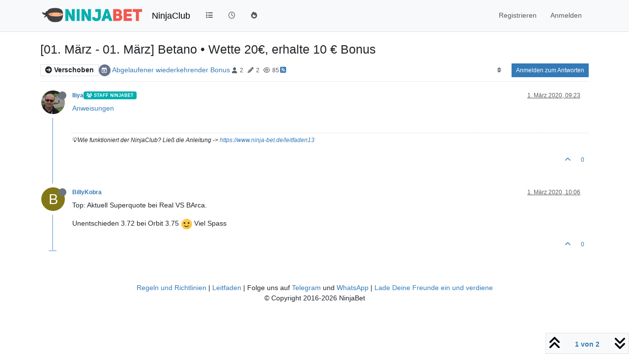

--- FILE ---
content_type: text/html; charset=utf-8
request_url: https://ninjaclub.ninja-bet.de/topic/860/01-m%C3%A4rz-01-m%C3%A4rz-betano-wette-20-erhalte-10-bonus
body_size: 10627
content:
<!DOCTYPE html>
<html lang="de" data-dir="ltr" style="direction: ltr;">
<head>
<title>[01. März - 01. März] Betano • Wette 20€, erhalte 10 € Bonus | NinjaClub - das Forum von NinjaBet</title>
<meta name="viewport" content="width&#x3D;device-width, initial-scale&#x3D;1.0" />
	<meta name="content-type" content="text/html; charset=UTF-8" />
	<meta name="apple-mobile-web-app-capable" content="yes" />
	<meta name="mobile-web-app-capable" content="yes" />
	<meta property="og:site_name" content="NinjaClub" />
	<meta name="msapplication-badge" content="frequency=30; polling-uri=https://ninjaclub.ninja-bet.de/sitemap.xml" />
	<meta name="theme-color" content="#ffffff" />
	<meta name="keywords" content="ninjabet,ninjaclub,matched betting,Verdiene Geld Online,wett bonus" />
	<meta name="msapplication-square150x150logo" content="/assets/uploads/system/site-logo.png" />
	<meta name="title" content="[01. März - 01. März] Betano • Wette 20€, erhalte 10 € Bonus" />
	<meta property="og:title" content="[01. März - 01. März] Betano • Wette 20€, erhalte 10 € Bonus" />
	<meta property="og:type" content="article" />
	<meta property="article:published_time" content="2020-03-01T09:23:07.532Z" />
	<meta property="article:modified_time" content="2020-03-01T10:06:07.767Z" />
	<meta property="article:section" content="Abgelaufener wiederkehrender Bonus" />
	<meta name="description" content="Anweisungen" />
	<meta property="og:description" content="Anweisungen" />
	<meta property="og:image" content="https://ninjaclub.ninja-bet.de/assets/uploads/files/1583054586198-betano-forum.png" />
	<meta property="og:image:url" content="https://ninjaclub.ninja-bet.de/assets/uploads/files/1583054586198-betano-forum.png" />
	<meta property="og:image:width" content="120" />
	<meta property="og:image:height" content="120" />
	<meta property="og:image" content="https://ninjaclub.ninja-bet.de/assets/uploads/profile/uid-2/2-profileavatar.png" />
	<meta property="og:image:url" content="https://ninjaclub.ninja-bet.de/assets/uploads/profile/uid-2/2-profileavatar.png" />
	<meta property="og:image" content="https://ninjaclub.ninja-bet.de/assets/uploads/system/site-logo.png" />
	<meta property="og:image:url" content="https://ninjaclub.ninja-bet.de/assets/uploads/system/site-logo.png" />
	<meta property="og:image:width" content="undefined" />
	<meta property="og:image:height" content="undefined" />
	<meta property="og:url" content="https://ninjaclub.ninja-bet.de/topic/860/01-m%C3%A4rz-01-m%C3%A4rz-betano-wette-20-erhalte-10-bonus" />
	
<link rel="stylesheet" type="text/css" href="/assets/client.css?v=d440254f9c8" />
<link rel="icon" type="image/x-icon" href="/assets/uploads/system/favicon.ico?v&#x3D;d440254f9c8" />
	<link rel="manifest" href="/manifest.webmanifest" crossorigin="use-credentials" />
	<link rel="search" type="application/opensearchdescription+xml" title="NinjaClub" href="/osd.xml" />
	<link rel="apple-touch-icon" href="/assets/uploads/system/touchicon-orig.png" />
	<link rel="icon" sizes="36x36" href="/assets/uploads/system/touchicon-36.png" />
	<link rel="icon" sizes="48x48" href="/assets/uploads/system/touchicon-48.png" />
	<link rel="icon" sizes="72x72" href="/assets/uploads/system/touchicon-72.png" />
	<link rel="icon" sizes="96x96" href="/assets/uploads/system/touchicon-96.png" />
	<link rel="icon" sizes="144x144" href="/assets/uploads/system/touchicon-144.png" />
	<link rel="icon" sizes="192x192" href="/assets/uploads/system/touchicon-192.png" />
	<link rel="prefetch" href="/assets/src/modules/composer.js?v&#x3D;d440254f9c8" />
	<link rel="prefetch" href="/assets/src/modules/composer/uploads.js?v&#x3D;d440254f9c8" />
	<link rel="prefetch" href="/assets/src/modules/composer/drafts.js?v&#x3D;d440254f9c8" />
	<link rel="prefetch" href="/assets/src/modules/composer/tags.js?v&#x3D;d440254f9c8" />
	<link rel="prefetch" href="/assets/src/modules/composer/categoryList.js?v&#x3D;d440254f9c8" />
	<link rel="prefetch" href="/assets/src/modules/composer/resize.js?v&#x3D;d440254f9c8" />
	<link rel="prefetch" href="/assets/src/modules/composer/autocomplete.js?v&#x3D;d440254f9c8" />
	<link rel="prefetch" href="/assets/templates/composer.tpl?v&#x3D;d440254f9c8" />
	<link rel="prefetch" href="/assets/language/de/topic.json?v&#x3D;d440254f9c8" />
	<link rel="prefetch" href="/assets/language/de/modules.json?v&#x3D;d440254f9c8" />
	<link rel="prefetch" href="/assets/language/de/tags.json?v&#x3D;d440254f9c8" />
	<link rel="prefetch stylesheet" href="/assets/plugins/nodebb-plugin-markdown/styles/default.css" />
	<link rel="prefetch" href="/assets/language/de/markdown.json?v&#x3D;d440254f9c8" />
	<link rel="stylesheet" href="https://ninjaclub.ninja-bet.de/assets/plugins/nodebb-plugin-emoji/emoji/styles.css?v&#x3D;d440254f9c8" />
	<link rel="canonical" href="https://ninjaclub.ninja-bet.de/topic/860/01-märz-01-märz-betano-wette-20-erhalte-10-bonus" />
	<link rel="alternate" type="application/rss+xml" href="/topic/860.rss" />
	<link rel="up" href="https://ninjaclub.ninja-bet.de/category/12/abgelaufener-wiederkehrender-bonus" />
	<link rel="author" href="https://ninjaclub.ninja-bet.de/user/iliya" />
	
<script type="878563889a0f74d9452aa039-text/javascript">
var config = JSON.parse('{"relative_path":"","upload_url":"/assets/uploads","asset_base_url":"/assets","assetBaseUrl":"/assets","siteTitle":"NinjaClub","browserTitle":"NinjaClub - das Forum von NinjaBet","description":"Der NinjaClub ist das Forum von NinjaBet, der ersten Community in Deutschland, wo Du mit Matched Betting online Geld verdienen kanst.","keywords":"ninjabet,ninjaclub,matched betting,Verdiene Geld Online,wett bonus","titleLayout":"&#123;pageTitle&#125; | &#123;browserTitle&#125;","showSiteTitle":true,"maintenanceMode":false,"postQueue":1,"minimumTitleLength":3,"maximumTitleLength":255,"minimumPostLength":8,"maximumPostLength":32767,"minimumTagsPerTopic":0,"maximumTagsPerTopic":5,"minimumTagLength":3,"maximumTagLength":15,"undoTimeout":200,"useOutgoingLinksPage":false,"allowGuestHandles":false,"allowTopicsThumbnail":true,"usePagination":false,"disableChat":true,"disableChatMessageEditing":true,"maximumChatMessageLength":1000,"socketioTransports":["polling","websocket"],"socketioOrigins":"https://ninjaclub.ninja-bet.de:*","websocketAddress":"","maxReconnectionAttempts":5,"reconnectionDelay":1500,"topicsPerPage":100,"postsPerPage":20,"maximumFileSize":2048,"theme:id":"nodebb-theme-persona","theme:src":"","defaultLang":"de","userLang":"de","loggedIn":false,"uid":-1,"cache-buster":"v=d440254f9c8","topicPostSort":"oldest_to_newest","categoryTopicSort":"recently_replied","csrf_token":false,"searchEnabled":true,"searchDefaultInQuick":"titles","bootswatchSkin":"","composer:showHelpTab":false,"enablePostHistory":true,"timeagoCutoff":30,"timeagoCodes":["af","am","ar","az-short","az","be","bg","bs","ca","cs","cy","da","de-short","de","dv","el","en-short","en","es-short","es","et","eu","fa-short","fa","fi","fr-short","fr","gl","he","hr","hu","hy","id","is","it-short","it","ja","jv","ko","ky","lt","lv","mk","nl","no","pl","pt-br-short","pt-br","pt-short","pt","ro","rs","ru","rw","si","sk","sl","sq","sr","sv","th","tr-short","tr","uk","ur","uz","vi","zh-CN","zh-TW"],"cookies":{"enabled":false,"message":"[[global:cookies.message]]","dismiss":"[[global:cookies.accept]]","link":"[[global:cookies.learn-more]]","link_url":"https:&#x2F;&#x2F;www.cookiesandyou.com"},"thumbs":{"size":512},"emailPrompt":1,"useragent":{"isSafari":false},"fontawesome":{"pro":false,"styles":["solid","brands","regular"],"version":"6.7.2"},"activitypub":{"probe":0},"acpLang":"undefined","topicSearchEnabled":false,"disableCustomUserSkins":false,"defaultBootswatchSkin":"","spam-be-gone":{},"composer-default":{},"hideSubCategories":false,"hideCategoryLastPost":false,"enableQuickReply":true,"markdown":{"highlight":1,"highlightLinesLanguageList":"[]","hljsLanguages":["common"],"theme":"default.css","defaultHighlightLanguage":"","externalMark":false},"emojiCustomFirst":false,"google-analytics":{"id":"UA-122592400-2","displayFeatures":"off","useUA":"on","ga4id":""},"beep":{"censorWholeWord":true},"sessionSharing":{}}');
var app = {
user: JSON.parse('{"uid":-1,"username":"Gast","displayname":"Gast","userslug":"","fullname":"Gast","email":"","icon:text":"?","icon:bgColor":"#aaa","groupTitle":"","groupTitleArray":[],"status":"offline","reputation":0,"email:confirmed":false,"unreadData":{"":{},"new":{},"watched":{},"unreplied":{}},"isAdmin":false,"isGlobalMod":false,"isMod":false,"privileges":{"chat":false,"chat:privileged":false,"upload:post:image":false,"upload:post:file":false,"signature":false,"invite":false,"group:create":false,"search:content":false,"search:users":false,"search:tags":false,"view:users":true,"view:tags":true,"view:groups":true,"local:login":false,"ban":false,"mute":false,"view:users:info":false},"blocks":[],"timeagoCode":"de","offline":true,"lastRoomId":null,"isEmailConfirmSent":false}')
};
document.documentElement.style.setProperty('--panel-offset', `${localStorage.getItem('panelOffset') || 0}px`);
</script>


</head>
<body class="page-topic page-topic-860 page-topic-01-märz-01-märz-betano-wette-20-erhalte-10-bonus template-topic page-topic-category-12 page-topic-category-abgelaufener-wiederkehrender-bonus parent-category-11 parent-category-12 page-status-200 theme-persona user-guest skin-noskin">
<nav id="menu" class="slideout-menu hidden">
<section class="menu-section" data-section="navigation">
<ul class="menu-section-list text-bg-dark list-unstyled"></ul>
</section>
</nav>
<nav id="chats-menu" class="slideout-menu hidden">

</nav>
<main id="panel" class="slideout-panel">
<nav class="navbar sticky-top navbar-expand-lg bg-light header border-bottom py-0" id="header-menu" component="navbar">
<div class="container justify-content-start flex-nowrap">
<div class="d-flex align-items-center me-auto" style="min-width: 0px;">
<button type="button" class="navbar-toggler border-0" id="mobile-menu">
<i class="fa fa-lg fa-fw fa-bars unread-count" ></i>
<span component="unread/icon" class="notification-icon fa fa-fw fa-book unread-count" data-content="0" data-unread-url="/unread"></span>
</button>
<div class="d-inline-flex align-items-center" style="min-width: 0px;">

<a class="navbar-brand" href="https://www.ninja-bet.de">
<img alt="" class=" forum-logo d-inline-block align-text-bottom" src="/assets/uploads/system/site-logo.png?v=d440254f9c8" />
</a>


<a class="navbar-brand text-truncate" href="/">
NinjaClub
</a>

</div>
</div>


<div component="navbar/title" class="visible-xs hidden">
<span></span>
</div>
<div id="nav-dropdown" class="collapse navbar-collapse d-none d-lg-block">
<ul id="main-nav" class="navbar-nav me-auto mb-2 mb-lg-0">


<li class="nav-item " title="Kategorien">
<a class="nav-link navigation-link "
 href="&#x2F;categories" >

<i class="fa fa-fw fa-list" data-content=""></i>


<span class="visible-xs-inline">Kategorien</span>


</a>

</li>



<li class="nav-item " title="Aktuell">
<a class="nav-link navigation-link "
 href="&#x2F;recent" >

<i class="fa fa-fw fa-clock-o" data-content=""></i>


<span class="visible-xs-inline">Aktuell</span>


</a>

</li>



<li class="nav-item " title="Beliebt">
<a class="nav-link navigation-link "
 href="&#x2F;popular" >

<i class="fa fa-fw fa-fire" data-content=""></i>


<span class="visible-xs-inline">Beliebt</span>


</a>

</li>


</ul>
<ul class="navbar-nav mb-2 mb-lg-0 hidden-xs">
<li class="nav-item">
<a href="#" id="reconnect" class="nav-link hide" title="Es scheint als hättest du die Verbindung zu NinjaClub verloren, bitte warte während wir versuchen sie wieder aufzubauen.">
<i class="fa fa-check"></i>
</a>
</li>
</ul>



<ul id="logged-out-menu" class="navbar-nav me-0 mb-2 mb-lg-0 align-items-center">

<li class="nav-item">
<a class="nav-link" href="/register">
<i class="fa fa-pencil fa-fw d-inline-block d-sm-none"></i>
<span>Registrieren</span>
</a>
</li>

<li class="nav-item">
<a class="nav-link" href="/login">
<i class="fa fa-sign-in fa-fw d-inline-block d-sm-none"></i>
<span>Anmelden</span>
</a>
</li>
</ul>


</div>
</div>
</nav>
<script type="878563889a0f74d9452aa039-text/javascript">
const rect = document.getElementById('header-menu').getBoundingClientRect();
const offset = Math.max(0, rect.bottom);
document.documentElement.style.setProperty('--panel-offset', offset + `px`);
</script>
<div class="container pt-3" id="content">
<noscript>
<div class="alert alert-danger">
<p>
Your browser does not seem to support JavaScript. As a result, your viewing experience will be diminished, and you have been placed in <strong>read-only mode</strong>.
</p>
<p>
Please download a browser that supports JavaScript, or enable it if it's disabled (i.e. NoScript).
</p>
</div>
</noscript>
<div data-widget-area="header">

</div>
<div class="row mb-5">
<div class="topic col-lg-12" itemid="/topic/860/01-m%C3%A4rz-01-m%C3%A4rz-betano-wette-20-erhalte-10-bonus" itemscope itemtype="https://schema.org/DiscussionForumPosting">
<meta itemprop="headline" content="[01. März - 01. März] Betano • Wette 20€, erhalte 10 € Bonus">
<meta itemprop="text" content="[01. März - 01. März] Betano • Wette 20€, erhalte 10 € Bonus">
<meta itemprop="url" content="/topic/860/01-m%C3%A4rz-01-m%C3%A4rz-betano-wette-20-erhalte-10-bonus">
<meta itemprop="datePublished" content="2020-03-01T09:23:07.532Z">
<meta itemprop="dateModified" content="2020-03-01T10:06:07.767Z">
<div itemprop="author" itemscope itemtype="https://schema.org/Person">
<meta itemprop="name" content="Iliya">
<meta itemprop="url" content="/user/iliya">
</div>
<div class="topic-header sticky-top mb-3">
<h1 component="post/header" itemprop="name">
<div class="topic-title d-flex">
<span class="fs-3" component="topic/title">[01. März - 01. März] Betano • Wette 20€, erhalte 10 € Bonus</span>
</div>
</h1>
<div class="topic-info pb-2 d-flex gap-3 align-items-center flex-wrap">
<span component="topic/labels" class="d-flex text-md gap-2 ">
<span component="topic/scheduled" class="badge badge border border-gray-300 text-body hidden">
<i class="fa fa-clock-o"></i> Geplant
</span>
<span component="topic/pinned" class="badge badge border border-gray-300 text-body hidden">
<i class="fa fa-thumb-tack"></i> Angeheftet
</span>
<span component="topic/locked" class="badge badge border border-gray-300 text-body hidden">
<i class="fa fa-lock"></i> Gesperrt
</span>
<a component="topic/moved" href="/category/11" class="badge badge border border-gray-300 text-body text-decoration-none ">
<i class="fa fa-arrow-circle-right"></i> Verschoben
</a>

</span>
<div class="category-item d-inline-block">
<span class="icon d-inline-flex justify-content-center align-items-center align-middle rounded-circle" style="background-color: #66748E; border-color: #66748E!important; color: #ffffff; width:24px; height: 24px; font-size: 12px;"><i class="fa fa-fw fa-calendar-times-o"></i></span>
<a href="/category/12/abgelaufener-wiederkehrender-bonus">Abgelaufener wiederkehrender Bonus</a>
</div>
<div data-tid="860" component="topic/tags" class="tags tag-list d-inline-block hidden-xs hidden-empty"></div>
<div class="d-inline-block hidden-xs">
<div class="stats text-muted">
<i class="fa fa-fw fa-user" title="Kommentatoren"></i>
<span title="2">2</span>
</div>
<div class="stats text-muted">
<i class="fa fa-fw fa-pencil" title="Beiträge"></i>
<span component="topic/post-count" title="2">2</span>
</div>
<div class="stats text-muted">
<i class="fa fa-fw fa-eye" title="Aufrufe"></i>
<span title="85">85</span>
</div>
</div>

<a class="hidden-xs" target="_blank" href="/topic/860.rss"><i class="fa fa-rss-square"></i></a>


<div class="ms-auto">
<div class="topic-main-buttons float-end d-inline-block">
<span class="loading-indicator btn float-start hidden" done="0">
<span class="hidden-xs">Lade mehr Beiträge</span> <i class="fa fa-refresh fa-spin"></i>
</span>


<div title="Sortieren nach" class="btn-group bottom-sheet hidden-xs" component="thread/sort">
<button class="btn btn-sm btn-ghost dropdown-toggle" data-bs-toggle="dropdown" aria-haspopup="true" aria-expanded="false" aria-label="Post sort option, Älteste zuerst">
<i class="fa fa-fw fa-sort text-secondary"></i></button>
<ul class="dropdown-menu dropdown-menu-end p-1 text-sm" role="menu">
<li>
<a class="dropdown-item rounded-1 d-flex align-items-center gap-2" href="#" class="oldest_to_newest" data-sort="oldest_to_newest" role="menuitem">
<span class="flex-grow-1">Älteste zuerst</span>
<i class="flex-shrink-0 fa fa-fw text-secondary"></i>
</a>
</li>
<li>
<a class="dropdown-item rounded-1 d-flex align-items-center gap-2" href="#" class="newest_to_oldest" data-sort="newest_to_oldest" role="menuitem">
<span class="flex-grow-1">Neuste zuerst</span>
<i class="flex-shrink-0 fa fa-fw text-secondary"></i>
</a>
</li>
<li>
<a class="dropdown-item rounded-1 d-flex align-items-center gap-2" href="#" class="most_votes" data-sort="most_votes" role="menuitem">
<span class="flex-grow-1">Meiste Stimmen</span>
<i class="flex-shrink-0 fa fa-fw text-secondary"></i>
</a>
</li>
</ul>
</div>
<div class="d-inline-block">

</div>
<div component="topic/reply/container" class="btn-group bottom-sheet hidden">
<a href="/compose?tid=860" class="btn btn-sm btn-primary" component="topic/reply" data-ajaxify="false" role="button"><i class="fa fa-reply visible-xs-inline"></i><span class="visible-sm-inline visible-md-inline visible-lg-inline"> Antworten</span></a>
<button type="button" class="btn btn-sm btn-primary dropdown-toggle" data-bs-toggle="dropdown" aria-haspopup="true" aria-expanded="false">
<span class="caret"></span>
</button>
<ul class="dropdown-menu dropdown-menu-end" role="menu">
<li><a class="dropdown-item" href="#" component="topic/reply-as-topic" role="menuitem">In einem neuen Thema antworten</a></li>
</ul>
</div>


<a component="topic/reply/guest" href="/login" class="btn btn-sm btn-primary">Anmelden zum Antworten</a>


</div>
</div>
</div>
</div>



<div component="topic/deleted/message" class="alert alert-warning d-flex justify-content-between flex-wrap hidden">
<span>Dieses Thema wurde gelöscht. Nur Nutzer mit entsprechenden Rechten können es sehen.</span>
<span>

</span>
</div>

<ul component="topic" class="posts timeline" data-tid="860" data-cid="12">

<li component="post" class="  topic-owner-post" data-index="0" data-pid="5191" data-uid="2" data-timestamp="1583054587532" data-username="Iliya" data-userslug="iliya" itemprop="comment" itemtype="http://schema.org/Comment" itemscope>
<a component="post/anchor" data-index="0" id="1"></a>
<meta itemprop="datePublished" content="2020-03-01T09:23:07.532Z">
<meta itemprop="dateModified" content="">

<div class="clearfix post-header">
<div class="icon float-start">
<a href="/user/iliya">
<script src="/cdn-cgi/scripts/7d0fa10a/cloudflare-static/rocket-loader.min.js" data-cf-settings="878563889a0f74d9452aa039-|49"></script><img title="Iliya" data-uid="2" class="avatar  avatar-rounded" alt="Iliya" loading="lazy" component="user/picture" src="/assets/uploads/profile/uid-2/2-profileavatar.png" style="--avatar-size: 48px;" onError="this.remove()" itemprop="image" /><span title="Iliya" data-uid="2" class="avatar  avatar-rounded" component="user/picture" style="--avatar-size: 48px; background-color: #f44336">I</span>
<i component="user/status" class="fa fa-circle status offline" title="Offline"></i>
</a>
</div>
<small class="d-flex">
<div class="d-flex align-items-center gap-1 flex-wrap w-100">
<strong class="text-nowrap" itemprop="author" itemscope itemtype="https://schema.org/Person">
<meta itemprop="name" content="Iliya">
<meta itemprop="url" content="/user/iliya">
<a href="/user/iliya" data-username="Iliya" data-uid="2">Iliya</a>
</strong>


<a href="/groups/global-moderators" class="badge rounded-1 text-uppercase text-truncate" style="max-width: 150px;color:#ffffff;background-color: #00aeaf;"><i class="fa fa-users me-1"></i><span class="badge-text">Staff NinjaBet</span></a>



<span class="visible-xs-inline-block visible-sm-inline-block visible-md-inline-block visible-lg-inline-block">

<span>

</span>
</span>
<div class="d-flex align-items-center gap-1 flex-grow-1 justify-content-end">
<span>
<i component="post/edit-indicator" class="fa fa-pencil-square edit-icon hidden"></i>
<span data-editor="" component="post/editor" class="hidden">zuletzt editiert von  <span class="timeago" title="Invalid Date"></span></span>
<span class="visible-xs-inline-block visible-sm-inline-block visible-md-inline-block visible-lg-inline-block">
<a class="permalink text-muted" href="/post/5191"><span class="timeago" title="2020-03-01T09:23:07.532Z"></span></a>
</span>
</span>
<span class="bookmarked"><i class="fa fa-bookmark-o"></i></span>
</div>
</div>
</small>
</div>
<br />
<div class="content" component="post/content" itemprop="text">
<p dir="auto"><a href="https://www.ninja-bet.de/wiederkehrend-betano-1-maerz" target="_blank" rel="noopener noreferrer nofollow ugc">Anweisungen</a></p>

</div>
<div class="post-footer">

<div component="post/signature" data-uid="2" class="post-signature"><p dir="auto">💡Wie funktioniert der NinjaClub? Ließ die Anleitung -&gt; <a href="https://www.ninja-bet.de/leitfaden13" target="_blank" rel="noopener noreferrer nofollow ugc">https://www.ninja-bet.de/leitfaden13</a></p>
</div>

<div class="clearfix">

<a component="post/reply-count" data-target-component="post/replies/container" href="#" class="threaded-replies user-select-none float-start text-muted hidden">
<span component="post/reply-count/avatars" class="avatars d-inline-flex gap-1 align-items-top hidden-xs ">


</span>
<span class="replies-count small" component="post/reply-count/text" data-replies="0">1 Antwort</span>
<span class="replies-last hidden-xs small">Letzte Antwort <span class="timeago" title=""></span></span>
<i class="fa fa-fw fa-chevron-down" component="post/replies/open"></i>
</a>

<small class="d-flex justify-content-end align-items-center gap-1" component="post/actions">
<!-- This partial intentionally left blank; overwritten by nodebb-plugin-reactions -->
<span class="post-tools">
<a component="post/reply" href="#" class="btn btn-sm btn-link user-select-none hidden">Antworten</a>
<a component="post/quote" href="#" class="btn btn-sm btn-link user-select-none hidden">Zitieren</a>
</span>

<span class="votes">
<a component="post/upvote" href="#" class="btn btn-sm btn-link ">
<i class="fa fa-chevron-up"></i>
</a>
<span class="btn btn-sm btn-link" component="post/vote-count" data-votes="0">0</span>

</span>

<span component="post/tools" class="dropdown bottom-sheet d-inline-block hidden">
<a class="btn btn-link btn-sm dropdown-toggle" href="#" data-bs-toggle="dropdown" aria-haspopup="true" aria-expanded="false"><i class="fa fa-fw fa-ellipsis-v"></i></a>
<ul class="dropdown-menu dropdown-menu-end p-1" role="menu"></ul>
</span>
</small>
</div>
<div component="post/replies/container"></div>
</div>

</li>




<li component="post" class="  " data-index="1" data-pid="5194" data-uid="340" data-timestamp="1583057167767" data-username="BillyKobra" data-userslug="billykobra" itemprop="comment" itemtype="http://schema.org/Comment" itemscope>
<a component="post/anchor" data-index="1" id="2"></a>
<meta itemprop="datePublished" content="2020-03-01T10:06:07.767Z">
<meta itemprop="dateModified" content="">

<div class="clearfix post-header">
<div class="icon float-start">
<a href="/user/billykobra">
<span title="BillyKobra" data-uid="340" class="avatar  avatar-rounded" component="user/picture" style="--avatar-size: 48px; background-color: #827717">B</span>
<i component="user/status" class="fa fa-circle status offline" title="Offline"></i>
</a>
</div>
<small class="d-flex">
<div class="d-flex align-items-center gap-1 flex-wrap w-100">
<strong class="text-nowrap" itemprop="author" itemscope itemtype="https://schema.org/Person">
<meta itemprop="name" content="BillyKobra">
<meta itemprop="url" content="/user/billykobra">
<a href="/user/billykobra" data-username="BillyKobra" data-uid="340">BillyKobra</a>
</strong>


<span class="visible-xs-inline-block visible-sm-inline-block visible-md-inline-block visible-lg-inline-block">

<span>

</span>
</span>
<div class="d-flex align-items-center gap-1 flex-grow-1 justify-content-end">
<span>
<i component="post/edit-indicator" class="fa fa-pencil-square edit-icon hidden"></i>
<span data-editor="" component="post/editor" class="hidden">zuletzt editiert von  <span class="timeago" title="Invalid Date"></span></span>
<span class="visible-xs-inline-block visible-sm-inline-block visible-md-inline-block visible-lg-inline-block">
<a class="permalink text-muted" href="/post/5194"><span class="timeago" title="2020-03-01T10:06:07.767Z"></span></a>
</span>
</span>
<span class="bookmarked"><i class="fa fa-bookmark-o"></i></span>
</div>
</div>
</small>
</div>
<br />
<div class="content" component="post/content" itemprop="text">
<p dir="auto">Top: Aktuell Superquote bei Real VS BArca.</p>
<p dir="auto">Unentschieden 3.72 bei Orbit 3.75  <img src="https://ninjaclub.ninja-bet.de/assets/plugins/nodebb-plugin-emoji/emoji/emoji-one/1f642.png?v=d440254f9c8" class="not-responsive emoji emoji-emoji-one emoji--slightly_smiling_face" style="height:23px;width:auto;vertical-align:middle" title=":)" alt="🙂" /> Viel Spass</p>

</div>
<div class="post-footer">

<div class="clearfix">

<a component="post/reply-count" data-target-component="post/replies/container" href="#" class="threaded-replies user-select-none float-start text-muted hidden">
<span component="post/reply-count/avatars" class="avatars d-inline-flex gap-1 align-items-top hidden-xs ">


</span>
<span class="replies-count small" component="post/reply-count/text" data-replies="0">1 Antwort</span>
<span class="replies-last hidden-xs small">Letzte Antwort <span class="timeago" title=""></span></span>
<i class="fa fa-fw fa-chevron-down" component="post/replies/open"></i>
</a>

<small class="d-flex justify-content-end align-items-center gap-1" component="post/actions">
<!-- This partial intentionally left blank; overwritten by nodebb-plugin-reactions -->
<span class="post-tools">
<a component="post/reply" href="#" class="btn btn-sm btn-link user-select-none hidden">Antworten</a>
<a component="post/quote" href="#" class="btn btn-sm btn-link user-select-none hidden">Zitieren</a>
</span>

<span class="votes">
<a component="post/upvote" href="#" class="btn btn-sm btn-link ">
<i class="fa fa-chevron-up"></i>
</a>
<span class="btn btn-sm btn-link" component="post/vote-count" data-votes="0">0</span>

</span>

<span component="post/tools" class="dropdown bottom-sheet d-inline-block hidden">
<a class="btn btn-link btn-sm dropdown-toggle" href="#" data-bs-toggle="dropdown" aria-haspopup="true" aria-expanded="false"><i class="fa fa-fw fa-ellipsis-v"></i></a>
<ul class="dropdown-menu dropdown-menu-end p-1" role="menu"></ul>
</span>
</small>
</div>
<div component="post/replies/container"></div>
</div>

</li>




</ul>





<div class="pagination-block border border-1 text-bg-light text-center">
<div class="progress-bar bg-info"></div>
<div class="wrapper dropup">
<i class="fa fa-2x fa-angle-double-up pointer fa-fw pagetop"></i>
<a href="#" class="dropdown-toggle d-inline-block text-decoration-none" data-bs-toggle="dropdown" data-bs-reference="parent" aria-haspopup="true" aria-expanded="false">
<span class="pagination-text"></span>
</a>
<i class="fa fa-2x fa-angle-double-down pointer fa-fw pagebottom"></i>
<ul class="dropdown-menu dropdown-menu-end" role="menu">
<li>
<div class="row">
<div class="col-8 post-content"></div>
<div class="col-4 text-end">
<div class="scroller-content">
<span class="pointer pagetop">Erster Beitrag <i class="fa fa-angle-double-up"></i></span>
<div class="scroller-container">
<div class="scroller-thumb">
<span class="thumb-text"></span>
<div class="scroller-thumb-icon"></div>
</div>
</div>
<span class="pointer pagebottom">Letzter Beitrag <i class="fa fa-angle-double-down"></i></span>
</div>
</div>
</div>
<div class="row">
<div class="col-6">
<button id="myNextPostBtn" class="btn btn-outline-secondary form-control" disabled>Zu meinem nächsten Beitrag gehen</button>
</div>
<div class="col-6">
<input type="number" class="form-control" id="indexInput" placeholder="Zum Beitragsindex gehen">
</div>
</div>
</li>
</ul>
</div>
</div>
</div>
<div data-widget-area="sidebar" class="col-lg-3 col-sm-12 hidden">

</div>
</div>
<div data-widget-area="footer">

<div class="well"><p style="text-align: center;"><a href="https://ninjaclub.ninja-bet.de/topic/1242/regeln-und-richtlinien" target="_blank">Regeln und Richtlinien</a> | <a href="https://www.ninja-bet.de/leitfaden13" target="_blank">Leitfaden</a> | Folge uns auf <a href="https://t.me/ninjabetde" target="_blank">Telegram</a> und <a href="https://whatsapp.com/channel/0029VaRWJKhE50UjzXdvDj2o" target="_blank">WhatsApp</a> | <a href="https://www.ninja-bet.de/affiliates" target="_blank">Lade Deine Freunde ein und verdiene</a>
<br>© Copyright 2016-2026 NinjaBet</p></div>

</div>

<noscript>
<nav component="pagination" class="pagination-container hidden" aria-label="Seitennummerierung">
<ul class="pagination hidden-xs justify-content-center">
<li class="page-item previous float-start disabled">
<a class="page-link" href="?" data-page="1" aria-label="Vorherige Seite"><i class="fa fa-chevron-left"></i> </a>
</li>

<li class="page-item next float-end disabled">
<a class="page-link" href="?" data-page="1" aria-label="Nächste Seite"><i class="fa fa-chevron-right"></i></a>
</li>
</ul>
<ul class="pagination hidden-sm hidden-md hidden-lg justify-content-center">
<li class="page-item first disabled">
<a class="page-link" href="?" data-page="1" aria-label="Erste Seite"><i class="fa fa-fast-backward"></i> </a>
</li>
<li class="page-item previous disabled">
<a class="page-link" href="?" data-page="1" aria-label="Vorherige Seite"><i class="fa fa-chevron-left"></i> </a>
</li>
<li component="pagination/select-page" class="page-item page select-page">
<a class="page-link" href="#" aria-label="Go to page">1 / 1</a>
</li>
<li class="page-item next disabled">
<a class="page-link" href="?" data-page="1" aria-label="Nächste Seite"><i class="fa fa-chevron-right"></i></a>
</li>
<li class="page-item last disabled">
<a class="page-link" href="?" data-page="1" aria-label="Letzte Seite"><i class="fa fa-fast-forward"></i> </a>
</li>
</ul>
</nav>
</noscript>
<script id="ajaxify-data" type="application/json">{"tid":860,"uid":2,"cid":12,"mainPid":5191,"title":"[01. März - 01. März] Betano • Wette 20€, erhalte 10 € Bonus","slug":"860/01-märz-01-märz-betano-wette-20-erhalte-10-bonus","timestamp":1583054587532,"lastposttime":1583057167767,"postcount":2,"viewcount":85,"titleRaw":"[01. März - 01. März] Betano • Wette 20€, erhalte 10 € Bonus","teaserPid":5194,"oldCid":11,"postercount":2,"numThumbs":1,"deleted":0,"locked":0,"pinned":0,"pinExpiry":0,"upvotes":0,"downvotes":0,"deleterUid":0,"timestampISO":"2020-03-01T09:23:07.532Z","scheduled":false,"lastposttimeISO":"2020-03-01T10:06:07.767Z","pinExpiryISO":"","votes":0,"tags":[],"thumbs":[{"id":860,"name":"betano-forum.png","path":"/files/1583054586198-betano-forum.png","url":"/assets/uploads/files/1583054586198-betano-forum.png"}],"posts":[{"pid":5191,"uid":2,"tid":860,"content":"<p dir=\"auto\"><a href=\"https://www.ninja-bet.de/wiederkehrend-betano-1-maerz\" target=\"_blank\" rel=\"noopener noreferrer nofollow ugc\">Anweisungen<\/a><\/p>\n","timestamp":1583054587532,"deleted":0,"upvotes":0,"downvotes":0,"deleterUid":0,"edited":0,"replies":{"hasMore":false,"hasSingleImmediateReply":false,"users":[],"text":"[[topic:one-reply-to-this-post]]","count":0},"bookmarks":0,"votes":0,"timestampISO":"2020-03-01T09:23:07.532Z","editedISO":"","attachments":[],"index":0,"user":{"uid":2,"username":"Iliya","userslug":"iliya","reputation":1007,"postcount":10501,"topiccount":3028,"picture":"/assets/uploads/profile/uid-2/2-profileavatar.png","signature":"<p dir=\"auto\">💡Wie funktioniert der NinjaClub? Ließ die Anleitung -&gt; <a href=\"https://www.ninja-bet.de/leitfaden13\" target=\"_blank\" rel=\"noopener noreferrer nofollow ugc\">https://www.ninja-bet.de/leitfaden13<\/a><\/p>\n","banned":false,"banned:expire":0,"status":"offline","lastonline":1768928933185,"groupTitle":"[\"Global Moderators\"]","mutedUntil":0,"displayname":"Iliya","groupTitleArray":["Global Moderators"],"icon:bgColor":"#f44336","icon:text":"I","lastonlineISO":"2026-01-20T17:08:53.185Z","muted":false,"banned_until":0,"banned_until_readable":"Not Banned","isLocal":true,"selectedGroups":[{"name":"Global Moderators","slug":"global-moderators","labelColor":"#00aeaf","textColor":"#ffffff","icon":"fa-users","userTitle":"Staff NinjaBet"}],"custom_profile_info":[]},"editor":null,"bookmarked":false,"upvoted":false,"downvoted":false,"selfPost":false,"events":[],"topicOwnerPost":true,"display_edit_tools":false,"display_delete_tools":false,"display_moderator_tools":false,"display_move_tools":false,"display_post_menu":0},{"pid":5194,"uid":340,"tid":860,"content":"<p dir=\"auto\">Top: Aktuell Superquote bei Real VS BArca.<\/p>\n<p dir=\"auto\">Unentschieden 3.72 bei Orbit 3.75  <img src=\"https://ninjaclub.ninja-bet.de/assets/plugins/nodebb-plugin-emoji/emoji/emoji-one/1f642.png?v=d440254f9c8\" class=\"not-responsive emoji emoji-emoji-one emoji--slightly_smiling_face\" style=\"height:23px;width:auto;vertical-align:middle\" title=\":)\" alt=\"🙂\" /> Viel Spass<\/p>\n","timestamp":1583057167767,"deleted":0,"upvotes":0,"downvotes":0,"deleterUid":0,"edited":0,"replies":{"hasMore":false,"hasSingleImmediateReply":false,"users":[],"text":"[[topic:one-reply-to-this-post]]","count":0},"bookmarks":0,"votes":0,"timestampISO":"2020-03-01T10:06:07.767Z","editedISO":"","attachments":[],"index":1,"user":{"uid":340,"username":"BillyKobra","userslug":"billykobra","reputation":16,"postcount":378,"topiccount":21,"picture":null,"signature":"","banned":false,"banned:expire":0,"status":"offline","lastonline":1669845451369,"groupTitle":null,"mutedUntil":0,"displayname":"BillyKobra","groupTitleArray":[],"icon:bgColor":"#827717","icon:text":"B","lastonlineISO":"2022-11-30T21:57:31.369Z","muted":false,"banned_until":0,"banned_until_readable":"Not Banned","isLocal":true,"selectedGroups":[],"custom_profile_info":[]},"editor":null,"bookmarked":false,"upvoted":false,"downvoted":false,"selfPost":false,"events":[],"topicOwnerPost":false,"display_edit_tools":false,"display_delete_tools":false,"display_moderator_tools":false,"display_move_tools":false,"display_post_menu":0}],"events":[],"category":{"cid":12,"name":"Abgelaufener wiederkehrender Bonus","description":"Zu den Angeboten für Nutzer, die bereits bei den Buchmachern registriert sind","descriptionParsed":"<p>Zu den Angeboten für Nutzer, die bereits bei den Buchmachern registriert sind<\/p>\n","icon":"fa-calendar-times-o","bgColor":"#66748E","color":"#ffffff","slug":"12/abgelaufener-wiederkehrender-bonus","parentCid":11,"topic_count":3095,"post_count":7844,"disabled":0,"order":12,"link":"","numRecentReplies":1,"class":"col-md-3 col-xs-6","imageClass":"cover","subCategoriesPerPage":10,"handle":"abgelaufener-wiederkehrender-bonus","minTags":0,"maxTags":5,"postQueue":1,"isSection":0,"totalPostCount":7844,"totalTopicCount":3095},"tagWhitelist":[],"minTags":0,"maxTags":5,"thread_tools":[],"isFollowing":false,"isNotFollowing":true,"isIgnoring":false,"bookmark":null,"postSharing":[],"deleter":null,"merger":null,"forker":null,"related":[],"unreplied":false,"icons":[],"privileges":{"topics:reply":false,"topics:read":true,"topics:schedule":false,"topics:tag":false,"topics:delete":false,"posts:edit":false,"posts:history":false,"posts:upvote":false,"posts:downvote":false,"posts:delete":false,"posts:view_deleted":false,"read":true,"purge":false,"view_thread_tools":false,"editable":false,"deletable":false,"view_deleted":false,"view_scheduled":false,"isAdminOrMod":false,"disabled":0,"tid":"860","uid":-1},"topicStaleDays":10000,"reputation:disabled":0,"downvote:disabled":1,"upvoteVisibility":"privileged","downvoteVisibility":"privileged","feeds:disableRSS":0,"signatures:hideDuplicates":0,"bookmarkThreshold":5,"necroThreshold":7,"postEditDuration":0,"postDeleteDuration":0,"scrollToMyPost":false,"updateUrlWithPostIndex":false,"allowMultipleBadges":true,"privateUploads":false,"showPostPreviewsOnHover":true,"sortOptionLabel":"[[topic:oldest-to-newest]]","rssFeedUrl":"/topic/860.rss","postIndex":1,"breadcrumbs":[{"text":"[[global:home]]","url":"https://ninjaclub.ninja-bet.de"},{"text":"Diskussionen zum Wiederkehrender Bonus","url":"https://ninjaclub.ninja-bet.de/category/11/diskussionen-zum-wiederkehrender-bonus","cid":11},{"text":"Abgelaufener wiederkehrender Bonus","url":"https://ninjaclub.ninja-bet.de/category/12/abgelaufener-wiederkehrender-bonus","cid":12},{"text":"[01. März - 01. März] Betano • Wette 20€, erhalte 10 € Bonus"}],"author":{"username":"Iliya","userslug":"iliya","uid":2,"displayname":"Iliya","isLocal":true},"pagination":{"prev":{"page":1,"active":false},"next":{"page":1,"active":false},"first":{"page":1,"active":true},"last":{"page":1,"active":true},"rel":[],"pages":[],"currentPage":1,"pageCount":1},"loggedIn":false,"loggedInUser":{"uid":-1,"username":"[[global:guest]]","picture":"","icon:text":"?","icon:bgColor":"#aaa"},"relative_path":"","template":{"name":"topic","topic":true},"url":"/topic/860/01-m%C3%A4rz-01-m%C3%A4rz-betano-wette-20-erhalte-10-bonus","bodyClass":"page-topic page-topic-860 page-topic-01-märz-01-märz-betano-wette-20-erhalte-10-bonus template-topic page-topic-category-12 page-topic-category-abgelaufener-wiederkehrender-bonus parent-category-11 parent-category-12 page-status-200 theme-persona user-guest","_header":{"tags":{"meta":[{"name":"viewport","content":"width&#x3D;device-width, initial-scale&#x3D;1.0"},{"name":"content-type","content":"text/html; charset=UTF-8","noEscape":true},{"name":"apple-mobile-web-app-capable","content":"yes"},{"name":"mobile-web-app-capable","content":"yes"},{"property":"og:site_name","content":"NinjaClub"},{"name":"msapplication-badge","content":"frequency=30; polling-uri=https://ninjaclub.ninja-bet.de/sitemap.xml","noEscape":true},{"name":"theme-color","content":"#ffffff"},{"name":"keywords","content":"ninjabet,ninjaclub,matched betting,Verdiene Geld Online,wett bonus"},{"name":"msapplication-square150x150logo","content":"/assets/uploads/system/site-logo.png","noEscape":true},{"name":"title","content":"[01. März - 01. März] Betano • Wette 20€, erhalte 10 € Bonus"},{"property":"og:title","content":"[01. März - 01. März] Betano • Wette 20€, erhalte 10 € Bonus"},{"property":"og:type","content":"article"},{"property":"article:published_time","content":"2020-03-01T09:23:07.532Z"},{"property":"article:modified_time","content":"2020-03-01T10:06:07.767Z"},{"property":"article:section","content":"Abgelaufener wiederkehrender Bonus"},{"name":"description","content":"Anweisungen"},{"property":"og:description","content":"Anweisungen"},{"property":"og:image","content":"https://ninjaclub.ninja-bet.de/assets/uploads/files/1583054586198-betano-forum.png","noEscape":true},{"property":"og:image:url","content":"https://ninjaclub.ninja-bet.de/assets/uploads/files/1583054586198-betano-forum.png","noEscape":true},{"property":"og:image:width","content":"120"},{"property":"og:image:height","content":"120"},{"property":"og:image","content":"https://ninjaclub.ninja-bet.de/assets/uploads/profile/uid-2/2-profileavatar.png","noEscape":true},{"property":"og:image:url","content":"https://ninjaclub.ninja-bet.de/assets/uploads/profile/uid-2/2-profileavatar.png","noEscape":true},{"property":"og:image","content":"https://ninjaclub.ninja-bet.de/assets/uploads/system/site-logo.png","noEscape":true},{"property":"og:image:url","content":"https://ninjaclub.ninja-bet.de/assets/uploads/system/site-logo.png","noEscape":true},{"property":"og:image:width","content":"undefined"},{"property":"og:image:height","content":"undefined"},{"content":"https://ninjaclub.ninja-bet.de/topic/860/01-m%C3%A4rz-01-m%C3%A4rz-betano-wette-20-erhalte-10-bonus","property":"og:url"}],"link":[{"rel":"icon","type":"image/x-icon","href":"/assets/uploads/system/favicon.ico?v&#x3D;d440254f9c8"},{"rel":"manifest","href":"/manifest.webmanifest","crossorigin":"use-credentials"},{"rel":"search","type":"application/opensearchdescription+xml","title":"NinjaClub","href":"/osd.xml"},{"rel":"apple-touch-icon","href":"/assets/uploads/system/touchicon-orig.png"},{"rel":"icon","sizes":"36x36","href":"/assets/uploads/system/touchicon-36.png"},{"rel":"icon","sizes":"48x48","href":"/assets/uploads/system/touchicon-48.png"},{"rel":"icon","sizes":"72x72","href":"/assets/uploads/system/touchicon-72.png"},{"rel":"icon","sizes":"96x96","href":"/assets/uploads/system/touchicon-96.png"},{"rel":"icon","sizes":"144x144","href":"/assets/uploads/system/touchicon-144.png"},{"rel":"icon","sizes":"192x192","href":"/assets/uploads/system/touchicon-192.png"},{"rel":"prefetch","href":"/assets/src/modules/composer.js?v&#x3D;d440254f9c8"},{"rel":"prefetch","href":"/assets/src/modules/composer/uploads.js?v&#x3D;d440254f9c8"},{"rel":"prefetch","href":"/assets/src/modules/composer/drafts.js?v&#x3D;d440254f9c8"},{"rel":"prefetch","href":"/assets/src/modules/composer/tags.js?v&#x3D;d440254f9c8"},{"rel":"prefetch","href":"/assets/src/modules/composer/categoryList.js?v&#x3D;d440254f9c8"},{"rel":"prefetch","href":"/assets/src/modules/composer/resize.js?v&#x3D;d440254f9c8"},{"rel":"prefetch","href":"/assets/src/modules/composer/autocomplete.js?v&#x3D;d440254f9c8"},{"rel":"prefetch","href":"/assets/templates/composer.tpl?v&#x3D;d440254f9c8"},{"rel":"prefetch","href":"/assets/language/de/topic.json?v&#x3D;d440254f9c8"},{"rel":"prefetch","href":"/assets/language/de/modules.json?v&#x3D;d440254f9c8"},{"rel":"prefetch","href":"/assets/language/de/tags.json?v&#x3D;d440254f9c8"},{"rel":"prefetch stylesheet","type":"","href":"/assets/plugins/nodebb-plugin-markdown/styles/default.css"},{"rel":"prefetch","href":"/assets/language/de/markdown.json?v&#x3D;d440254f9c8"},{"rel":"stylesheet","href":"https://ninjaclub.ninja-bet.de/assets/plugins/nodebb-plugin-emoji/emoji/styles.css?v&#x3D;d440254f9c8"},{"rel":"canonical","href":"https://ninjaclub.ninja-bet.de/topic/860/01-märz-01-märz-betano-wette-20-erhalte-10-bonus","noEscape":true},{"rel":"alternate","type":"application/rss+xml","href":"/topic/860.rss"},{"rel":"up","href":"https://ninjaclub.ninja-bet.de/category/12/abgelaufener-wiederkehrender-bonus"},{"rel":"author","href":"https://ninjaclub.ninja-bet.de/user/iliya"}]}},"widgets":{"footer":[{"html":"<div class=\"well\"><p style=\"text-align: center;\"><a href=\"https://ninjaclub.ninja-bet.de/topic/1242/regeln-und-richtlinien\" target=\"_blank\">Regeln und Richtlinien<\/a> | <a href=\"https://www.ninja-bet.de/leitfaden13\" target=\"_blank\">Leitfaden<\/a> | Folge uns auf <a href=\"https://t.me/ninjabetde\" target=\"_blank\">Telegram<\/a> und <a href=\"https://whatsapp.com/channel/0029VaRWJKhE50UjzXdvDj2o\" target=\"_blank\">WhatsApp<\/a> | <a href=\"https://www.ninja-bet.de/affiliates\" target=\"_blank\">Lade Deine Freunde ein und verdiene<\/a>\r\n<br>© Copyright 2016-2026 NinjaBet<\/p><\/div>"}],"header":[]}}</script></div><!-- /.container#content -->
</main>

<div id="taskbar" component="taskbar" class="taskbar fixed-bottom">
<div class="navbar-inner"><ul class="nav navbar-nav"></ul></div>
</div>
<script defer src="/assets/nodebb.min.js?v=d440254f9c8" type="878563889a0f74d9452aa039-text/javascript"></script>

<script type="878563889a0f74d9452aa039-text/javascript">
if (document.readyState === 'loading') {
document.addEventListener('DOMContentLoaded', prepareFooter);
} else {
prepareFooter();
}
function prepareFooter() {

$(document).ready(function () {
app.coldLoad();
});
}
</script>
<script src="/cdn-cgi/scripts/7d0fa10a/cloudflare-static/rocket-loader.min.js" data-cf-settings="878563889a0f74d9452aa039-|49" defer></script><script defer src="https://static.cloudflareinsights.com/beacon.min.js/vcd15cbe7772f49c399c6a5babf22c1241717689176015" integrity="sha512-ZpsOmlRQV6y907TI0dKBHq9Md29nnaEIPlkf84rnaERnq6zvWvPUqr2ft8M1aS28oN72PdrCzSjY4U6VaAw1EQ==" data-cf-beacon='{"version":"2024.11.0","token":"8fb3e37fa2e14f3585061d68c77f93ca","server_timing":{"name":{"cfCacheStatus":true,"cfEdge":true,"cfExtPri":true,"cfL4":true,"cfOrigin":true,"cfSpeedBrain":true},"location_startswith":null}}' crossorigin="anonymous"></script>
</body>
</html>

--- FILE ---
content_type: application/javascript
request_url: https://ninjaclub.ninja-bet.de/assets/nodebb.min.js?v=d440254f9c8
body_size: 148541
content:
(()=>{var _o={91692:function(Q,k,b){var L,j;(function(h){"use strict";var i={tagClass:function(o){return"label label-info"},focusClass:"focus",itemValue:function(o){return o&&o.toString()},itemText:function(o){return this.itemValue(o)},itemTitle:function(o){return null},freeInput:!0,addOnBlur:!0,maxTags:void 0,maxChars:void 0,confirmKeys:[13,44],delimiter:",",delimiterRegex:null,cancelConfirmKeysOnEmpty:!1,onTagExists:function(o,d){d.hide().fadeIn()},trimValue:!1,allowDuplicates:!1,triggerChange:!0};function _(o,d){this.isInit=!0,this.itemsArray=[],this.$element=h(o),this.$element.hide(),this.isSelect=o.tagName==="SELECT",this.multiple=this.isSelect&&o.hasAttribute("multiple"),this.objectItems=d&&d.itemValue,this.placeholderText=o.hasAttribute("placeholder")?this.$element.attr("placeholder"):"",this.inputSize=Math.max(1,this.placeholderText.length),this.$container=h('<div class="bootstrap-tagsinput"></div>'),this.$input=h('<input type="text" placeholder="'+this.placeholderText+'"/>').appendTo(this.$container),this.$element.before(this.$container),this.build(d),this.isInit=!1}_.prototype={constructor:_,add:function(o,d,y){var c=this;if(!(c.options.maxTags&&c.itemsArray.length>=c.options.maxTags)&&!(o!==!1&&!o)){if(typeof o=="string"&&c.options.trimValue&&(o=h.trim(o)),typeof o=="object"&&!c.objectItems)throw"Can't add objects when itemValue option is not set";if(!o.toString().match(/^\s*$/)){if(c.isSelect&&!c.multiple&&c.itemsArray.length>0&&c.remove(c.itemsArray[0]),typeof o=="string"&&this.$element[0].tagName==="INPUT"){var m=c.options.delimiterRegex?c.options.delimiterRegex:c.options.delimiter,E=o.split(m);if(E.length>1){for(var x=0;x<E.length;x++)this.add(E[x],!0);d||c.pushVal(c.options.triggerChange);return}}var N=c.options.itemValue(o),U=c.options.itemText(o),ne=c.options.tagClass(o),te=c.options.itemTitle(o),me=h.grep(c.itemsArray,function(ie){return c.options.itemValue(ie)===N})[0];if(me&&!c.options.allowDuplicates){if(c.options.onTagExists){var a=h(".tag",c.$container).filter(function(){return h(this).data("item")===me});c.options.onTagExists(o,a)}return}if(!(c.items().toString().length+o.length+1>c.options.maxInputLength)){var ge=h.Event("beforeItemAdd",{item:o,cancel:!1,options:y});if(c.$element.trigger(ge),!ge.cancel){c.itemsArray.push(o);var G=h('<span class="tag '+C(ne)+(te!==null?'" title="'+te:"")+'">'+C(U)+'<span data-role="remove"></span></span>');if(G.data("item",o),c.findInputWrapper().before(G),G.after(" "),c.isSelect){var Ee=h('option[value="'+encodeURIComponent(N)+'"]',c.$element).length||h('option[value="'+C(N)+'"]',c.$element).length;if(!Ee){var P=h("<option selected>"+C(U)+"</option>");P.data("item",o),P.attr("value",N),c.$element.append(P)}}d||c.pushVal(c.options.triggerChange),(c.options.maxTags===c.itemsArray.length||c.items().toString().length===c.options.maxInputLength)&&c.$container.addClass("bootstrap-tagsinput-max"),h(".typeahead, .twitter-typeahead",c.$container).length&&c.$input.typeahead("val",""),this.isInit?c.$element.trigger(h.Event("itemAddedOnInit",{item:o,options:y})):c.$element.trigger(h.Event("itemAdded",{item:o,options:y}))}}}}},remove:function(o,d,y){var c=this;if(c.objectItems&&(typeof o=="object"?o=h.grep(c.itemsArray,function(E){return c.options.itemValue(E)==c.options.itemValue(o)}):o=h.grep(c.itemsArray,function(E){return c.options.itemValue(E)==o}),o=o[o.length-1]),o){var m=h.Event("beforeItemRemove",{item:o,cancel:!1,options:y});if(c.$element.trigger(m),m.cancel)return;h(".tag",c.$container).filter(function(){return h(this).data("item")===o}).remove(),h("option",c.$element).filter(function(){return h(this).data("item")===o}).remove(),h.inArray(o,c.itemsArray)!==-1&&c.itemsArray.splice(h.inArray(o,c.itemsArray),1)}d||c.pushVal(c.options.triggerChange),c.options.maxTags>c.itemsArray.length&&c.$container.removeClass("bootstrap-tagsinput-max"),c.$element.trigger(h.Event("itemRemoved",{item:o,options:y}))},removeAll:function(){var o=this;for(h(".tag",o.$container).remove(),h("option",o.$element).remove();o.itemsArray.length>0;)o.itemsArray.pop();o.pushVal(o.options.triggerChange)},refresh:function(){var o=this;h(".tag",o.$container).each(function(){var d=h(this),y=d.data("item"),c=o.options.itemValue(y),m=o.options.itemText(y),E=o.options.tagClass(y);if(d.attr("class",null),d.addClass("tag "+C(E)),d.contents().filter(function(){return this.nodeType==3})[0].nodeValue=C(m),o.isSelect){var x=h("option",o.$element).filter(function(){return h(this).data("item")===y});x.attr("value",c)}})},items:function(){return this.itemsArray},pushVal:function(){var o=this,d=h.map(o.items(),function(y){return o.options.itemValue(y).toString()});o.$element.val(d,!0),o.options.triggerChange&&o.$element.trigger("change")},build:function(o){var d=this;if(d.options=h.extend({},i,o),d.objectItems&&(d.options.freeInput=!1),f(d.options,"itemValue"),f(d.options,"itemText"),p(d.options,"tagClass"),d.options.typeahead){var y=d.options.typeahead||{};p(y,"source"),d.$input.typeahead(h.extend({},y,{source:function(x,N){function U(me){for(var a=[],ge=0;ge<me.length;ge++){var G=d.options.itemText(me[ge]);ne[G]=me[ge],a.push(G)}N(a)}this.map={};var ne=this.map,te=y.source(x);h.isFunction(te.success)?te.success(U):h.isFunction(te.then)?te.then(U):h.when(te).then(U)},updater:function(x){return d.add(this.map[x]),this.map[x]},matcher:function(x){return x.toLowerCase().indexOf(this.query.trim().toLowerCase())!==-1},sorter:function(x){return x.sort()},highlighter:function(x){var N=new RegExp("("+this.query+")","gi");return x.replace(N,"<strong>$1</strong>")}}))}if(d.options.typeaheadjs){var c=null,m={},E=d.options.typeaheadjs;h.isArray(E)?(c=E[0],m=E[1]):m=E,d.$input.typeahead(c,m).on("typeahead:selected",h.proxy(function(x,N){m.valueKey?d.add(N[m.valueKey]):d.add(N),d.$input.typeahead("val","")},d))}d.$container.on("click",h.proxy(function(x){d.$element.attr("disabled")||d.$input.removeAttr("disabled"),d.$input.focus()},d)),d.options.addOnBlur&&d.options.freeInput&&d.$input.on("focusout",h.proxy(function(x){h(".typeahead, .twitter-typeahead",d.$container).length===0&&(d.add(d.$input.val()),d.$input.val(""))},d)),d.$container.on({focusin:function(){d.$container.addClass(d.options.focusClass)},focusout:function(){d.$container.removeClass(d.options.focusClass)}}),d.$container.on("keydown","input",h.proxy(function(x){var N=h(x.target),U=d.findInputWrapper();if(d.$element.attr("disabled")){d.$input.attr("disabled","disabled");return}switch(x.which){case 8:if(g(N[0])===0){var ne=U.prev();ne.length&&d.remove(ne.data("item"))}break;case 46:if(g(N[0])===0){var te=U.next();te.length&&d.remove(te.data("item"))}break;case 37:var me=U.prev();N.val().length===0&&me[0]&&(me.before(U),N.focus());break;case 39:var a=U.next();N.val().length===0&&a[0]&&(a.after(U),N.focus());break;default:}var ge=N.val().length,G=Math.ceil(ge/5),Ee=ge+G+1;N.attr("size",Math.max(this.inputSize,N.val().length))},d)),d.$container.on("keypress","input",h.proxy(function(x){var N=h(x.target);if(d.$element.attr("disabled")){d.$input.attr("disabled","disabled");return}var U=N.val(),ne=d.options.maxChars&&U.length>=d.options.maxChars;d.options.freeInput&&(s(x,d.options.confirmKeys)||ne)&&(U.length!==0&&(d.add(ne?U.substr(0,d.options.maxChars):U),N.val("")),d.options.cancelConfirmKeysOnEmpty===!1&&x.preventDefault());var te=N.val().length,me=Math.ceil(te/5),a=te+me+1;N.attr("size",Math.max(this.inputSize,N.val().length))},d)),d.$container.on("click","[data-role=remove]",h.proxy(function(x){d.$element.attr("disabled")||d.remove(h(x.target).closest(".tag").data("item"))},d)),d.options.itemValue===i.itemValue&&(d.$element[0].tagName==="INPUT"?d.add(d.$element.val()):h("option",d.$element).each(function(){d.add(h(this).attr("value"),!0)}))},destroy:function(){var o=this;o.$container.off("keypress","input"),o.$container.off("click","[role=remove]"),o.$container.remove(),o.$element.removeData("tagsinput"),o.$element.show()},focus:function(){this.$input.focus()},input:function(){return this.$input},findInputWrapper:function(){for(var o=this.$input[0],d=this.$container[0];o&&o.parentNode!==d;)o=o.parentNode;return h(o)}},h.fn.tagsinput=function(o,d,y){var c=[];return this.each(function(){var m=h(this).data("tagsinput");if(!m)m=new _(this,o),h(this).data("tagsinput",m),c.push(m),this.tagName==="SELECT"&&h("option",h(this)).attr("selected","selected"),h(this).val(h(this).val());else if(!o&&!d)c.push(m);else if(m[o]!==void 0){if(m[o].length===3&&y!==void 0)var E=m[o](d,null,y);else var E=m[o](d);E!==void 0&&c.push(E)}}),typeof o=="string"?c.length>1?c:c[0]:c},h.fn.tagsinput.Constructor=_;function f(o,d){if(typeof o[d]!="function"){var y=o[d];o[d]=function(c){return c[y]}}}function p(o,d){if(typeof o[d]!="function"){var y=o[d];o[d]=function(){return y}}}var w=h("<div />");function C(o){return o?w.text(o).html():""}function g(o){var d=0;if(document.selection){o.focus();var y=document.selection.createRange();y.moveStart("character",-o.value.length),d=y.text.length}else(o.selectionStart||o.selectionStart=="0")&&(d=o.selectionStart);return d}function s(o,d){var y=!1;return h.each(d,function(c,m){if(typeof m=="number"&&o.which===m)return y=!0,!1;if(o.which===m.which){var E=!m.hasOwnProperty("altKey")||o.altKey===m.altKey,x=!m.hasOwnProperty("shiftKey")||o.shiftKey===m.shiftKey,N=!m.hasOwnProperty("ctrlKey")||o.ctrlKey===m.ctrlKey;if(E&&x&&N)return y=!0,!1}}),y}h(function(){h("input[data-role=tagsinput], select[multiple][data-role=tagsinput]").tagsinput()})})(window.jQuery),jQuery.fn.serializeObject=function(){for(var h={},i=this.serializeArray(),_=0,f=i.length;_<f;_++){var p=i[_],w=p.name,C=p.value!=null?p.value:"";h[w]!==void 0?(h[w].push||(h[w]=[h[w]]),h[w].push(C)):h[w]=C}return h},function(h){Q.exports?Q.exports=h(b(74692)):h(window.jQuery)}(function(h){function i(o,d,y){var c=y[o];return c===void 0?y[o]=[d]:c.push(d),y}function _(o,d){var y={},c=o.map(function(){return this.elements?h.makeArray(this.elements):this}).filter(d||":input:not(:disabled)").get();return h.each(c,function(m,E){i(E.name,E,y)}),y}function f(o){return(o.type||o.nodeName).toLowerCase()}function p(o){var d={},y=/\+/g;return h.isPlainObject(o)?(h.extend(d,o),h.each(d,function(c,m){h.isArray(m)||(d[c]=[m])})):h.isArray(o)?h.each(o,function(c,m){i(m.name,m.value,d)}):typeof o=="string"&&h.each(o.split("&"),function(c,m){var E=m.split("="),x=decodeURIComponent(E[0].replace(y,"%20")),N=decodeURIComponent(E[1].replace(y,"%20"));i(x,N,d)}),d}var w={checked:["radio","checkbox"],selected:["option","select-one","select-multiple"],value:["button","color","date","datetime","datetime-local","email","hidden","month","number","password","range","reset","search","submit","tel","text","textarea","time","url","week"]};function C(o){var d=f(o),y=void 0;return h.each(w,function(c,m){if(h.inArray(d,m)>-1)return y=c,!1}),y}function g(o,d,y,c,m){var E=C(o);if(E=="value"&&d==c)o.value=y,m.call(o,y);else if(E=="checked"||E=="selected"){var x=[];o.options?h.each(o.options,function(N,U){x.push(U)}):x.push(o),o.multiple&&c==0&&(o.selectedIndex=-1),h.each(x,function(N,U){U.value==y&&(U[E]=!0,m.call(U,y))})}}var s={change:h.noop,complete:h.noop};h.fn.deserialize=function(o,d){h.isFunction(d)&&(d={complete:d}),d=h.extend(s,d||{}),o=p(o);var y=_(this,d.filter);return h.each(o,function(c,m){h.each(y[c],function(E,x){h.each(m,function(N,U){g(x,E,U,N,d.change)})})}),d.complete.call(this),this}}),Promise.resolve().then(function(){var h=[b(17459),b(40027)];(function(i,_){"use strict";Object.defineProperty?Object.defineProperty(window,"bootbox",{configurable:!0,enumerable:!0,get:function(){return console.warn('[deprecated] Accessing bootbox globally is deprecated. Use `require(["bootbox"], function (bootbox) { ... })` instead'),_}}):window.bootbox=_,_.setDefaults({locale:config.userLang});var f=i.Translator.create(),p=_.dialog,w=["placeholder","title","value","label"];_.dialog=function(C){var g=C.show!==!1;C.show=!1;var s=p.call(_,C),o=s[0];return/\[\[.+\]\]/.test(o.outerHTML)?f.translateInPlace(o,w).then(function(){g&&s.modal("show")}):g&&s.modal("show"),s},Promise.all([f.translateKey("modules:bootbox.ok",[]),f.translateKey("modules:bootbox.cancel",[]),f.translateKey("modules:bootbox.confirm",[])]).then(function(C){var g=i.getLanguage();_.addLocale(g,{OK:C[0],CANCEL:C[1],CONFIRM:C[2]}),_.setLocale(g)})}).apply(null,h)}).catch(b.oe),$(document).ready(function(){if(config.sessionSharing&&config.sessionSharing.hostWhitelist){var h=config.sessionSharing.hostWhitelist.split(",")||[config.sessionSharing.hostWhitelist],i=!1;for(var _ of h)if(window&&window.location&&window.location.host&&window.location.host.includes(_)){i=!0;break}if(!i){console.log("[session-sharing] host not whitelisted",window&&window.location&&window.location.host);return}}function f(C){return C.match(/^user\/.*\/edit(\/\w+)?$/)}$(window).on("action:app.loggedOut",function(C,g){config.sessionSharing.logoutRedirect&&(g.next=config.sessionSharing.logoutRedirect)}),$(window).on("action:ajaxify.end",function(C,g){if(config.sessionSharing.editOverride&&(f(g.url)&&($("#content").html(""),w(config.sessionSharing.editOverride,C)),$('a[href^="/user/"][href$="/edit"]').off("click").on("click",p(config.sessionSharing.editOverride))),config.sessionSharing.registerOverride&&(g.url==="register"&&($("#content").html(""),w(config.sessionSharing.registerOverride,C)),$('a[href="/register"]').off("click").on("click",p(config.sessionSharing.registerOverride))),config.sessionSharing.loginOverride){const s=utils.params();g.url==="login"&&s&&!s.local&&($("#content").html(""),w(config.sessionSharing.loginOverride,C)),$('a[href="/login"]').off("click").on("click",p(config.sessionSharing.loginOverride))}ajaxify.data.sessionSharingBan&&bootbox.alert({title:"[[error:user-banned]]",message:ajaxify.data.sessionSharingBan.ban.expiry>0?"[[error:user-banned-reason-until, "+ajaxify.data.sessionSharingBan.ban.expiry_readable+", "+ajaxify.data.sessionSharingBan.ban.reason+"]]":"[[error:user-banned-reason, "+ajaxify.data.sessionSharingBan.ban.reason+"]]"}),window.localStorage.setItem("sessionSharingLastUrl",window.location.href)}),$(window).on("action:ajaxify.start",function(C,g){config.sessionSharing.editOverride&&f(g.url)&&(g.url=null,w(config.sessionSharing.editOverride,C)),config.sessionSharing.registerOverride&&g.url.startsWith("register")&&(g.url=null,w(config.sessionSharing.registerOverride,C));const s=utils.params();config.sessionSharing.loginOverride&&g.url.startsWith("login")&&s&&!s.local&&(g.url=null,w(config.sessionSharing.loginOverride,C)),window.localStorage.setItem("sessionSharingLastUrl",window.location.href)});function p(C){return function(g){w(C,g)}}function w(C,g){g.preventDefault(),g.stopPropagation();const s=window.localStorage.getItem("sessionSharingLastUrl");try{if(!s)throw new Error("lastUrl is missing in localStorage");C=C.replace("%1",encodeURIComponent(s))}catch(o){const d=window.location.origin;console.log("[session-sharing] cannot replace %1 with "+s+" using origin "+d+" instead",o),C=C.replace("%1",encodeURIComponent(d))}console.log("[session-sharing] redirecting to: "+C),window.location.href=C}}),function(h,i,_,f){var p="autoHidingNavbar",w=h(i),C=h(_),g=null,s=null,o=70,d=0,y=null,c=w.height(),m=!0,E,x={disableAutohide:!1,showOnUpscroll:!0,showOnBottom:!0,hideOffset:"auto",animationDuration:200,navbarOffset:0};function N(G,Ee){this.element=h(G),this.settings=h.extend({},x,Ee),this._defaults=x,this._name=p,this.init()}function U(G){if(m){G.element.addClass("navbar-hidden").animate({top:-1*parseInt(G.element.css("height"),10)+G.settings.navbarOffset},{queue:!1,duration:G.settings.animationDuration});try{h(".dropdown.open .dropdown-toggle, .dropdown.show .dropdown-toggle",G.element).dropdown("toggle")}catch{}m=!1,G.element.trigger("hide.autoHidingNavbar")}}function ne(G){m||(G.element.removeClass("navbar-hidden").animate({top:0},{queue:!1,duration:G.settings.animationDuration}),m=!0,G.element.trigger("show.autoHidingNavbar"))}function te(G){var Ee=w.scrollTop(),P=Ee-y;if(y=Ee,P<0){if(m)return;(G.settings.showOnUpscroll||Ee<=E)&&ne(G)}else if(P>0){if(!m){G.settings.showOnBottom&&Ee+c===C.height()&&ne(G);return}Ee>=E&&U(G)}}function me(G){G.settings.disableAutohide||(d=new Date().getTime(),te(G))}function a(G){C.on("scroll."+p,function(){new Date().getTime()-d>o?me(G):(clearTimeout(g),g=setTimeout(function(){me(G)},o))}),w.on("resize."+p,function(){clearTimeout(s),s=setTimeout(function(){c=w.height()},o)})}function ge(){C.off("."+p),w.off("."+p)}N.prototype={init:function(){return this.elements={navbar:this.element},this.setDisableAutohide(this.settings.disableAutohide),this.setShowOnUpscroll(this.settings.showOnUpscroll),this.setShowOnBottom(this.settings.showOnBottom),this.setHideOffset(this.settings.hideOffset),this.setAnimationDuration(this.settings.animationDuration),E=this.settings.hideOffset==="auto"?parseInt(this.element.css("height"),10):this.settings.hideOffset,a(this),this.element},setDisableAutohide:function(G){return this.settings.disableAutohide=G,this.element},setShowOnUpscroll:function(G){return this.settings.showOnUpscroll=G,this.element},setShowOnBottom:function(G){return this.settings.showOnBottom=G,this.element},setHideOffset:function(G){return this.settings.hideOffset=G,this.element},setAnimationDuration:function(G){return this.settings.animationDuration=G,this.element},show:function(){return ne(this),this.element},hide:function(){return U(this),this.element},destroy:function(){return ge(this),ne(this),h.data(this,"plugin_"+p,null),this.element}},h.fn[p]=function(G){var Ee=arguments;if(G===f||typeof G=="object")return this.each(function(){h.data(this,"plugin_"+p)||h.data(this,"plugin_"+p,new N(this,G))});if(typeof G=="string"&&G[0]!=="_"&&G!=="init"){var P;return this.each(function(){var ie=h.data(this,"plugin_"+p);ie instanceof N&&typeof ie[G]=="function"&&(P=ie[G].apply(ie,Array.prototype.slice.call(Ee,1)))}),P!==f?P:this}}}(jQuery,window,document),$(document).ready(function(){f(),p(),w(),C(),_(),$(window).on("resize",utils.debounce(_,200)),$(window).on("resize",h);function h(){const c=document.getElementById("header-menu");if(!c){console.warn("[persona/updatePanelOffset] Could not find #header-menu, panel offset unchanged.");return}const m=c.getBoundingClientRect(),E=Math.max(0,m.bottom);document.documentElement.style.setProperty("--panel-offset",`${E}px`)}var i="";function _(){$.fn.autoHidingNavbar&&b.e(87212).then(function(){var c=[b(91749),b(68636)];((m,E)=>{let x=["xs","sm"];try{x=JSON.parse(E.getItem("persona:navbar:autohide"))||x}catch{console.warn("[persona/settings] Unable to parse value for navbar autohiding")}var N=utils.findBootstrapEnvironment();if(N!==i){i=N;var U=$('[component="navbar"]');U.autoHidingNavbar("destroy").removeData("plugin_autoHidingNavbar"),U.css("top",""),m.on("filter:navigator.scroll",ne=>(U.autoHidingNavbar("setDisableAutohide",!0),ne)).on("action:navigator.scrolled",()=>{U.autoHidingNavbar("setDisableAutohide",!1)}),m.fire("filter:persona.configureNavbarHiding",{resizeEnvs:x}).then(({resizeEnvs:ne})=>{ne.includes(N)&&U.autoHidingNavbar({showOnBottom:!1});function te(me){if(ajaxify.data.template.topic)$(".topic .topic-header").css({top:me});else{var a=$(".topic-list-header");a.length&&a.css({top:me})}}U.off("show.autoHidingNavbar").on("show.autoHidingNavbar",function(){te("")}),U.off("hide.autoHidingNavbar").on("hide.autoHidingNavbar",function(){te("0px")})})}}).apply(null,c)}).catch(b.oe)}function f(){b.e(5947).then(function(){var c=[b(5947)];(function(m){typeof m>"u"||($(window).on("action:ajaxify.start",function(){m.set(.7)}),$(window).on("action:ajaxify.end",function(E,x){m.done(),g(),x.url&&x.url.match("user/")&&o()}))}).apply(null,c)}).catch(b.oe)}function p(){b.e(96930).then(function(){var c=[b(27500)];(function(m){m.init()}).apply(null,c)}).catch(b.oe)}function w(){function c(){$('[data-pid] [component="post/editor"]').each(function(){var m=$(this),E;m.attr("data-editor")&&(E=m.closest("[data-pid]").find(".edit-icon").first(),E.prop("title",m.text()).tooltip().removeClass("hidden"))})}$(window).on("action:posts.edited",function(m,E){var x=$('[data-pid="'+E.post.pid+'"]'),N=x.find(".edit-icon").filter(function(ne,te){return parseInt($(te).closest("[data-pid]").attr("data-pid"),10)===parseInt(E.post.pid,10)}),U=x.find('[component="post/editor"]').first();N.prop("title",U.text()).tooltip().removeClass("hidden")}),$(window).on("action:topic.loaded",c),$(window).on("action:posts.loaded",c)}function C(){b.e(6994).then(function(){var c=[b(32656)];(function(m){m.init()}).apply(null,c)}).catch(b.oe)}function g(){Promise.resolve().then(function(){var c=[b(52473)];(function(m){m.get("topic").on("click",'[component="user/picture"],[component="user/status"]',s)}).apply(null,c)}).catch(b.oe),$(window).on("action:posts.loading",function(c,m){for(var E=0,x=m.posts.length;E<x;E++)(ajaxify.data.topics||ajaxify.data.posts)[m.posts[E].index]=m.posts[E]})}function s(c){for(var m=$(this),E=m.parents("[data-uid]").attr("data-uid"),x=ajaxify.data.topics||ajaxify.data.posts,N=0,U=x.length;N<U;N++)if(parseInt(x[N].uid,10)===parseInt(E,10)){x=x[N].user;break}return $(".persona-usercard").remove(),parseInt(x.uid,10)===0||(socket.emit("user.isFollowing",{uid:x.uid},function(ne,te){if(ne)return ne;app.parseAndTranslate("modules/usercard",x,function(me){var a=$(me);m.parents("a").after(a.hide()),parseInt(app.user.uid,10)===parseInt(x.uid,10)||!app.user.uid?a.find(".btn-morph").hide():(y(a,x.uid,x.username),te?$(".btn-morph").addClass("heart"):$(".btn-morph").addClass("plus")),d(a),a.fadeIn()})}),c.preventDefault()),!1}function o(){y($('[component="account/cover"]'),ajaxify.data.uid,ajaxify.data.username)}function d(c){function m(E){$(E.target).closest(".persona-usercard").length===0&&(c.fadeOut(function(){c.remove()}),$(document).off("click",m))}$(document).on("click",m)}function y(c,m,E){b.e(34271).then(function(){var x=[b(49897),b(29930)];(function(N,U){c.find(".btn-morph").click(function(ne){var te=$(this).hasClass("plus")?"follow":"unfollow",me=$(this).hasClass("plus")?"put":"del";N[me]("/users/"+m+"/follow").then(()=>{U.success("[[global:alert."+te+", "+E+"]]")}),$(this).toggleClass("plus").toggleClass("heart"),$(this).translateAttr("title",te==="follow"?"[[global:unfollow]]":"[[global:follow]]"),$(this).find("b.drop").length===0&&$(this).prepend('<b class="drop"></b>');var a=$(this).find("b.drop").removeClass("animate"),ge=ne.pageX-a.width()/2-$(this).offset().left,G=ne.pageY-a.height()/2-$(this).offset().top;a.css({top:G+"px",left:ge+"px"}).addClass("animate")})}).apply(null,x)}).catch(b.oe)}}),$(document).ready(function(){const h=config["google-analytics"];if(h&&(h.id||h.ga4id))if(h.useUA===void 0&&h.id||h.useUA==="on")(function(_,f,p,w,C,g,s){_.GoogleAnalyticsObject=C,_[C]=_[C]||function(){(_[C].q=_[C].q||[]).push(arguments)},_[C].l=1*new Date,g=f.createElement(p),s=f.getElementsByTagName(p)[0],g.async=1,g.src=w,s.parentNode.insertBefore(g,s)})(window,document,"script","//www.google-analytics.com/analytics.js","ga"),ga("create",h.id,"auto"),h.displayFeatures==="on"&&ga("require","displayfeatures"),ga("send","pageview"),$(window).on("action:ajaxify.end",function(_,f){ga("send","pageview",config.relative_path+"/"+f.url)});else{let f=function(){dataLayer.push(arguments)};var i=f;const _=document.createElement("script");_.async=!0,_.src=`https://www.googletagmanager.com/gtag/js?id=${h.ga4id}`,document.querySelector("head").appendChild(_),window.dataLayer=window.dataLayer||[],f("js",new Date),f("config",h.ga4id)}else window.console&&console.warn("[plugins/google-analytics] Your Google Analytics Asset ID could not be retrieved. Please double-check that it is set in the plugin's settings.")}),$("document").ready(function(){Promise.all([b.e(20056),b.e(23662),b.e(65285),b.e(40559),b.e(449),b.e(5785),b.e(98381)]).then(function(){var h=[b(71431),b(26940)];(function(i,_){var f,p,w;i.addButton("fa fa-eyedropper",function(C,g,s){f=C}),$(document).on("click",'[data-format="eyedropper"]',function(){$(".fa-eyedropper").ColorPicker({onShow:function(C){return $(C).show(),!1;_.updateTextareaSelection(f,p,w)},onHide:function(C){return $(C).hide(),!1},onSubmit:function(C,g,s,o){$(o).ColorPickerHide(),p===w?(_.insertIntoTextarea(f,"%(#"+g+")[Colored Text Here]"),_.updateTextareaSelection(f,p+11,w+28)):(_.wrapSelectionInTextareaWith(f,"%(#"+g+")[","]"),_.updateTextareaSelection(f,p+11,w+11))}}).trigger("click")}),$(document).on("blur","textarea.write",function(){p=this.selectionStart,w=this.selectionEnd})}).apply(null,h)}).catch(b.oe)}),function(h){var i=function(){var _={},f,p=65,w,C='<div class="colorpicker"><div class="colorpicker_color"><div><div></div></div></div><div class="colorpicker_hue"><div></div></div><div class="colorpicker_new_color"></div><div class="colorpicker_current_color"></div><div class="colorpicker_hex"><input type="text" maxlength="6" size="6" /></div><div class="colorpicker_rgb_r colorpicker_field"><input type="text" maxlength="3" size="3" /><span></span></div><div class="colorpicker_rgb_g colorpicker_field"><input type="text" maxlength="3" size="3" /><span></span></div><div class="colorpicker_rgb_b colorpicker_field"><input type="text" maxlength="3" size="3" /><span></span></div><div class="colorpicker_hsb_h colorpicker_field"><input type="text" maxlength="3" size="3" /><span></span></div><div class="colorpicker_hsb_s colorpicker_field"><input type="text" maxlength="3" size="3" /><span></span></div><div class="colorpicker_hsb_b colorpicker_field"><input type="text" maxlength="3" size="3" /><span></span></div><div class="colorpicker_submit"></div></div>',g={eventName:"click",onShow:function(){},onBeforeShow:function(){},onHide:function(){},onChange:function(){},onSubmit:function(){},color:"ff0000",livePreview:!0,flat:!1},s=function(F,H){var Ae=At(F);h(H).data("colorpicker").fields.eq(1).val(Ae.r).end().eq(2).val(Ae.g).end().eq(3).val(Ae.b).end()},o=function(F,H){h(H).data("colorpicker").fields.eq(4).val(F.h).end().eq(5).val(F.s).end().eq(6).val(F.b).end()},d=function(F,H){h(H).data("colorpicker").fields.eq(0).val(Fe(F)).end()},y=function(F,H){h(H).data("colorpicker").selector.css("backgroundColor","#"+Fe({h:F.h,s:100,b:100})),h(H).data("colorpicker").selectorIndic.css({left:parseInt(150*F.s/100,10),top:parseInt(150*(100-F.b)/100,10)})},c=function(F,H){h(H).data("colorpicker").hue.css("top",parseInt(150-150*F.h/360,10))},m=function(F,H){h(H).data("colorpicker").currentColor.css("backgroundColor","#"+Fe(F))},E=function(F,H){h(H).data("colorpicker").newColor.css("backgroundColor","#"+Fe(F))},x=function(F){var H=F.charCode||F.keyCode||-1;if(H>p&&H<=90||H==32)return!1;var Ae=h(this).parent().parent();Ae.data("colorpicker").livePreview===!0&&N.apply(this)},N=function(F){var H=h(this).parent().parent(),Ae;this.parentNode.className.indexOf("_hex")>0?H.data("colorpicker").color=Ae=ue(Ce(this.value)):this.parentNode.className.indexOf("_hsb")>0?H.data("colorpicker").color=Ae=de({h:parseInt(H.data("colorpicker").fields.eq(4).val(),10),s:parseInt(H.data("colorpicker").fields.eq(5).val(),10),b:parseInt(H.data("colorpicker").fields.eq(6).val(),10)}):H.data("colorpicker").color=Ae=Qe(ve({r:parseInt(H.data("colorpicker").fields.eq(1).val(),10),g:parseInt(H.data("colorpicker").fields.eq(2).val(),10),b:parseInt(H.data("colorpicker").fields.eq(3).val(),10)})),F&&(s(Ae,H.get(0)),d(Ae,H.get(0)),o(Ae,H.get(0))),y(Ae,H.get(0)),c(Ae,H.get(0)),E(Ae,H.get(0)),H.data("colorpicker").onChange.apply(H,[Ae,Fe(Ae),At(Ae)])},U=function(F){var H=h(this).parent().parent();H.data("colorpicker").fields.parent().removeClass("colorpicker_focus")},ne=function(){p=this.parentNode.className.indexOf("_hex")>0?70:65,h(this).parent().parent().data("colorpicker").fields.parent().removeClass("colorpicker_focus"),h(this).parent().addClass("colorpicker_focus")},te=function(F){var H=h(this).parent().find("input").focus(),Ae={el:h(this).parent().addClass("colorpicker_slider"),max:this.parentNode.className.indexOf("_hsb_h")>0?360:this.parentNode.className.indexOf("_hsb")>0?100:255,y:F.pageY,field:H,val:parseInt(H.val(),10),preview:h(this).parent().parent().data("colorpicker").livePreview};h(document).bind("mouseup",Ae,a),h(document).bind("mousemove",Ae,me)},me=function(F){return F.data.field.val(Math.max(0,Math.min(F.data.max,parseInt(F.data.val+F.pageY-F.data.y,10)))),F.data.preview&&N.apply(F.data.field.get(0),[!0]),!1},a=function(F){return N.apply(F.data.field.get(0),[!0]),F.data.el.removeClass("colorpicker_slider").find("input").focus(),h(document).unbind("mouseup",a),h(document).unbind("mousemove",me),!1},ge=function(F){var H={cal:h(this).parent(),y:h(this).offset().top};H.preview=H.cal.data("colorpicker").livePreview,h(document).bind("mouseup",H,Ee),h(document).bind("mousemove",H,G)},G=function(F){return N.apply(F.data.cal.data("colorpicker").fields.eq(4).val(parseInt(360*(150-Math.max(0,Math.min(150,F.pageY-F.data.y)))/150,10)).get(0),[F.data.preview]),!1},Ee=function(F){return s(F.data.cal.data("colorpicker").color,F.data.cal.get(0)),d(F.data.cal.data("colorpicker").color,F.data.cal.get(0)),h(document).unbind("mouseup",Ee),h(document).unbind("mousemove",G),!1},P=function(F){var H={cal:h(this).parent(),pos:h(this).offset()};H.preview=H.cal.data("colorpicker").livePreview,h(document).bind("mouseup",H,re),h(document).bind("mousemove",H,ie)},ie=function(F){return N.apply(F.data.cal.data("colorpicker").fields.eq(6).val(parseInt(100*(150-Math.max(0,Math.min(150,F.pageY-F.data.pos.top)))/150,10)).end().eq(5).val(parseInt(100*Math.max(0,Math.min(150,F.pageX-F.data.pos.left))/150,10)).get(0),[F.data.preview]),!1},re=function(F){return s(F.data.cal.data("colorpicker").color,F.data.cal.get(0)),d(F.data.cal.data("colorpicker").color,F.data.cal.get(0)),h(document).unbind("mouseup",re),h(document).unbind("mousemove",ie),!1},ae=function(F){h(this).addClass("colorpicker_focus")},De=function(F){h(this).removeClass("colorpicker_focus")},He=function(F){var H=h(this).parent(),Ae=H.data("colorpicker").color;H.data("colorpicker").origColor=Ae,m(Ae,H.get(0)),H.data("colorpicker").onSubmit(Ae,Fe(Ae),At(Ae),H.data("colorpicker").el)},ke=function(F){var H=h("#"+h(this).data("colorpickerId"));H.data("colorpicker").onBeforeShow.apply(this,[H.get(0)]);var Ae=h(this).offset(),xe=fe(),rt=Ae.top+this.offsetHeight,nt=Ae.left;return rt+176>xe.t+xe.h&&(rt-=this.offsetHeight+176),nt+356>xe.l+xe.w&&(nt-=356),H.css({left:nt+"px",top:rt+"px"}),H.data("colorpicker").onShow.apply(this,[H.get(0)])!=!1&&H.show(),h(document).bind("mousedown",{cal:H},be),!1},be=function(F){le(F.data.cal.get(0),F.target,F.data.cal.get(0))||(F.data.cal.data("colorpicker").onHide.apply(this,[F.data.cal.get(0)])!=!1&&F.data.cal.hide(),h(document).unbind("mousedown",be))},le=function(F,H,Ae){if(F==H)return!0;if(F.contains)return F.contains(H);if(F.compareDocumentPosition)return!!(F.compareDocumentPosition(H)&16);for(var xe=H.parentNode;xe&&xe!=Ae;){if(xe==F)return!0;xe=xe.parentNode}return!1},fe=function(){var F=document.compatMode=="CSS1Compat";return{l:window.pageXOffset||(F?document.documentElement.scrollLeft:document.body.scrollLeft),t:window.pageYOffset||(F?document.documentElement.scrollTop:document.body.scrollTop),w:window.innerWidth||(F?document.documentElement.clientWidth:document.body.clientWidth),h:window.innerHeight||(F?document.documentElement.clientHeight:document.body.clientHeight)}},de=function(F){return{h:Math.min(360,Math.max(0,F.h)),s:Math.min(100,Math.max(0,F.s)),b:Math.min(100,Math.max(0,F.b))}},ve=function(F){return{r:Math.min(255,Math.max(0,F.r)),g:Math.min(255,Math.max(0,F.g)),b:Math.min(255,Math.max(0,F.b))}},Ce=function(F){var H=6-F.length;if(H>0){for(var Ae=[],xe=0;xe<H;xe++)Ae.push("0");Ae.push(F),F=Ae.join("")}return F},Be=function(H){var H=parseInt(H.indexOf("#")>-1?H.substring(1):H,16);return{r:H>>16,g:(H&65280)>>8,b:H&255}},ue=function(F){return Qe(Be(F))},Qe=function(F){var H={h:0,s:0,b:0},Ae=Math.min(F.r,F.g,F.b),xe=Math.max(F.r,F.g,F.b),rt=xe-Ae;return H.b=xe,xe!=0,H.s=xe!=0?255*rt/xe:0,H.s!=0?F.r==xe?H.h=(F.g-F.b)/rt:F.g==xe?H.h=2+(F.b-F.r)/rt:H.h=4+(F.r-F.g)/rt:H.h=-1,H.h*=60,H.h<0&&(H.h+=360),H.s*=100/255,H.b*=100/255,H},At=function(F){var H={},Ae=Math.round(F.h),xe=Math.round(F.s*255/100),rt=Math.round(F.b*255/100);if(xe==0)H.r=H.g=H.b=rt;else{var nt=rt,pt=(255-xe)*rt/255,mt=(nt-pt)*(Ae%60)/60;Ae==360&&(Ae=0),Ae<60?(H.r=nt,H.b=pt,H.g=pt+mt):Ae<120?(H.g=nt,H.b=pt,H.r=nt-mt):Ae<180?(H.g=nt,H.r=pt,H.b=pt+mt):Ae<240?(H.b=nt,H.r=pt,H.g=nt-mt):Ae<300?(H.b=nt,H.g=pt,H.r=pt+mt):Ae<360?(H.r=nt,H.g=pt,H.b=nt-mt):(H.r=0,H.g=0,H.b=0)}return{r:Math.round(H.r),g:Math.round(H.g),b:Math.round(H.b)}},at=function(F){var H=[F.r.toString(16),F.g.toString(16),F.b.toString(16)];return h.each(H,function(Ae,xe){xe.length==1&&(H[Ae]="0"+xe)}),H.join("")},Fe=function(F){return at(At(F))},ye=function(){var F=h(this).parent(),H=F.data("colorpicker").origColor;F.data("colorpicker").color=H,s(H,F.get(0)),d(H,F.get(0)),o(H,F.get(0)),y(H,F.get(0)),c(H,F.get(0)),E(H,F.get(0))};return{init:function(F){if(F=h.extend({},g,F||{}),typeof F.color=="string")F.color=ue(F.color);else if(F.color.r!=null&&F.color.g!=null&&F.color.b!=null)F.color=Qe(F.color);else if(F.color.h!=null&&F.color.s!=null&&F.color.b!=null)F.color=de(F.color);else return this;return this.each(function(){if(!h(this).data("colorpickerId")){var H=h.extend({},F);H.origColor=F.color;var Ae="collorpicker_"+parseInt(Math.random()*1e3);h(this).data("colorpickerId",Ae);var xe=h(C).attr("id",Ae);H.flat?xe.appendTo(this).show():xe.appendTo(document.body),H.fields=xe.find("input").bind("keyup",x).bind("change",N).bind("blur",U).bind("focus",ne),xe.find("span").bind("mousedown",te).end().find(">div.colorpicker_current_color").bind("click",ye),H.selector=xe.find("div.colorpicker_color").bind("mousedown",P),H.selectorIndic=H.selector.find("div div"),H.el=this,H.hue=xe.find("div.colorpicker_hue div"),xe.find("div.colorpicker_hue").bind("mousedown",ge),H.newColor=xe.find("div.colorpicker_new_color"),H.currentColor=xe.find("div.colorpicker_current_color"),xe.data("colorpicker",H),xe.find("div.colorpicker_submit").bind("mouseenter",ae).bind("mouseleave",De).bind("click",He),s(H.color,xe.get(0)),o(H.color,xe.get(0)),d(H.color,xe.get(0)),c(H.color,xe.get(0)),y(H.color,xe.get(0)),m(H.color,xe.get(0)),E(H.color,xe.get(0)),H.flat?xe.css({position:"relative",display:"block"}):h(this).bind(H.eventName,ke)}})},showPicker:function(){return this.each(function(){h(this).data("colorpickerId")&&ke.apply(this)})},hidePicker:function(){return this.each(function(){h(this).data("colorpickerId")&&h("#"+h(this).data("colorpickerId")).hide()})},setColor:function(F){if(typeof F=="string")F=ue(F);else if(F.r!=null&&F.g!=null&&F.b!=null)F=Qe(F);else if(F.h!=null&&F.s!=null&&F.b!=null)F=de(F);else return this;return this.each(function(){if(h(this).data("colorpickerId")){var H=h("#"+h(this).data("colorpickerId"));H.data("colorpicker").color=F,H.data("colorpicker").origColor=F,s(F,H.get(0)),o(F,H.get(0)),d(F,H.get(0)),c(F,H.get(0)),y(F,H.get(0)),m(F,H.get(0)),E(F,H.get(0))}})}}}();h.fn.extend({ColorPicker:i.init,ColorPickerHide:i.hidePicker,ColorPickerShow:i.showPicker,ColorPickerSetColor:i.setColor})}(jQuery),$(function(){var h="spam-be-gone";function i(){$('script[src*="www.recaptcha.net/recaptcha/api.js"]').length?grecaptcha&&window.__nodebbSpamBeGoneCreateCaptcha__():s("//www.recaptcha.net/recaptcha/api.js?onload=__nodebbSpamBeGoneCreateCaptcha__&render=explicit&hl="+(ajaxify.data.recaptchaArgs.options.hl||"en"))}function _(){ajaxify.data.recaptchaArgs&&i()}function f(){ajaxify.data.recaptchaArgs&&ajaxify.data.recaptchaArgs.addLoginRecaptcha&&i()}function p(){var o=$("#spamBeGoneReportUserBtn");o.off("click"),o.on("click",function(d){d.preventDefault(),C("/api/user/"+ajaxify.data.userslug+"/"+h+"/report");var y=o.parents(".account-fab").find('[data-toggle="dropdown"]');return y.dropdown&&y.dropdown("toggle"),!1})}function w(){var o=$("button.report-spam-user");o.on("click",function(d){d.preventDefault();var y=o.parents("[data-username]").attr("data-username");return C("/api/user/"+y+"/"+h+"/report/queue"),!1})}function C(o){Promise.resolve().then(function(){var d=[b(29930)];(function(y){return $.post(o).then(function(){y.success("User reported!")}).catch(function(c){y.error(c.responseJSON.message||"[spam-be-gone:something-went-wrong]")})}).apply(null,d)}).catch(b.oe)}function g(o,d,y){y=y||{};var c=document.createElement(o);c.onload=y.onload||null;var m=c.setAttribute?function(x,N,U){return x.setAttribute(N,U),x}:function(x,N,U){return x[N]=U,x};if(Object.keys(d).forEach(function(x){c=m(c,x,d[x])}),y.insertBefore)y.insertBefore.parentNode.insertBefore(c,y.insertBefore);else if(y.appendChild)y.appendChild.appendChild(c);else{var E=document.getElementsByTagName("script");E[E.length-1].parentNode.appendChild(c)}}function s(o,d){d=d||{},g("script",{src:o,type:"text/javascript",async:"",defer:""},d)}$(window).on("action:ajaxify.end",function(o,d){switch(d.tpl_url){case"register":_(d);break;case"login":f(d);break;case"account/profile":p(d);break;case"admin/manage/registration":w(d);break}})}),window.__nodebbSpamBeGoneCreateCaptcha__=function(){var h=ajaxify.data.recaptchaArgs;h&&grecaptcha.render(h.targetId,{theme:h.options.theme,sitekey:h.publicKey,callback:function(){var i=utils.param("error");i&&Promise.resolve().then(function(){var _=[b(29930)];(function(f){f.error(i)}).apply(null,_)}).catch(b.oe)}})},$(window).on("action:script.load",function(h,i){["register","login"].includes(i.tpl_url)&&i.scripts.push("spam-be-gone/hcaptcha")}),function(){Promise.all([b.e(61324),b.e(14753)]).then(function(){var h=[b(68492),b(52473)];((i,_)=>{async function f(){if(window.hljs)return;console.debug("[plugin/markdown] Initializing highlight.js");let p,w;config.markdown.hljsLanguages.includes("common")?({default:p}=await Promise.all([b.e(91496),b.e(38416),b.e(41545)]).then(b.bind(b,41545)),w="common"):config.markdown.hljsLanguages.includes("all")?({default:p}=await Promise.all([b.e(91496),b.e(56455),b.e(35665),b.e(38416),b.e(91195),b.e(35975),b.e(96325),b.e(28216),b.e(66876),b.e(17514),b.e(19878)]).then(b.bind(b,19878)),w="all"):({default:p}=await Promise.all([b.e(38416),b.e(50011)]).then(b.bind(b,50011)),w="core"),console.debug(`[plugins/markdown] Loaded ${w} hljs library`),w!=="all"&&await Promise.all(config.markdown.hljsLanguages.map(async C=>{if(["common","all"].includes(C))return;console.debug(`[plugins/markdown] Loading ${C} support`);const{default:g}=await b(73166)("./"+C+".js");p.registerLanguage(C,g)})),window.hljs=p,i.buildAliasMap()}$(window).on("action:composer.enhanced",function(p,w){var C=w.postContainer.find("textarea");i.capturePaste(C),i.prepareFormattingTools()}),$(window).on("action:composer.preview",{selector:".composer .preview pre code"},async p=>{await f(),i.highlight(p)}),$(window).on("action:posts.loaded action:topic.loaded action:posts.edited",async function(p,w){await f(),i.highlight(_.get("post/content").find("pre code")),i.enhanceCheckbox(p,w),i.markExternalLinks()})}).apply(null,h)}).catch(b.oe)}(),$(document).ready(function(){$(window).on("action:app.load",function(){b.e(92332).then(function(){var h=[b(74566)];(function(i){i.migrateGuest(),i.loadOpen()}).apply(null,h)}).catch(b.oe)}),$(window).on("action:composer.topic.new",function(h,i){config["composer-default"].composeRouteEnabled!=="on"?Promise.all([b.e(20056),b.e(23662),b.e(65285),b.e(40559),b.e(449),b.e(5785),b.e(46379)]).then(function(){var _=[b(71431)];(function(f){f.newTopic({cid:i.cid,title:i.title||"",body:i.body||"",tags:i.tags||[]})}).apply(null,_)}).catch(b.oe):ajaxify.go("compose?cid="+i.cid+(i.title?"&title="+encodeURIComponent(i.title):"")+(i.body?"&body="+encodeURIComponent(i.body):""))}),$(window).on("action:composer.post.edit",function(h,i){config["composer-default"].composeRouteEnabled!=="on"?Promise.all([b.e(20056),b.e(23662),b.e(65285),b.e(40559),b.e(449),b.e(5785),b.e(46379)]).then(function(){var _=[b(71431)];(function(f){f.editPost({pid:i.pid})}).apply(null,_)}).catch(b.oe):ajaxify.go("compose?pid="+i.pid)}),$(window).on("action:composer.post.new",function(h,i){i.body=i.body||i.text,i.title=i.title||i.topicName,config["composer-default"].composeRouteEnabled!=="on"?Promise.all([b.e(20056),b.e(23662),b.e(65285),b.e(40559),b.e(449),b.e(5785),b.e(46379)]).then(function(){var _=[b(71431)];(function(f){f.newReply({tid:i.tid,toPid:i.pid,title:i.title,body:i.body})}).apply(null,_)}).catch(b.oe):ajaxify.go("compose?tid="+i.tid+(i.pid?"&toPid="+i.pid:"")+(i.title?"&title="+encodeURIComponent(i.title):"")+(i.body?"&body="+encodeURIComponent(i.body):""))}),$(window).on("action:composer.addQuote",function(h,i){i.body=i.body||i.text,i.title=i.title||i.topicName,config["composer-default"].composeRouteEnabled!=="on"?Promise.all([b.e(20056),b.e(23662),b.e(65285),b.e(40559),b.e(449),b.e(5785),b.e(46379)]).then(function(){var _=[b(71431)];(function(f){var p=f.findByTid(i.tid);f.addQuote({tid:i.tid,toPid:i.pid,selectedPid:i.selectedPid,title:i.title,username:i.username,body:i.body,uuid:p})}).apply(null,_)}).catch(b.oe):ajaxify.go("compose?tid="+i.tid+"&toPid="+i.pid+"&quoted=1&username="+i.username)}),$(window).on("action:composer.enhance",function(h,i){Promise.all([b.e(20056),b.e(23662),b.e(65285),b.e(40559),b.e(449),b.e(5785),b.e(46379)]).then(function(){var _=[b(71431)];(function(f){f.enhance(i.container)}).apply(null,_)}).catch(b.oe)})});/*!
* screenfull
* v5.2.0 - 2021-11-03
* (c) Sindre Sorhus; MIT License
*/(function(){"use strict";var h=typeof window<"u"&&typeof window.document<"u"?window.document:{},i=Q.exports,_=function(){for(var w,C=[["requestFullscreen","exitFullscreen","fullscreenElement","fullscreenEnabled","fullscreenchange","fullscreenerror"],["webkitRequestFullscreen","webkitExitFullscreen","webkitFullscreenElement","webkitFullscreenEnabled","webkitfullscreenchange","webkitfullscreenerror"],["webkitRequestFullScreen","webkitCancelFullScreen","webkitCurrentFullScreenElement","webkitCancelFullScreen","webkitfullscreenchange","webkitfullscreenerror"],["mozRequestFullScreen","mozCancelFullScreen","mozFullScreenElement","mozFullScreenEnabled","mozfullscreenchange","mozfullscreenerror"],["msRequestFullscreen","msExitFullscreen","msFullscreenElement","msFullscreenEnabled","MSFullscreenChange","MSFullscreenError"]],g=0,s=C.length,o={};g<s;g++)if(w=C[g],w&&w[1]in h){for(g=0;g<w.length;g++)o[C[0][g]]=w[g];return o}return!1}(),f={change:_.fullscreenchange,error:_.fullscreenerror},p={request:function(w,C){return new Promise(function(g,s){var o=function(){this.off("change",o),g()}.bind(this);this.on("change",o),w=w||h.documentElement;var d=w[_.requestFullscreen](C);d instanceof Promise&&d.then(o).catch(s)}.bind(this))},exit:function(){return new Promise(function(w,C){if(!this.isFullscreen){w();return}var g=function(){this.off("change",g),w()}.bind(this);this.on("change",g);var s=h[_.exitFullscreen]();s instanceof Promise&&s.then(g).catch(C)}.bind(this))},toggle:function(w,C){return this.isFullscreen?this.exit():this.request(w,C)},onchange:function(w){this.on("change",w)},onerror:function(w){this.on("error",w)},on:function(w,C){var g=f[w];g&&h.addEventListener(g,C,!1)},off:function(w,C){var g=f[w];g&&h.removeEventListener(g,C,!1)},raw:_};if(!_){i?Q.exports={isEnabled:!1}:window.screenfull={isEnabled:!1};return}Object.defineProperties(p,{isFullscreen:{get:function(){return!!h[_.fullscreenElement]}},element:{enumerable:!0,get:function(){return h[_.fullscreenElement]}},isEnabled:{enumerable:!0,get:function(){return!!h[_.fullscreenEnabled]}}}),i?Q.exports=p:window.screenfull=p})(),$(document).ready(function(){let h=[],i;const _=new Map;let f=[];$(window).on("composer:autocomplete:init chat:autocomplete:init",function(o,d){C(d.element),h.length||g(),i||s();let y;const c={match:/\B@([^\s\n]*)?$/,search:function(m,E){Promise.all([b.e(20056),b.e(23662),b.e(65285),b.e(53050),b.e(40559),b.e(449),b.e(5785),b.e(12922)]).then(function(){var x=[b(71431),b(30076),b(13230)];(function(N,U,ne){y=ne;let te=[];if(!m)return te=w(p(f),U),E(te);const me=d.options.className&&d.options.className.match(/dropdown-(.+?)\s/)[1];socket.emit("plugins.mentions.userSearch",{query:m,composerObj:N.posts[me]},function(a,ge){if(a)return Promise.resolve().then(function(){var re=[b(29930)];(function(ae){ae.alert({id:"mention-error",type:"danger",message:a.message,timeout:5e3})}).apply(null,re)}).catch(b.oe),E([]);const G=m.toLocaleLowerCase(),Ee=f.filter(re=>re.username.toLocaleLowerCase().startsWith(G)),P=i.filter(re=>re&&re.handle&&re.handle.startsWith(G));ge=ge.filter(re=>!Ee.find(ae=>ae.uid===re.uid)),ge=p(Ee).concat(p([...ge,...P])),te=w(ge,U);const ie=h.filter(function(re){return re.toLocaleLowerCase().startsWith(G)}).sort(function(re,ae){return re.toLocaleLowerCase()>ae.toLocaleLowerCase()?1:-1});te=te.concat(ie),E(te)})}).apply(null,x)}).catch(b.oe)},index:1,replace:function(m){m=m.replace(/ \(.+\)/,""),m=$("<div/>").html(m),m.find("span").remove();const E=m.text().trim(),x=_.get(E.toLowerCase());return x?`@${x}`:"@"+y(E,!0)+" "},cache:!0};d.strategies.push(c)}),$(window).on("action:composer.loaded",function(o,d){$("#cmp-uuid-"+d.post_uuid+" .write").attr("data-mentions","1")});function p(o){return o.sort(function(d,y){const c=d.username||d.name,m=y.username||y.name;return c.toLocaleLowerCase()>m.toLocaleLowerCase()?1:-1})}function w(o,d){return o.reduce(function(y,c){if(app.user.username&&app.user.username===c.username)return y;const m=c.uid?d.buildAvatar(c,"24px",!0):"",E=c.fullname?`(${c.fullname})`:"";return y.push(`${m} ${c.username||c.name} ${d.escape(E)}`),y},[])}function C(o){Promise.all([b.e(20056),b.e(23662),b.e(65285),b.e(40559),b.e(449),b.e(5785),b.e(46379)]).then(function(){var d=[b(71431),b(29930)];(function(y,c){function m(){const x=o.parents(".composer").get(0);if(x){const N=x.getAttribute("data-uuid"),U=y.posts[N];if(U&&U.tid)return U.tid}return ajaxify.data.template.topic?ajaxify.data.tid:null}const E=m();if(!E){f=[];return}socket.emit("plugins.mentions.getTopicUsers",{tid:E},function(x,N){if(x)return c.error(x);f=N})}).apply(null,d)}).catch(b.oe)}function g(){socket.emit("plugins.mentions.listGroups",function(o,d){if(o){Promise.resolve().then(function(){var y=[b(29930)];(function(c){c.error(o)}).apply(null,y)}).catch(b.oe);return}h=d})}function s(){b.e(34271).then(function(){var o=[b(49897)];(async d=>{const{categories:y}=await d.get("/categories");i=y,y.forEach(c=>{_.set(c.name.toLowerCase(),c.handle)})}).apply(null,o)}).catch(b.oe)}}),function(h,i){j={id:"notify",exports:{},loaded:!1},L=function(){return i(h,h.document)}.call(j.exports,b,j.exports,j),j.loaded=!0,L===void 0&&(L=j.exports)}(typeof window<"u"?window:this,function(h,i){"use strict";function _(p){return typeof p=="function"}function f(p,w){if(typeof p!="string")throw new Error("Notify(): first arg (title) must be a string.");if(this.title=p,this.options={icon:"",body:"",tag:"",lang:"en",notifyShow:null,notifyClose:null,notifyClick:null,notifyError:null,timeout:null},this.permission=null,!!f.isSupported&&typeof w=="object"){for(var C in w)w.hasOwnProperty(C)&&(this.options[C]=w[C]);_(this.options.notifyShow)&&(this.onShowCallback=this.options.notifyShow),_(this.options.notifyClose)&&(this.onCloseCallback=this.options.notifyClose),_(this.options.notifyClick)&&(this.onClickCallback=this.options.notifyClick),_(this.options.notifyError)&&(this.onErrorCallback=this.options.notifyError)}}return f.isSupported="Notification"in h,f.needsPermission=!(f.isSupported&&Notification.permission==="granted"),f.permissionLevel=f.isSupported?Notification.permission:null,f.requestPermission=function(p,w){f.isSupported&&h.Notification.requestPermission(function(C){switch(C){case"granted":f.needsPermission=!1,_(p)&&p();break;case"denied":_(w)&&w();break}})},f.prototype.show=function(){f.isSupported&&(this.myNotify=new Notification(this.title,{body:this.options.body,tag:this.options.tag,icon:this.options.icon,lang:this.options.lang}),this.options.timeout&&!isNaN(this.options.timeout)&&setTimeout(this.close.bind(this),this.options.timeout*1e3),this.myNotify.addEventListener("show",this,!1),this.myNotify.addEventListener("error",this,!1),this.myNotify.addEventListener("close",this,!1),this.myNotify.addEventListener("click",this,!1))},f.prototype.onShowNotification=function(p){this.onShowCallback&&this.onShowCallback(p)},f.prototype.onCloseNotification=function(p){this.onCloseCallback&&this.onCloseCallback(p),this.destroy()},f.prototype.onClickNotification=function(p){this.onClickCallback&&this.onClickCallback(p)},f.prototype.onErrorNotification=function(p){this.onErrorCallback&&this.onErrorCallback(p),this.destroy()},f.prototype.destroy=function(){this.myNotify.removeEventListener("show",this,!1),this.myNotify.removeEventListener("error",this,!1),this.myNotify.removeEventListener("close",this,!1),this.myNotify.removeEventListener("click",this,!1)},f.prototype.close=function(){this.myNotify.close()},f.prototype.handleEvent=function(p){switch(p.type){case"show":this.onShowNotification(p);break;case"close":this.onCloseNotification(p);break;case"click":this.onClickNotification(p);break;case"error":this.onErrorNotification(p);break}},f}),function(){"use strict";function h(){parseInt(app.user.uid,10)!==0&&localStorage.getItem("plugins:desktop_notifications.ignore")!=="ignored"&&Promise.resolve().then(function(){var _=[L];(function(f){f.isSupported&&app.alert({alert_id:"desktop_notifications",title:"[[plugins:desktop_notifications.title]]",message:"[[plugins:desktop_notifications.message, "+config.siteTitle+"]]",type:"warning",timeout:0,clickfn:function(){f.requestPermission(i,i)},closefn:function(){i(),localStorage.setItem("plugins:desktop_notifications.ignore","ignored"),app.alert({alert_id:"desktop_notifications",title:"[[plugins:desktop_notifications.title]]",message:"[[plugins:desktop_notifications.ignored]]",type:"info",timeout:2500,clickfn:function(){ajaxify.go("user/"+app.user.userslug+"/settings")}})}})}).apply(null,_)}).catch(b.oe)}function i(){$("#alert_button_desktop_notifications").remove(),localStorage.setItem("plugins:desktop_notifications.ignore","ignored")}jQuery("document").ready(function(){var _=$(".forum-logo").attr("src");h(),$(window).on("action:ajaxify.end",function(){ajaxify.data.template.name==="account/settings"&&Promise.resolve().then(function(){var f=[b(17459),L];(function(p,w){w.permissionLevel==="granted"||w.permissionLevel==="denied"||p.translate('<h4>Desktop Notifications</h4><div class="well"><button class="btn btn-default">Configure Desktop Notifications</button></div>',function(C){var g=$(C);g.find("button").on("click",function(){localStorage.setItem("plugins:desktop_notifications.ignore",""),Promise.resolve().then(function(){var s=[L];(function(o){o.requestPermission()}).apply(null,s)}).catch(b.oe)}),$(".account > .row > *:first-child").append(g)})}).apply(null,f)}).catch(b.oe)}),socket.on("event:plugin:desktop_notifications",function(f){if(f){var p=f.bodyShort||f.text;p&&Promise.resolve().then(function(){var w=[L,b(17459)];(function(C,g){function s(o){var d=document.createElement("textarea");return d.innerHTML=o,d.value}g.translate(p,function(o){var d=new C(s(config.siteTitle),{body:o.replace(/<strong>/g,"").replace(/<\/strong>/g,""),icon:_,timeout:5,notifyClick:function(){socket.emit("notifications.get",{nids:[f.nid]},function(c,m){m.length&&ajaxify.go(m[0].path.substring(1))}),d.close()}});d.show(),f.tid&&($(window).on("action:ajaxify.start",y),setTimeout(function(){$(window).off("action:ajaxify.start",y)},5e3));function y(c,m){var E=m.url.match(/topic\/([\d+])/);E&&parseInt(f.tid,10)===parseInt(E[1],10)&&d.close()}})}).apply(null,w)}).catch(b.oe)}})})}(),$(document).ready(function(){var h={};socket.on("event:new_notification",function(){i(config.notificationSound)}),socket.on("event:chats.receive",function(_){parseInt(_.fromUid,10)!==parseInt(app.user.uid,10)&&i(config.incomingChatSound)}),$(window).on("action:chat.sent",function(){i(config.outgoingChatSound)}),$(window).on("action:ajaxify.end",function(){ajaxify.data.template["account/settings"]&&$(".account").find('button[data-action="play"]').on("click",function(){var _=$(this).parent().find("select").val();return i(_),!1})});function i(_){if(_){var f=h[_]||new Audio(config.relative_path+"/assets/plugins/nodebb-plugin-soundpack-default/assets/sounds/"+_);h[_]=f,f.pause(),f.currentTime=0;try{f.play()}catch(p){console.error(p)}}}}),b.e(74953).then(function(){var h=[b(46243)];(function(i){$(window).on("composer:autocomplete:init chat:autocomplete:init",function(_,f){i.init(),f.strategies.push(i.strategy)}),$(window).on("action:chat.loaded",(_,f)=>{const p=$(f),w=p.find('[component="chat/input"]')[0];p.find('[data-action="emoji"]').on("click",g=>{b.e(86924).then(function(){var s=[b(86924)];(function(o){o.toggleForInsert(w,0,0,g)}).apply(null,s)}).catch(b.oe)})})}).apply(null,h)}).catch(b.oe)},46814:(Q,k,b)=>{var L={"./admin":[7740,7,20016],"./admin.js":[7740,7,20016],"./advanced/cache":[6160,7,16972],"./advanced/cache.js":[6160,7,16972],"./advanced/errors":[371,9,92262,94875],"./advanced/errors.js":[371,9,92262,94875],"./advanced/events":[67341,7,20056,91977],"./advanced/events.js":[67341,7,20056,91977],"./advanced/logs":[35515,7,16439],"./advanced/logs.js":[35515,7,16439],"./appearance/customise":[59840,7,6411,90675,7172],"./appearance/customise.js":[59840,7,6411,90675,7172],"./appearance/skins":[56020,7,53050,87612],"./appearance/skins.js":[56020,7,53050,87612],"./appearance/themes":[77882,7,28440],"./appearance/themes.js":[77882,7,28440],"./dashboard":[37971,9,92262,14037],"./dashboard.js":[37971,9,92262,14037],"./dashboard/logins":[70500,7,92262,78088],"./dashboard/logins.js":[70500,7,92262,78088],"./dashboard/searches":[95602,7,62082],"./dashboard/searches.js":[95602,7,62082],"./dashboard/topics":[62866,7,92262,6282],"./dashboard/topics.js":[62866,7,92262,6282],"./dashboard/users":[22884,7,92262,25762],"./dashboard/users.js":[22884,7,92262,25762],"./extend/plugins":[53360,7,23662,65285,94368],"./extend/plugins.js":[53360,7,23662,65285,94368],"./extend/rewards":[14488,7,23662,65285,91268],"./extend/rewards.js":[14488,7,23662,65285,91268],"./extend/widgets":[92701,7,23662,65285,41758,83431,6871],"./extend/widgets.js":[92701,7,23662,65285,41758,83431,6871],"./manage/admins-mods":[3665,7,20056,37759],"./manage/admins-mods.js":[3665,7,20056,37759],"./manage/categories":[29195,7,10246,90479],"./manage/categories.js":[29195,7,10246,90479],"./manage/category":[86871,7,6411,43602,83931],"./manage/category-analytics":[13118,9,92262,83436],"./manage/category-analytics.js":[13118,9,92262,83436],"./manage/category-federation":[78489,9,79587],"./manage/category-federation.js":[78489,9,79587],"./manage/category.js":[86871,7,6411,43602,83931],"./manage/digest":[14023,7,68463],"./manage/digest.js":[14023,7,68463],"./manage/group":[72296,7,6411,53050,43602,20644,49980],"./manage/group.js":[72296,7,6411,53050,43602,20644,49980],"./manage/groups":[26231,7,53050,159],"./manage/groups.js":[26231,7,53050,159],"./manage/privileges":[63431,7,20056,6411,11295],"./manage/privileges.js":[63431,7,20056,6411,11295],"./manage/registration":[38682,7,74016],"./manage/registration.js":[38682,7,74016],"./manage/tags":[11234,7,23662,1080],"./manage/tags.js":[11234,7,23662,1080],"./manage/uploads":[4649,7,88655],"./manage/uploads.js":[4649,7,88655],"./manage/users":[91847,7,20056,53050,78289],"./manage/users.js":[91847,7,20056,53050,78289],"./manage/users/custom-fields":[71135,7,23662,65285,43602,39723],"./manage/users/custom-fields.js":[71135,7,23662,65285,43602,39723],"./modules/change-email":[86296,7,53020],"./modules/change-email.js":[86296,7,53020],"./modules/checkboxRowSelector":[2627,7,49047],"./modules/checkboxRowSelector.js":[2627,7,49047],"./modules/dashboard-line-graph":[98569,9,92262,57843],"./modules/dashboard-line-graph.js":[98569,9,92262,57843],"./modules/instance":[27270,7,32050],"./modules/instance.js":[27270,7,32050],"./modules/search":[5117,7,6411,95903],"./modules/search.js":[5117,7,6411,95903],"./modules/selectable":[19905,7,23662,84819],"./modules/selectable.js":[19905,7,23662,84819],"./plugins/beep":[65238,7,28954],"./plugins/beep.js":[65238,7,28954],"./plugins/composer-default":[660,7,24940],"./plugins/composer-default.js":[660,7,24940],"./plugins/dbsearch":[49512,7,6411,24832],"./plugins/dbsearch.js":[49512,7,6411,24832],"./plugins/emailer-mailgun":[94657,7,18225],"./plugins/emailer-mailgun.js":[94657,7,18225],"./plugins/emoji":[86246,7,96387,80896],"./plugins/emoji.js":[86246,7,96387,80896],"./plugins/google-analytics":[93244,7,74040],"./plugins/google-analytics.js":[93244,7,74040],"./plugins/markdown":[55523,7,27049],"./plugins/markdown.js":[55523,7,27049],"./plugins/mentions":[36349,7,6595],"./plugins/mentions.js":[36349,7,6595],"./plugins/persona":[23824,7,34154],"./plugins/persona.js":[23824,7,34154],"./plugins/session-sharing":[617,7,38313],"./plugins/session-sharing.js":[617,7,38313],"./plugins/spam-be-gone":[44069,7,30451],"./plugins/spam-be-gone.js":[44069,7,30451],"./settings":[54222,7,6411,61396],"./settings.js":[54222,7,6411,61396],"./settings/api":[27693,7,89379],"./settings/api.js":[27693,7,89379],"./settings/cookies":[95694,7,2238],"./settings/cookies.js":[95694,7,2238],"./settings/email":[49589,7,6411,90675,38259],"./settings/email.js":[49589,7,6411,90675,38259],"./settings/general":[87817,7,6411,2651],"./settings/general.js":[87817,7,6411,2651],"./settings/navigation":[40403,7,23662,65285,41758,43602,35007],"./settings/navigation.js":[40403,7,23662,65285,41758,43602,35007],"./settings/notifications":[29821,7,20056,58087],"./settings/notifications.js":[29821,7,20056,58087]};function j(h){if(!b.o(L,h))return Promise.resolve().then(()=>{var f=new Error("Cannot find module '"+h+"'");throw f.code="MODULE_NOT_FOUND",f});var i=L[h],_=i[0];return Promise.all(i.slice(2).map(b.e)).then(()=>b.t(_,i[1]|16))}j.keys=()=>Object.keys(L),j.id=46814,Q.exports=j},80139:(Q,k,b)=>{"use strict";const L=b(81335),j=b(17459),h=b(29930),i=b(91749),{render:_}=b(26814);window.ajaxify=window.ajaxify||{},ajaxify.widgets={render:_},function(){let f=null,p,w=!0,C="";ajaxify.count=0,ajaxify.currentPage=null,ajaxify.requestedPage=null,"scrollRestoration"in history&&(history.scrollRestoration="manual"),ajaxify.check=y=>{let c,m=y instanceof Element?y.getAttribute("href"):void 0;try{c=new URL(y,`${document.location.origin}${config.relative_path}`),m||({pathname:m}=c)}catch{return!1}const E=utils.isInternalURI(c,window.location,config.relative_path),x=N=>N===void 0||N===""||N==="javascript:;";if(y instanceof Element){if(y.getAttribute("data-ajaxify")==="false")return E?null:!1;if(x(c.href)||c.protocol==="javascript:"||m==="#"||m==="")return null}return!(E&&(m.endsWith(".rss")||String(m).startsWith(config.relative_path+"/sitemap")&&m.endsWith(".xml")||["/uploads","/assets/","/api/"].some(function(N){return String(m).startsWith(config.relative_path+N)})))},ajaxify.go=function(y,c,m){return!socket.connected&&parseInt(app.user.uid,10)>=0&&(app.reconnect(),ajaxify.reconnectAction&&$(window).off("action:reconnected",ajaxify.reconnectAction),ajaxify.reconnectAction=function(E){ajaxify.go(y,c,m),$(window).off(E)},$(window).on("action:reconnected",ajaxify.reconnectAction)),ajaxify.requestedPage===y&&p&&Date.now()-p<500||(p=Date.now(),ajaxify.requestedPage=y,ajaxify.handleRedirects(y))?!0:(!m&&y===ajaxify.currentPage+window.location.search+window.location.hash&&(m=!0),ajaxify.cleanup(y,ajaxify.data.template.name),$("#content").hasClass("ajaxifying")&&f&&f.abort(),app.previousUrl=["reset"].includes(ajaxify.currentPage)?app.previousUrl:window.location.pathname.slice(config.relative_path.length)+window.location.search,y=ajaxify.start(y),y===null?(i.fire("action:ajaxify.end",{url:y,tpl_url:ajaxify.data.template.name,title:ajaxify.data.title}),!1):(C=ajaxify.data.bodyClass,$("#footer, #content").removeClass("hide").addClass("ajaxifying"),ajaxify.loadData(y,function(E,x){if((!E||E&&E.data&&parseInt(E.data.status,10)!==302&&parseInt(E.data.status,10)!==308)&&ajaxify.updateHistory(y,m),E)return g(E,y,c,m);w=!0,s(y,x.templateToRender||x.template.name,x,c)}),!0))},ajaxify.coldLoad=function(){const y=ajaxify.start(window.location.pathname.slice(1)+window.location.search+window.location.hash);ajaxify.updateHistory(y,!0),ajaxify.end(y,ajaxify.data.template.name),i.fire("action:ajaxify.coldLoad")},ajaxify.isCold=function(){return ajaxify.count<=1},ajaxify.handleRedirects=function(y){y=ajaxify.removeRelativePath(y.replace(/^\/|\/$/g,"")).toLowerCase();const c=y.startsWith("admin")&&window.location.pathname.indexOf(config.relative_path+"/admin")!==0,m=!y.startsWith("admin")&&window.location.pathname.indexOf(config.relative_path+"/admin")===0;return c||m?(window.open(config.relative_path+"/"+y,"_top"),!0):!1},ajaxify.start=function(y){y=ajaxify.removeRelativePath(y.replace(/^\/|\/$/g,""));const c={url:y};return i.logs.collect(),i.fire("action:ajaxify.start",c),ajaxify.count+=1,c.url},ajaxify.updateHistory=function(y,c){ajaxify.currentPage=y.split(/[?#]/)[0],ajaxify.requestedPage=null,window.history&&window.history.pushState&&window.history[c?"replaceState":"pushState"]({url:y},y,config.relative_path+"/"+y)};function g(y,c,m,E){const x=y.data,N=y.textStatus;if(x){let U=parseInt(x.status,10);if([400,403,404,500,502,503].includes(U))return U===502&&w?(w=!1,p=void 0,ajaxify.go(c,m,E)):(U===502&&(U=500),x.responseJSON&&(ajaxify.data.bodyClass=x.responseJSON.bodyClass,x.responseJSON.config=config),$("#footer, #content").removeClass("hide").addClass("ajaxifying"),s(c,U.toString(),x.responseJSON||{},m));U===401?(h.error("[[global:please-log-in]]"),app.previousUrl=c,window.location.href=config.relative_path+"/login"):(U===302||U===308)&&(x.responseJSON&&x.responseJSON.external?window.location.href=x.responseJSON.external:typeof x.responseJSON=="string"&&(p=void 0,x.responseJSON.startsWith("http://")||x.responseJSON.startsWith("https://")?window.location.href=x.responseJSON:ajaxify.go(x.responseJSON.slice(1),m,E)))}else N!=="abort"&&h.error(x.responseJSON.error)}function s(y,c,m,E){i.fire("action:ajaxify.loadingTemplates",{}),L.render(c,m).then(x=>j.translate(x)).then(function(x){x=j.unescape(x),$("body").removeClass(C).addClass(m.bodyClass),$("#content").html(x),ajaxify.end(y,c),typeof E=="function"&&E(),$("#content, #footer").removeClass("ajaxifying"),o(m.title),d()})}function o(y){if(!y)return;y=config.titleLayout.replace(/&#123;/g,"{").replace(/&#125;/g,"}").replace("{pageTitle}",function(){return y}).replace("{browserTitle}",function(){return config.browserTitle}),y=j.unescape(y);const c={title:y};i.fire("action:ajaxify.updateTitle",c),j.translate(c.title,function(m){window.document.title=$("<div></div>").html(m).text()})}ajaxify.updateTitle=o;function d(){const y=["title","description",/og:.+/,/article:.+/,"robots"].map(function(m){return new RegExp(m)}),c=["canonical","alternate","up"];Array.prototype.slice.call(document.querySelectorAll("head meta")).filter(function(m){const E=m.getAttribute("property")||m.getAttribute("name");return y.some(function(x){return!!x.test(E)})}).forEach(function(m){document.head.removeChild(m)}),ajaxify.data._header.tags.meta.filter(function(m){const E=m.name||m.property;return y.some(function(x){return!!x.test(E)})}).forEach(async function(m){m.content&&(m.content=await j.translate(m.content));const E=document.createElement("meta");Object.keys(m).forEach(function(x){E.setAttribute(x,m[x])}),document.head.appendChild(E)}),Array.prototype.slice.call(document.querySelectorAll("head link")).filter(function(m){const E=m.getAttribute("rel");return c.some(function(x){return x===E})}).forEach(function(m){document.head.removeChild(m)}),ajaxify.data._header.tags.link.filter(function(m){return c.some(function(E){return E===m.rel})}).forEach(function(m){const E=document.createElement("link");Object.keys(m).forEach(function(x){E.setAttribute(x,m[x])}),document.head.appendChild(E)})}ajaxify.end=function(y,c){ajaxify.isCold()||(window.scrollTo(0,0),Promise.all([b.e(96352),b.e(65928)]).then(function(){var m=[b(96352)];(function(E){E.shouldScrollToPost(ajaxify.data.postIndex)&&E.scrollToPostIndex(ajaxify.data.postIndex-1,!0,0)}).apply(null,m)}).catch(b.oe)),ajaxify.loadScript(c,function(){i.fire("action:ajaxify.end",{url:y,tpl_url:c,title:ajaxify.data.title}),i.logs.flush()}),ajaxify.widgets.render(c),i.fire("action:ajaxify.contentLoaded",{url:y,tpl:c}),app.processPage()},ajaxify.parseData=()=>{const y=document.getElementById("ajaxify-data");if(y)try{ajaxify.data=JSON.parse(y.textContent)}catch(c){console.error(c),ajaxify.data={}}finally{y.remove()}},ajaxify.removeRelativePath=function(y){return y.startsWith(config.relative_path.slice(1))&&(y=y.slice(config.relative_path.length)),y},ajaxify.refresh=function(y){ajaxify.go(ajaxify.currentPage+window.location.search+window.location.hash,y,!0)},ajaxify.loadScript=function(y,c){let m=app.inAdmin?"":"forum/";y.startsWith("admin")&&(m="");const E={tpl_url:y,scripts:[m+y]};i.fire("action:script.load",E),i.fire("filter:script.load",E).then(x=>{let N=x.scripts.length;const U=x.scripts.map(function(ne){return typeof ne=="function"?function(te){ne(),te()}:typeof ne=="string"?async function(te){const me=await app.require(ne);i.fire("static:script.init",{tpl_url:y,name:ne,module:me}).then(()=>{me&&me.init&&me.init(),te()})}:null}).filter(Boolean);U.length?U.forEach(function(ne){ne(function(){N-=1,N===0&&c()})}):c()})},ajaxify.loadData=function(y,c){y=ajaxify.removeRelativePath(y),i.fire("action:ajaxify.loadingData",{url:y}),f=$.ajax({url:config.relative_path+"/api/"+y,cache:!1,headers:{"X-Return-To":app.previousUrl},success:function(m,E,x){if(m){if(x.getResponseHeader("X-Redirect"))return c({data:{status:302,responseJSON:m},textStatus:"error"});ajaxify.data=m,m.config=config,i.fire("action:ajaxify.dataLoaded",{url:y,data:m}),c(null,m)}},error:function(m,E){m.status===0&&E==="error"&&(m.status=500,m.responseJSON=m.responseJSON||{},m.responseJSON.error="[[error:no-connection]]"),c({data:m,textStatus:E})}})},ajaxify.loadTemplate=function(y,c){$.ajax({url:`${config.asset_base_url}/templates/${y}.js`,cache:!1,dataType:"text",success:function(m){const E=new Function("module",m),x={exports:{}};E(x),c(x.exports)}}).fail(function(){console.error("Unable to load template: "+y),c(new Error("[[error:unable-to-load-template]]"))})},ajaxify.cleanup=(y,c)=>{app.leaveCurrentRoom(),$(window).off("scroll"),i.fire("action:ajaxify.cleanup",{url:y,tpl_url:c})},ajaxify.handleTransientElements=()=>{const y=['[component="notifications"]','[component="chat/dropdown"]','[component="sidebar/drafts"]','[component="header/avatar"]'].map(c=>document.querySelector(`${c} .dropdown-menu.show`)||document.querySelector(`${c} + .dropdown-menu.show`)).filter(Boolean);y.length&&y.forEach(c=>{c.classList.remove("show")})},j.translate("[[error:no-connection]]"),j.translate("[[error:socket-reconnect-failed]]"),j.translate(`[[global:reconnecting-message, ${config.siteTitle}]]`),L.registerLoader(ajaxify.loadTemplate),L.setGlobal("config",config),L.render("500",{}),L.render("partials/toast")}(),$(document).ready(function(){window.addEventListener("popstate",p=>{p!==null&&p.state&&(p.state.url===null&&p.state.returnPath!==void 0?window.history.replaceState({url:p.state.returnPath},p.state.returnPath,config.relative_path+"/"+p.state.returnPath):p.state.url!==void 0&&(ajaxify.handleTransientElements(),ajaxify.go(p.state.url,function(){i.fire("action:popstate",{url:p.state.url})},!0)))});function f(){const p=document.location||window.location,w=p.protocol+"//"+(p.hostname||p.host)+(p.port?":"+p.port:""),C=document.getElementById("content");$(document.body).on("click","a",function(g){const s=this;if(this.target!==""||this.protocol!=="http:"&&this.protocol!=="https:")return;const o=utils.isInternalURI(this,window.location,config.relative_path),d=new RegExp(`^${w}${config.relative_path}/?`),y=function(){if(!g.ctrlKey&&!g.shiftKey&&!g.metaKey&&g.which===1){if(o){const m=this.href.replace(d,"");window.location.pathname===this.pathname&&this.hash.length?window.location.hash=this.hash:ajaxify.go(m)&&g.preventDefault()}else if(window.location.pathname!==config.relative_path+"/outgoing")if(config.openOutgoingLinksInNewTab&&$.contains(C,this)){const m=window.open();m.opener=null,m.location=this.href,g.preventDefault()}else if(config.useOutgoingLinksPage){const m=config.outgoingLinksWhitelist.trim().split(/[\s,]+/g).filter(Boolean),E=this.href;(!m.length||!m.some(function(x){return E.indexOf(x)!==-1}))&&(ajaxify.go("outgoing?url="+encodeURIComponent(E)),g.preventDefault())}else config.activitypub.probe&&(ajaxify.go(`ap?resource=${encodeURIComponent(this.href)}`),g.preventDefault())}};switch(ajaxify.check(this)){case!0:{if(app.flags&&app.flags.hasOwnProperty("_unsaved")&&app.flags._unsaved===!0)return g.ctrlKey?void 0:(Promise.resolve().then(function(){var m=[b(40027)];(function(E){E.confirm("[[global:unsaved-changes]]",function(x){x&&(app.flags._unsaved=!1,y.call(s))})}).apply(null,m)}).catch(b.oe),g.preventDefault());y.call(s);break}case null:{g.preventDefault();break}}})}window.history&&window.history.pushState&&f()})},67032:(Q,k,b)=>{"use strict";window.$=b(74692),window.jQuery=window.$,b(89336),window.bootbox=b(40027),b(64061),window.utils=b(77918),b(15475),b(81335).setGlobal("config",config),b(86105),b(80178),b(80139),app=window.app||{},Object.defineProperty(app,"isFocused",{get(){return document.visibilityState==="visible"}}),app.currentRoom=null,app.widgets={},app.flags={},app.onDomReady=function(){$(document).ready(async function(){app.user.timeagoCode&&app.user.timeagoCode!=="en"&&await b(88489)("./jquery.timeago."+app.user.timeagoCode),app.load()})},document.readyState==="loading"?document.addEventListener("DOMContentLoaded",ajaxify.parseData):ajaxify.parseData(),function(){let j=!1;const h=utils.isTouchDevice();app.cacheBuster=config["cache-buster"],app.coldLoad=function(){j?ajaxify.coldLoad():$(window).one("action:app.load",ajaxify.coldLoad)},app.handleEarlyClicks=function(){if(document.body){let f=[];const p=function(w){let C=w.target.closest("button");const g=w.target.closest("a");!C&&g&&(g.getAttribute("data-ajaxify")==="false"||g.href==="#")&&(C=g),C&&!f.includes(C)&&(f.push(C),w.stopImmediatePropagation(),w.preventDefault())};document.body.addEventListener("click",p),Promise.resolve().then(function(){var w=[b(91749)];(function(C){C.on("action:ajaxify.end",function(){document.body.removeEventListener("click",p),f.forEach(function(g){g.click()}),f=[]})}).apply(null,w)}).catch(b.oe)}else setTimeout(app.handleEarlyClicks,50)},app.handleEarlyClicks(),app.load=function(){$("body").on("click","#new_topic",function(f){f.preventDefault(),app.newTopic()}),_(),b.e(41427).then(function(){var f=[b(14063),b(30076),b(25967),b(10870),b(69749),b(86174),b(91749)];(function(p,w,C,g,s,o,d){o.prepareDOM(),p.init(),w.register(),C.init(),s.init(),overrides.overrideTimeago(),d.fire("action:app.load"),g.show(),j=!0}).apply(null,f)}).catch(b.oe)},app.require=async function(f){const p=!Array.isArray(f);p&&(f=[f]);async function w(g){let s;try{switch(g){case"bootbox":return b(40027);case"benchpressjs":return b(81335);case"clipboard":return b(57576)}g.startsWith("admin")?s=await b(46814)("./"+g.replace(/^admin\//,"")):g.startsWith("forum")?s=await b(92508)("./"+g.replace(/^forum\//,"")):s=await b(4366)("./"+g)}catch(o){console.warn(`error loading ${g}
${o.stack}`)}return s&&s.default?s.default:s}const C=await Promise.all(f.map(w));return p?C.pop():C},app.enterRoom=function(f,p){if(p=p||function(){},socket&&app.user.uid&&app.currentRoom!==f){const w=app.currentRoom;app.currentRoom=f,socket.emit("meta.rooms.enter",{enter:f},function(C){if(C){app.currentRoom=w,Promise.resolve().then(function(){var g=[b(29930)];(function(s){s.error(C)}).apply(null,g)}).catch(b.oe);return}p()})}},app.leaveCurrentRoom=function(){if(!socket||config.maintenanceMode)return;const f=app.currentRoom;app.currentRoom="",socket.emit("meta.rooms.leaveCurrent",function(p){p&&(app.currentRoom=f,Promise.resolve().then(function(){var w=[b(29930)];(function(C){C.error(p)}).apply(null,w)}).catch(b.oe))})};function i(){const f=utils.params();function p(w){const C=new URLSearchParams(w);for(const[g,s]of C)if(f[g]===s)return!0;return!1}$("#main-nav li").find("a").removeClass("active").filter(function(w,C){const g=$(C).attr("href")!=="#",s=C.search&&g&&!p(C.search);return g&&window.location.hostname===C.hostname&&!s&&(window.location.pathname===C.pathname||window.location.pathname.startsWith(C.pathname+"/"))}).addClass("active")}app.createUserTooltips=function(f,p){h||(f=f||$("body"),f.tooltip({selector:".avatar-tooltip",placement:p||"top",container:"#content",animation:!1}))},app.createStatusTooltips=function(){h||($("body").tooltip({selector:".fa-circle.status",placement:"top",container:"#content",animation:!1}),$("#content").on("inserted.bs.tooltip",function(f){const p=$(f.target);if(p.attr("component")==="user/status"){const w=p.attr("data-new-title");w&&$(".tooltip .tooltip-inner").text(w)}}))},app.processPage=function(){i(),overrides.overrideTimeagoCutoff(),$(".timeago").timeago(),app.createUserTooltips($("#content")),app.createStatusTooltips()},app.toggleNavbar=function(f){Promise.resolve().then(function(){var p=[b(52473)];(w=>{w.get("navbar")[f?"show":"hide"]()}).apply(null,p)}).catch(b.oe)},app.updateUserStatus=function(f,p){f.length&&Promise.resolve().then(function(){var w=[b(17459)];(function(C){C.translate("[[global:"+p+"]]",function(g){f.removeClass("online offline dnd away").addClass(p).attr("data-new-title",g)})}).apply(null,w)}).catch(b.oe)},app.newTopic=function(f){typeof f!="object"&&(f&&console.warn("[deprecated] app.newTopic(cid, tags) please pass in an object"),f={cid:f,tags:arguments[1]||(ajaxify.data.tag?[ajaxify.data.tag]:[])}),Promise.resolve().then(function(){var p=[b(91749)];(function(w){f.cid=f.cid||ajaxify.data.cid||0,f.tags=f.tags||(ajaxify.data.tag?[ajaxify.data.tag]:[]),w.fire("action:composer.topic.new",f)}).apply(null,p)}).catch(b.oe)},app.newReply=async function(f){typeof f!="object"&&(console.warn("[deprecated] app.newReply(tid) please pass in an object"),f={tid:f});const[p,w]=await app.require(["hooks","api"]);f.title=ajaxify.data.template.topic?ajaxify.data.titleRaw:(await w.get(`/topics/${f.tid}`)).titleRaw,p.fire("action:composer.post.new",f)},app.loadJQueryUI=function(f){if(typeof $().autocomplete=="function")return f();Promise.all([b.e(23662),b.e(65285),b.e(41758),b.e(83431),b.e(96380)]).then(function(){var p=[b(83431),b(20097),b(65285),b(68604),b(41758)];(function(){f()}).apply(null,p)}).catch(b.oe)},app.parseAndTranslate=function(f,p,w,C){return typeof p!="string"&&(C=w,w=p,p=void 0),new Promise((g,s)=>{Promise.resolve().then(function(){var o=[b(17459),b(81335)];(function(d,y){y.render(f,w,p).then(c=>d.translate(c)).then(c=>d.unescape(c)).then(g,s)}).apply(null,o)}).catch(b.oe)}).then(g=>(g=$(g),C&&typeof C=="function"&&setTimeout(C,0,g),g))};function _(){!config.useragent.isSafari&&"serviceWorker"in navigator&&navigator.serviceWorker.register(config.relative_path+"/service-worker.js",{scope:config.relative_path+"/"}).then(function(){navigator.serviceWorker.addEventListener("message",f=>{const{action:p,url:w}=f.data;switch(p){case"ajaxify":ajaxify.check(w)?ajaxify.go(w):window.location.href=w}}),console.info("ServiceWorker registration succeeded.")}).catch(function(f){console.info("ServiceWorker registration failed: ",f)})}}()},92508:(Q,k,b)=>{var L={"./account/best":[45345,7,4884,87761],"./account/best.js":[45345,7,4884,87761],"./account/blocks":[60089,7,4884,34229],"./account/blocks.js":[60089,7,4884,34229],"./account/bookmarks":[45066,7,4884,82214],"./account/bookmarks.js":[45066,7,4884,82214],"./account/categories":[49859,7,4884,38747],"./account/categories.js":[49859,7,4884,38747],"./account/consent":[84485,7,4884,15587],"./account/consent.js":[84485,7,4884,15587],"./account/downvoted":[72699,7,4884,19525],"./account/downvoted.js":[72699,7,4884,19525],"./account/edit":[63387,7,4884,98391],"./account/edit.js":[63387,7,4884,98391],"./account/edit/password":[6043,7,7065,4884,66123],"./account/edit/password.js":[6043,7,7065,4884,66123],"./account/edit/username":[20182,7,53050,4884,95512],"./account/edit/username.js":[20182,7,53050,4884,95512],"./account/followers":[81420,7,4884,87184],"./account/followers.js":[81420,7,4884,87184],"./account/following":[63752,7,4884,9708],"./account/following.js":[63752,7,4884,9708],"./account/groups":[50175,7,4884,37003],"./account/groups.js":[50175,7,4884,37003],"./account/header":[67910,7,4884],"./account/header.js":[67910,7,4884],"./account/ignored":[87645,7,4884,10619],"./account/ignored.js":[87645,7,4884,10619],"./account/info":[48435,7,4884,50723],"./account/info.js":[48435,7,4884,50723],"./account/posts":[63984,7,4884,49016],"./account/posts.js":[63984,7,4884,49016],"./account/profile":[74902,7,4884,56974],"./account/profile.js":[74902,7,4884,56974],"./account/read":[1779,7,4884,16171],"./account/read.js":[1779,7,4884,16171],"./account/sessions":[41326,7,4884,62648],"./account/sessions.js":[41326,7,4884,62648],"./account/settings":[18030,7,4884,92380],"./account/settings.js":[18030,7,4884,92380],"./account/tags":[43930,7,20056,4884,1852],"./account/tags.js":[43930,7,20056,4884,1852],"./account/theme":[66934,7,4884,16554],"./account/theme.js":[66934,7,4884,16554],"./account/topics":[76835,7,4884,46923],"./account/topics.js":[76835,7,4884,46923],"./account/uploads":[37137,7,4884,82619],"./account/uploads.js":[37137,7,4884,82619],"./account/upvoted":[42176,7,4884,45860],"./account/upvoted.js":[42176,7,4884,45860],"./account/watched":[20685,7,4884,623],"./account/watched.js":[20685,7,4884,623],"./categories":[89067,7,67109],"./categories.js":[89067,7,67109],"./category":[31799,7,96352,21374,85940,90954,77597],"./category.js":[31799,7,96352,21374,85940,90954,77597],"./category/tools":[71131,7,96352,21374,85940,42619],"./category/tools.js":[71131,7,96352,21374,85940,42619],"./chats":[38636,7,20056,6411,60419,92619,38636,61462],"./chats.js":[38636,7,20056,6411,60419,92619,38636,61462],"./chats/create":[80083,7,73023],"./chats/create.js":[80083,7,73023],"./chats/manage":[58836,7,20056,62010],"./chats/manage.js":[58836,7,20056,62010],"./chats/message-search":[65161,7,60419,89393],"./chats/message-search.js":[65161,7,60419,89393],"./chats/messages":[60419,7,60419,99127],"./chats/messages.js":[60419,7,60419,99127],"./chats/pinned-messages":[93230,7,87358],"./chats/pinned-messages.js":[93230,7,87358],"./chats/recent":[26832,7,92619,56418],"./chats/recent.js":[26832,7,92619,56418],"./chats/user-list":[72513,7,56227],"./chats/user-list.js":[72513,7,56227],"./chats/user-search":[53309,7,37147],"./chats/user-search.js":[53309,7,37147],"./compose":[33483,7,42687],"./compose.js":[33483,7,42687],"./flags/detail":[10281,7,36228],"./flags/detail.js":[10281,7,36228],"./flags/list":[33491,9,20056,53050,92262,37019],"./flags/list.js":[33491,9,20056,53050,92262,37019],"./groups/details":[62734,7,53050,43602,20644,90408],"./groups/details.js":[62734,7,53050,43602,20644,90408],"./groups/list":[37130,7,45490],"./groups/list.js":[37130,7,45490],"./groups/memberlist":[89664,7,20644],"./groups/memberlist.js":[89664,7,20644],"./header":[86174,7,34590],"./header.js":[86174,7,34590],"./header/chat":[11599,7,13201],"./header/chat.js":[11599,7,13201],"./header/notifications":[71949,7,98813],"./header/notifications.js":[71949,7,98813],"./header/unread":[19046,7,68326],"./header/unread.js":[19046,7,68326],"./infinitescroll":[22410,7,82858],"./infinitescroll.js":[22410,7,82858],"./ip-blacklist":[5068,9,92262,38300],"./ip-blacklist.js":[5068,9,92262,38300],"./login":[97014,7,19992],"./login.js":[97014,7,19992],"./notifications":[5211,7,96352,78783],"./notifications.js":[5211,7,96352,78783],"./pagination":[25967,7,87549],"./pagination.js":[25967,7,87549],"./popular":[5118,7,96352,21374,85940,90954,57616],"./popular.js":[5118,7,96352,21374,85940,90954,57616],"./post-queue":[67855,7,26477],"./post-queue.js":[67855,7,26477],"./recent":[55280,7,96352,21374,85940,90954,27624],"./recent.js":[55280,7,96352,21374,85940,90954,27624],"./register":[10034,7,53050,7065,89034],"./register.js":[10034,7,53050,7065,89034],"./reset":[55132,7,10894],"./reset.js":[55132,7,10894],"./reset_code":[20686,7,7065,5898],"./reset_code.js":[20686,7,7065,5898],"./search":[70187,7,53050,48201],"./search.js":[70187,7,53050,48201],"./tag":[80919,7,96352,21374,85940,90954,26587],"./tag.js":[80919,7,96352,21374,85940,90954,26587],"./tags":[31042,7,95738],"./tags.js":[31042,7,95738],"./top":[75256,7,96352,21374,85940,90954,75942],"./top.js":[75256,7,96352,21374,85940,90954,75942],"./topic":[22148,7,20056,6411,96352,21374,85940,27810],"./topic.js":[22148,7,20056,6411,96352,21374,85940,27810],"./topic/change-owner":[17205,7,20056,3097],"./topic/change-owner.js":[17205,7,20056,3097],"./topic/delete-posts":[36422,7,44864],"./topic/delete-posts.js":[36422,7,44864],"./topic/diffs":[92747,7,12533],"./topic/diffs.js":[92747,7,12533],"./topic/events":[57642,7,96352,21374,85940,98088],"./topic/events.js":[57642,7,96352,21374,85940,98088],"./topic/fork":[49771,7,95431],"./topic/fork.js":[49771,7,95431],"./topic/images":[2269,7,22765],"./topic/images.js":[2269,7,22765],"./topic/manage-editors":[24459,7,20056,91579],"./topic/manage-editors.js":[24459,7,20056,91579],"./topic/merge":[2403,7,18593],"./topic/merge.js":[2403,7,18593],"./topic/move":[28310,7,49888],"./topic/move-post":[90677,7,94747],"./topic/move-post.js":[90677,7,94747],"./topic/move.js":[28310,7,49888],"./topic/postTools":[8454,7,96352,21374],"./topic/postTools.js":[8454,7,96352,21374],"./topic/posts":[47536,7,96352,21374,75264],"./topic/posts.js":[47536,7,96352,21374,75264],"./topic/replies":[18631,7,96352,21374,76177],"./topic/replies.js":[18631,7,96352,21374,76177],"./topic/tag":[63,7,20056,27509],"./topic/tag.js":[63,7,20056,27509],"./topic/threadTools":[60984,7,96352,21374,85940],"./topic/threadTools.js":[60984,7,96352,21374,85940],"./topic/votes":[34342,7,63154],"./topic/votes.js":[34342,7,63154],"./unread":[45876,7,96352,21374,85940,90954,77200],"./unread.js":[45876,7,96352,21374,85940,90954,77200],"./users":[34567,7,66131],"./users.js":[34567,7,66131],"./world":[96147,7,96352,21374,85940,90954,40755],"./world.js":[96147,7,96352,21374,85940,90954,40755]};function j(h){if(!b.o(L,h))return Promise.resolve().then(()=>{var f=new Error("Cannot find module '"+h+"'");throw f.code="MODULE_NOT_FOUND",f});var i=L[h],_=i[0];return Promise.all(i.slice(2).map(b.e)).then(()=>b.t(_,i[1]|16))}j.keys=()=>Object.keys(L),j.id=92508,Q.exports=j},29930:(Q,k,b)=>{"use strict";b.r(k),b.d(k,{alert:()=>_,error:()=>C,info:()=>p,remove:()=>g,success:()=>f,warning:()=>w});var L=b(52473),j=b.n(L),h=b(91749),i=b.n(h);function _(c){c.alert_id="alert_button_"+(c.alert_id?c.alert_id:new Date().getTime()),c.title=c.title&&c.title.trim()||"",c.message=c.message?c.message.trim():"",c.type=c.type||"info";const m=$("#"+c.alert_id);m.length?s(m,c):o(c)}function f(c,m){_({alert_id:utils.generateUUID(),title:"[[global:alert.success]]",message:c,type:"success",timeout:m!==void 0?m:5e3})}function p(c,m){_({alert_id:utils.generateUUID(),title:"[[global:alert.info]]",message:c,type:"info",timeout:m!==void 0?m:5e3})}function w(c,m){_({alert_id:utils.generateUUID(),title:"[[global:alert.warning]]",message:c,type:"warning",timeout:m!==void 0?m:5e3})}function C(c,m){if(c=c&&c.message||c,c==="[[error:revalidate-failure]]"){socket.disconnect(),app.reconnect();return}_({alert_id:utils.generateUUID(),title:"[[global:alert.error]]",message:c,type:"danger",timeout:m||1e4})}function g(c){$("#alert_button_"+c).remove()}function s(c,m){c.find("strong").translateHtml(m.title),c.find("p").translateHtml(m.message),c.removeClass("alert-success alert-danger alert-info alert-warning").addClass(`alert-${m.type}`),clearTimeout(parseInt(c.attr("timeoutId"),10)),m.timeout&&y(c,m),h.fire("action:alert.update",{alert:c,params:m}),c.off("click").removeClass("pointer"),typeof m.clickfn=="function"&&c.addClass("pointer").on("click",function(E){$(E.target).is(".btn-close")||(m.clickfn(),d(c))})}function o(c){app.parseAndTranslate("partials/toast",c,function(m){let E=$("#"+c.alert_id);if(E.length)return s(E,c);E=m,E.hide().fadeIn(200).prependTo(L.get("toaster/tray")),E.on("close.bs.alert",function(){typeof c.closefn=="function"&&c.closefn();const x=E.attr("timeoutId");x&&(clearTimeout(x),E.removeAttr("timeoutId"))}),parseInt(c.timeout,10)&&y(E,c),typeof c.clickfn=="function"&&E.addClass("pointer").on("click",function(x){$(x.target).is(".btn-close")||(c.clickfn(E,c),d(E))}),h.fire("action:alert.new",{alert:E,params:c})})}function d(c){c.alert("close")}function y(c,m){const E=parseInt(m.timeout,10),x=setTimeout(function(){c.removeAttr("timeoutId"),d(c),typeof m.timeoutfn=="function"&&m.timeoutfn(c,m)},E);c.attr("timeoutId",x);const N=c.find(".alert-progress");N.css("transition-property","none"),N.removeClass("animate"),setTimeout(function(){N.css("transition-property",""),N.css("transition","width "+(E+450)+"ms linear"),N.addClass("animate"),h.fire("action:alert.animate",{alert:c,alertProgress:N,params:m})},50),c.on("mouseenter",function(){N.css("transition-duration",0)})}},52473:(Q,k,b)=>{"use strict";var L;L=function(){const j={};return j.core={"topic/teaser":function(h){return h?$('[component="category/topic"][data-tid="'+h+'"] [component="topic/teaser"]'):$('[component="topic/teaser"]')},topic:function(h,i){return $('[component="topic"][data-'+h+'="'+i+'"]')},post:function(h,i){return $('[component="post"][data-'+h+'="'+i+'"]')},"post/content":function(h){return $('[component="post"][data-pid="'+h+'"] [component="post/content"]')},"post/header":function(h){return $('[component="post"][data-pid="'+h+'"] [component="post/header"]')},"post/anchor":function(h){return $('[component="post"][data-index="'+h+'"] [component="post/anchor"]')},"post/vote-count":function(h){return $('[component="post"][data-pid="'+h+'"] [component="post/vote-count"]')},"post/bookmark-count":function(h){return $('[component="post"][data-pid="'+h+'"] [component="post/bookmark-count"]')},"user/postcount":function(h){return $('[component="user/postcount"][data-uid="'+h+'"]')},"user/reputation":function(h){return $('[component="user/reputation"][data-uid="'+h+'"]')},"category/topic":function(h,i){return $('[component="category/topic"][data-'+h+'="'+i+'"]')},"categories/category":function(h,i){return $('[component="categories/category"][data-'+h+'="'+i+'"]')},"chat/message":function(h){return $('[component="chat/message"][data-mid="'+h+'"]')},"chat/message/body":function(h){return $('[component="chat/message"][data-mid="'+h+'"] [component="chat/message/body"]')},"chat/recent/room":function(h){return $('[component="chat/recent/room"][data-roomid="'+h+'"]')}},j.get=function(){const h=Array.prototype.slice.call(arguments,1);return j.core[arguments[0]]&&h.length?j.core[arguments[0]].apply(this,h):$('[component="'+arguments[0]+'"]')},j}.call(k,b,k,Q),L!==void 0&&(Q.exports=L)},91749:(Q,k)=>{"use strict";var b,L;b=[],L=(()=>{const j={loaded:{},temporary:new Set,runOnce:new Set,deprecated:{},logs:{_collection:new Set}};j.logs.collect=()=>{j.logs._collection||(j.logs._collection=new Set)},j.logs.log=(...p)=>{j.logs._collection?j.logs._collection.add(p):console.debug.apply(console,p)},j.logs.flush=()=>{j.logs._collection&&j.logs._collection.size&&(j.logs._collection.forEach(p=>{console.debug.apply(console,p)}),console.groupEnd()),delete j.logs._collection},j.register=(p,w)=>{if(j.loaded[p]=j.loaded[p]||new Set,j.loaded[p].add(w),j.deprecated.hasOwnProperty(p)){const C=j.deprecated[p];console.groupCollapsed(C?`[hooks] Hook "${p}" is deprecated, please use "${C}" instead.`:`[hooks] Hook "${p}" is deprecated, there is no alternative.`),console.info(w),console.groupEnd()}return j.logs.log(`[hooks] Registered ${p}`,w),j},j.on=j.register,j.one=(p,w)=>(j.runOnce.add({hookName:p,method:w}),j.register(p,w)),j.registerPage=(p,w)=>(j.temporary.add({hookName:p,method:w}),j.register(p,w)),j.onPage=j.registerPage,j.register("action:ajaxify.start",()=>{j.temporary.forEach(p=>{j.unregister(p.hookName,p.method),j.temporary.delete(p)})}),j.unregister=(p,w)=>(j.loaded[p]&&j.loaded[p].has(w)?(j.loaded[p].delete(w),j.logs.log(`[hooks] Unregistered ${p}`,w)):j.logs.log(`[hooks] Unregistration of ${p} failed, passed-in method is not a registered listener or the hook itself has no listeners, currently.`),j),j.off=j.unregister,j.hasListeners=p=>j.loaded[p]&&j.loaded[p].size>0;const h=(p,w,C)=>(console.warn(`[hooks] Exception encountered in ${w.name?w.name:"anonymous function"}, stack trace follows.`),console.error(p),Promise.resolve(C)),i=(p,w)=>j.hasListeners(p)?Array.from(j.loaded[p]).reduce((g,s)=>g.then(o=>{const d=s(o);return utils.isPromise(d)?d.then(y=>Promise.resolve(y)):d}),Promise.resolve(w)):Promise.resolve(w),_=(p,w)=>{j.hasListeners(p)&&j.loaded[p].forEach(C=>C(w)),$(window).trigger(p,w)},f=async(p,w)=>{if(!j.hasListeners(p))return Promise.resolve(w);const C=Array.from(j.loaded[p]);return await Promise.allSettled(C.map(g=>{try{return g(w)}catch(s){return h(s,g)}})),await Promise.resolve(w)};return j.fire=(p,w)=>{const C=p.split(":").shift();let g;switch(C){case"filter":g=i(p,w);break;case"action":g=_(p,w);break;case"static":g=f(p,w);break}return j.runOnce.forEach(s=>{s.hookName===p&&(j.unregister(p,s.method),j.runOnce.delete(s))}),g},j}).apply(k,b),L!==void 0&&(Q.exports=L)},80092:(Q,k,b)=>{"use strict";Q.exports=function(L,j,h){const i=Object.assign||jQuery.extend;function _(w){return L.escapeHTML(L.decodeHTMLEntities(String(w).replace(/[\s\xa0]+/g," ").replace(/^\s+|\s+$/g,"")))}const f=function(){function w(g){const s=this;if(!g)throw new TypeError("Parameter `language` must be a language string. Received "+g+(g===""?"(empty string)":""));s.modules=Object.keys(w.moduleFactories).map(function(o){const d=w.moduleFactories[o];return[o,d(g)]}).reduce(function(o,d){const y=d[0],c=d[1];return o[y]=c,o},{}),s.lang=g,s.translations={}}w.prototype.load=j,w.prototype.translate=function(s){const o="a-zA-Z0-9\\-_.\\/",d=new RegExp("["+o+"]"),y=new RegExp("[^"+o+"\\]]");let c=0,m=0;const E=s.length,x=[];let N=!1;function U(te){const me=te.length,a=[];let ge=0,G=0,Ee=0;for(;ge+2<=me;)te[ge]==="["&&te[ge+1]==="["?(Ee+=1,ge+=1):te[ge]==="]"&&te[ge+1]==="]"?(Ee-=1,ge+=1):Ee===0&&te[ge]===","&&te[ge-1]!=="\\"&&(a.push(te.slice(G,ge).trim()),ge+=1,G=ge),ge+=1;return a.push(te.slice(G,ge+1).trim()),a}for(c=s.indexOf("[[",c);c+2<=E&&c!==-1;){x.push(s.slice(m,c)),c+=2,m=c,N=!0;let te=0,me,a,ge=!1,G=!1,Ee=!1,P=!1;for(;c+2<=E;)if(me=s[c],a=s[c+1],!ge&&d.test(me))ge=!0,c+=1;else if(ge&&!G&&me===":")G=!0,c+=1;else if(G&&!Ee&&d.test(me))Ee=!0,c+=1;else if(Ee&&!P&&me===",")P=!0,c+=1;else if(!(ge&&G&&Ee&&P)&&y.test(me))if(c+=1,m-=2,N=!1,te>0)te-=1;else break;else if(me==="["&&a==="[")te+=1,c+=2;else if(me==="]"&&a==="]"){if(te===0){const ie=s.slice(m,c),re=U(ie),ae=re[0],De=re.slice(1);let He="";De&&De.length&&(He=this.translate(ie)),x.push(this.translateKey(ae,De,He)),c+=2,m=c,N=!1;break}te-=1,c+=2}else c+=1;c=s.indexOf("[[",c)}let ne=s.slice(m);return N&&(ne=this.translate(ne)),x.push(ne),Promise.all(x).then(function(te){return te.join("")})},w.prototype.translateKey=function(s,o,d){const y=this,c=s.split(":",2),m=c[0],E=c[1];return y.modules[m]?Promise.resolve(y.modules[m](E,o)):m&&c.length===1?Promise.resolve("[["+m+"]]"):m&&!E?(h('Missing key in translation token "'+s+'" for language "'+y.lang+'"'),Promise.resolve("[["+m+"]]")):this.getTranslation(m,E).then(function(N){if(!N)return h('Missing translation "'+s+'" for language "'+y.lang+'"'),d||E;const U=o.map(function(ne){return y.translate(_(ne))});return Promise.all(U).then(function(ne){let te=N;return ne.forEach(function(me,a){let ge=me.replace(/%(?=\d)/g,"&#37;").replace(/\\,/g,"&#44;");ge=ge.replace(/&amp;lsqb;/g,"&lsqb;").replace(/&amp;rsqb;/g,"&rsqb;"),te=te.replace(new RegExp("%"+(a+1),"g"),ge)}),te})})},w.prototype.getTranslation=function(s,o){let d;return s?(this.translations[s]=this.translations[s]||this.load(this.lang,s).catch(function(){return{}}),d=this.translations[s]):(h("[translator] Parameter `namespace` is "+s+(s===""?"(empty string)":"")),d=Promise.resolve({})),o?d.then(function(y){if(typeof y[o]=="string")return y[o];const c=o.split(".");for(let m=0;m<=c.length;m++){if(m===c.length)return y[c[m-1]]!==void 0?y[c[m-1]]:y[""];switch(typeof y[c[m]]){case"object":y=y[c[m]];break;case"string":return m===c.length-1?y[c[m]]:!1;default:return!1}}}):d};function C(g){const s=[];function o(d){if(d.nodeType===3)s.push(d);else for(let y=0,c=d.childNodes,m=c.length;y<m;y+=1)o(c[y])}return o(g),s}return w.prototype.translateInPlace=function(s,o){o=o||["placeholder","title"];const d=C(s),y=d.map(function(E){return L.escapeHTML(E.nodeValue)}).join("  ||  "),c=o.reduce(function(E,x){const N=Array.prototype.map.call(s.querySelectorAll("["+x+'*="[["]'),function(U){return[x,U]});return E.concat(N)},[]),m=c.map(function(E){return E[1].getAttribute(E[0])}).join("  ||  ");return Promise.all([this.translate(y),this.translate(m)]).then(function(E){const x=E[0],N=E[1];x&&x.split("  ||  ").forEach(function(U,ne){$(d[ne]).replaceWith(U)}),N&&N.split("  ||  ").forEach(function(U,ne){c[ne][1].setAttribute(c[ne][0],U)})})},w.getLanguage=function(){return L.getLanguage()},w.create=function(s){return s||(s=w.getLanguage()),w.cache[s]=w.cache[s]||new w(s),w.cache[s]},w.cache={},w.registerModule=function(s,o){w.moduleFactories[s]=o,Object.keys(w.cache).forEach(function(d){const y=w.cache[d];y.modules[s]=o(y.lang)})},w.moduleFactories={},w.removePatterns=function(s){const o=s.length;let d=0,y=0,c=0,m="",E;for(;d<o;)E=s.slice(d,d+2),E==="[["?(c===0&&(m+=s.slice(y,d)),c+=1,d+=2):E==="]]"?(c-=1,d+=2,c===0&&(y=d)):d+=1;return m+=s.slice(y,d),m},w.escape=function(s){return typeof s=="string"?s.replace(/\[\[/g,"&lsqb;&lsqb;").replace(/\]\]/g,"&rsqb;&rsqb;"):s},w.unescape=function(s){return typeof s=="string"?s.replace(/&rsqb;&rsqb;/g,"]]").replace(/&lsqb;&lsqb;/g,"[["):s},w.compile=function(){return"[["+Array.prototype.slice.call(arguments,0).map(function(o){return String(o).replace(/%/g,"&#37;").replace(/,/g,"&#44;")}).join(", ")+"]]"},w}(),p={Translator:f,compile:f.compile,escape:f.escape,unescape:f.unescape,getLanguage:f.getLanguage,flush:function(){Object.keys(f.cache).forEach(function(w){f.cache[w].translations={}})},flushNamespace:function(w){Object.keys(f.cache).forEach(function(C){f.cache[C]&&f.cache[C].translations&&f.cache[C].translations[w]&&(f.cache[C].translations[w]=null)})},translate:function(C,g,s){let o=s,d=g;return typeof g=="function"&&(o=g,d=null),!(typeof C=="string"||C instanceof String)||C===""?o?setTimeout(o,0,""):"":f.create(d).translate(C).then(function(y){return o&&setTimeout(o,0,y),y},function(y){h("Translation failed: "+y.stack)})},translateKeys:async function(w,C,g){let s=g,o=C;typeof C=="function"&&(s=C,o=null);const d=await Promise.all(w.map(y=>p.translate(y,o)));return typeof s=="function"?setTimeout(s,0,d):d},addTranslation:function(C,g,s){f.create(C).getTranslation(g).then(function(o){i(o,s)})},getTranslations:function(C,g,s){s=s||function(){},f.create(C).getTranslation(g).then(s)},load:function(C,g,s){p.getTranslations(C,g,s)},toggleTimeagoShorthand:function(C){function g(){const s=i({},jQuery.timeago.settings.strings);jQuery.timeago.settings.strings=i({},p.timeagoShort),p.timeagoShort=i({},s),typeof C=="function"&&C()}if(p.timeagoShort)g();else{let s=L.userLangToTimeagoCode(config.userLang);config.timeagoCodes.includes(s+"-short")||(s="en");const o=i({},jQuery.timeago.settings.strings);p.switchTimeagoLanguage(s+"-short",function(){p.timeagoShort=i({},jQuery.timeago.settings.strings),jQuery.timeago.settings.strings=i({},o),g()})}},switchTimeagoLanguage:function(C,g){delete p.timeagoShort,b(88489)("./jquery.timeago."+C).then(g)}};return p}},17459:(Q,k,b)=>{"use strict";var L,j;const h=b(80092);L=[b(74692),b(77918)],j=function(i,_){function f(w,C){return new Promise(function(g,s){i.getJSON([config.asset_base_url,"language",w,C].join("/")+".json?"+config["cache-buster"],function(o){const d={language:w,namespace:C,data:o};Promise.resolve().then(function(){var y=[b(91749)];(function(c){c.fire("action:translator.loadClient",d),g(d.promise?Promise.resolve(d.promise):o)}).apply(null,y)}).catch(b.oe)}).fail(function(o,d,y){s(new Error(d+", "+y))})})}return h(_,f,function(){console.warn.apply(console,arguments)})}.apply(k,L),j!==void 0&&(Q.exports=j)},4366:(Q,k,b)=>{var L={"./accounts/delete":[47283,7,5719],"./accounts/delete.js":[47283,7,5719],"./accounts/invite":[30637,7,95737],"./accounts/invite.js":[30637,7,95737],"./accounts/moderate":[28061,7,42289],"./accounts/moderate.js":[28061,7,42289],"./accounts/picture":[7524,7,43400],"./accounts/picture.js":[7524,7,43400],"./ace-editor":[32222,9,90675,97960],"./ace-editor.js":[32222,9,90675,97960],"./alerts":[29930,9],"./alerts.js":[29930,9],"./api":[49897,9,34271],"./api.js":[49897,9,34271],"./autocomplete":[34405,7,20056,13417],"./autocomplete.js":[34405,7,20056,13417],"./categoryFilter":[39259,7,51831],"./categoryFilter.js":[39259,7,51831],"./categorySearch":[96349,7,69185],"./categorySearch.js":[96349,7,69185],"./categorySelector":[65348,7,86198],"./categorySelector.js":[65348,7,86198],"./chat":[92619,7,92619,1091],"./chat.js":[92619,7,92619,1091],"./components":[52473,7],"./components.js":[52473,7],"./composer":[71431,7,20056,23662,65285,40559,449,5785,46379],"./composer.js":[71431,7,20056,23662,65285,40559,449,5785,46379],"./composer/autocomplete":[88518,7,20056,73848],"./composer/autocomplete.js":[88518,7,20056,73848],"./composer/categoryList":[13342,7,25764],"./composer/categoryList.js":[13342,7,25764],"./composer/controls":[26940,7,86706],"./composer/controls.js":[26940,7,86706],"./composer/drafts":[74566,7,92332],"./composer/drafts.js":[74566,7,92332],"./composer/formatting":[449,7,23662,65285,449,88189],"./composer/formatting.js":[449,7,23662,65285,449,88189],"./composer/post-queue":[92762,7,98772],"./composer/post-queue.js":[92762,7,98772],"./composer/preview":[89596,7,6232],"./composer/preview.js":[89596,7,6232],"./composer/resize":[99594,7,18732],"./composer/resize.js":[99594,7,18732],"./composer/scheduler":[72573,7,4347],"./composer/scheduler.js":[72573,7,4347],"./composer/tags":[52543,7,68783],"./composer/tags.js":[52543,7,68783],"./composer/uploads":[31494,7,50350],"./composer/uploads.js":[31494,7,50350],"./coverPhoto":[36684,7,97082],"./coverPhoto.js":[36684,7,97082],"./emoji":[46243,7,74953],"./emoji-dialog":[86924,7,25150],"./emoji-dialog.js":[86924,7,25150],"./emoji.js":[46243,7,74953],"./flags":[6574,7,47282],"./flags.js":[6574,7,47282],"./fuzzysearch":[89713,7,30363],"./fuzzysearch.js":[89713,7,30363],"./groupSearch":[2954,7,24866],"./groupSearch.js":[2954,7,24866],"./handleBack":[60644,7,96352,37418],"./handleBack.js":[60644,7,96352,37418],"./helpers":[30076,7,25432],"./helpers.common":[29869,7,15794],"./helpers.common.js":[29869,7,15794],"./helpers.js":[30076,7,25432],"./hooks":[91749,7],"./hooks.js":[91749,7],"./iconSelect":[67308,7,43602],"./iconSelect.js":[67308,7,43602],"./leven":[30593,7,95983],"./leven.js":[30593,7,95983],"./logout":[75427,7,20739],"./logout.js":[75427,7,20739],"./markdown":[68492,9,61324,44566],"./markdown.js":[68492,9,61324,44566],"./messages":[10870,7,61861],"./messages.js":[10870,7,61861],"./navigator":[96352,7,96352,65928],"./navigator.js":[96352,7,96352,65928],"./notifications":[36849,7,96352,81307],"./notifications.js":[36849,7,96352,81307],"./persona/mobile-menu":[32656,7,6994],"./persona/mobile-menu.js":[32656,7,6994],"./persona/taskbar":[27500,7,96930],"./persona/taskbar.js":[27500,7,96930],"./pictureCropper":[72254,7,16852],"./pictureCropper.js":[72254,7,16852],"./postSelect":[16227,7,38395],"./postSelect.js":[16227,7,38395],"./quickreply":[95692,7,20056,6411,18314],"./quickreply.js":[95692,7,20056,6411,18314],"./scrollStop":[41088,7,97650],"./scrollStop.js":[41088,7,97650],"./search":[69749,7,92717],"./search.js":[69749,7,92717],"./settings":[70012,7,18470],"./settings.js":[70012,7,18470],"./settings/array":[40054,7,65274],"./settings/array.js":[40054,7,65274],"./settings/checkbox":[75210,7,42032],"./settings/checkbox.js":[75210,7,42032],"./settings/key":[17708,7,95004],"./settings/key.js":[17708,7,95004],"./settings/number":[474,7,11848],"./settings/number.js":[474,7,11848],"./settings/object":[46700,7,48118],"./settings/object.js":[46700,7,48118],"./settings/select":[71575,7,48815],"./settings/select.js":[71575,7,48815],"./settings/sorted-list":[59175,7,23662,65285,66173],"./settings/sorted-list.js":[59175,7,23662,65285,66173],"./settings/textarea":[50397,7,87353],"./settings/textarea.js":[50397,7,87353],"./share":[24962,7,57490],"./share.js":[24962,7,57490],"./slugify":[13230,7,53050,26174],"./slugify.js":[13230,7,53050,26174],"./sort":[43349,7,25285],"./sort.js":[43349,7,25285],"./spam-be-gone/hcaptcha":[25839,7,46823],"./spam-be-gone/hcaptcha.js":[25839,7,46823],"./storage":[68636,7,87212],"./storage.js":[68636,7,87212],"./tagFilter":[25955,7,8981],"./tagFilter.js":[25955,7,8981],"./taskbar":[14063,7,33069],"./taskbar.js":[14063,7,33069],"./topicList":[47682,7,96352,21374,85940,90954],"./topicList.js":[47682,7,96352,21374,85940,90954],"./topicSelect":[70550,7,14526],"./topicSelect.js":[70550,7,14526],"./topicThumbs":[36159,7,23662,65285,62441],"./topicThumbs.js":[36159,7,23662,65285,62441],"./translator":[17459,7],"./translator.common":[80092,7],"./translator.common.js":[80092,7],"./translator.js":[17459,7],"./uploadHelpers":[43103,7,33085],"./uploadHelpers.js":[43103,7,33085],"./uploader":[24187,7,98463],"./uploader.js":[24187,7,98463],"./userFilter":[64308,7,53050,26874],"./userFilter.js":[64308,7,53050,26874]};function j(h){if(!b.o(L,h))return Promise.resolve().then(()=>{var f=new Error("Cannot find module '"+h+"'");throw f.code="MODULE_NOT_FOUND",f});var i=L[h],_=i[0];return Promise.all(i.slice(2).map(b.e)).then(()=>b.t(_,i[1]|16))}j.keys=()=>Object.keys(L),j.id=4366,Q.exports=j},80178:(Q,k,b)=>{"use strict";const L=b(17459);window.overrides=window.overrides||{};function j(h,i,_){return h.each(function(){var f=$(this);L.translate(_,function(p){f[i](p)})})}if(typeof window<"u"){(function(i){i.fn.getCursorPosition=function(){const _=i(this).get(0);let f=0;if("selectionStart"in _)f=_.selectionStart;else if("selection"in document){_.focus();const p=document.selection.createRange(),w=document.selection.createRange().text.length;p.moveStart("character",-_.value.length),f=p.text.length-w}return f},i.fn.selectRange=function(_,f){return f||(f=_),this.each(function(){if(this.setSelectionRange)this.focus(),this.setSelectionRange(_,f);else if(this.createTextRange){const p=this.createTextRange();p.collapse(!0),p.moveEnd("character",f),p.moveStart("character",_),p.select()}})},i.fn.putCursorAtEnd=function(){return this.each(function(){if(i(this).focus(),this.setSelectionRange){const _=i(this).val().length*2;this.setSelectionRange(_,_)}else i(this).val(i(this).val());this.scrollTop=999999})},i.fn.translateHtml=function(_){return j(this,"html",_)},i.fn.translateText=function(_){return j(this,"text",_)},i.fn.translateVal=function(_){return j(this,"val",_)},i.fn.translateAttr=function(_,f){return this.each(function(){const p=i(this);L.translate(f,function(w){p.attr(_,w)})})}})(jQuery||{fn:{}});let h;overrides.overrideTimeagoCutoff=function(){const i=parseInt(ajaxify.data.timeagoCutoff||config.timeagoCutoff,10);i===0?$.timeago.settings.cutoff=1:i>0&&($.timeago.settings.cutoff=864e5*i)},overrides.overrideTimeago=function(){h||(h=$.fn.timeago),overrides.overrideTimeagoCutoff(),$.timeago.settings.allowFuture=!0;const i=config.userLang.replace("_","-"),_={year:"numeric",month:"short",day:"numeric",hour:"numeric",minute:"numeric"};let f=function(C){return C.toLocaleString(i,_)};try{typeof Intl<"u"&&(f=new Intl.DateTimeFormat(i,_).format)}catch(C){console.error(C)}let p,w;$.fn.timeago=function(){$(this).each(function(){p=this.getAttribute("title"),p&&(this.setAttribute("datetime",p),w=new Date(p),isNaN(w)||(this.textContent=f(w)))}),h.apply(this,arguments)}}}},86105:(Q,k,b)=>{"use strict";const L=b(38007),j=b(74692),{alert:h}=b(29930);app=window.app||{},function(){let i=!1;const _={reconnectionAttempts:config.maxReconnectionAttempts,reconnectionDelay:config.reconnectionDelay,transports:config.socketioTransports,autoConnect:!1,path:config.relative_path+"/socket.io",query:{_csrf:config.csrf_token}};window.socket=L(config.websocketAddress,_);const f=socket.emit;socket.emit=function(E,x,N){if(typeof x=="function"&&(N=x,x=null),typeof N=="function"){f.apply(socket,[E,x,N]);return}return new Promise(function(U,ne){f.apply(socket,[E,x,function(te,me){te?ne(te):U(me)}])})};let p;Promise.resolve().then(function(){var E=[b(91749)];(function(x){p=x,parseInt(app.user.uid,10)>=0&&(w(),socket.connect())}).apply(null,E)}).catch(b.oe),window.app.reconnect=()=>{if(socket.connected||parseInt(app.user.uid,10)<0)return;const E=j("#reconnect");j("#reconnect-alert").removeClass("alert-danger pointer").addClass("alert-warning").find("p").translateText(`[[global:reconnecting-message, ${config.siteTitle}]]`),E.html('<i class="fa fa-spinner fa-spin"></i>'),socket.connect()};function w(){socket.on("connect",s),socket.on("disconnect",y),socket.io.on("reconnect_failed",function(){j("#reconnect").html('<i class="fa fa-plug text-danger"></i>'),j("#reconnect-alert").removeClass("alert-warning").addClass("alert-danger pointer").find("p").translateText("[[error:socket-reconnect-failed]]").one("click",app.reconnect),j(window).one("focus",app.reconnect)}),socket.on("checkSession",function(E){parseInt(E,10)!==parseInt(app.user.uid,10)&&g()}),socket.on("event:invalid_session",()=>{C()}),socket.on("setHostname",function(E){app.upstreamHost=E}),socket.on("event:banned",c),socket.on("event:unbanned",m),socket.on("event:logout",function(){b.e(20739).then(function(){var E=[b(75427)];(function(x){x()}).apply(null,E)}).catch(b.oe)}),socket.on("event:alert",function(E){Promise.resolve().then(function(){var x=[b(29930)];(function(N){N.alert(E)}).apply(null,x)}).catch(b.oe)}),socket.on("event:deprecated_call",E=>{console.warn("[socket.io]",E.eventName,"is now deprecated",E.replacement?`in favour of ${E.replacement}`:"with no alternative planned.")}),socket.on("event:livereload",function(){app.user.isAdmin&&!ajaxify.currentPage.match(/admin/)&&window.location.reload()})}function C(){socket.disconnect(),b.e(9243).then(function(){var E=[b(10870),b(75427)];(function(x,N){N(!1),x.showInvalidSession()}).apply(null,E)}).catch(b.oe)}function g(){app.flags._login||app.flags._logout||(socket.disconnect(),b.e(61861).then(function(){var E=[b(10870)];(function(x){x.showSessionMismatch()}).apply(null,E)}).catch(b.oe))}async function s(){if(!i)p.fire("action:connected");else{const E=j("#reconnect"),x=j("#reconnect-alert");E.tooltip("dispose"),E.html('<i class="fa fa-check text-success"></i>'),x.removeClass("show"),setTimeout(()=>x.addClass("hide"),100),i=!1,o();const{"cache-buster":N,hostname:U}=await socket.emit("meta.reconnected");U===app.upstreamHost&&(!app.cacheBuster||app.cacheBuster!==N)&&(app.cacheBuster=N,h({alert_id:"forum_updated",title:"[[global:updated.title]]",message:"[[global:updated.message]]",clickfn:function(){window.location.reload()},type:"warning"})),p.fire("action:reconnected"),setTimeout(function(){E.removeClass("active").addClass("hide")},3e3)}}function o(){if(app.currentRoom){const E=app.currentRoom;app.currentRoom="",app.enterRoom(E)}ajaxify.data.template.chats&&(ajaxify.data.roomId&&socket.emit("modules.chats.enter",ajaxify.data.roomId),ajaxify.data.publicRooms&&socket.emit("modules.chats.enterPublic",ajaxify.data.publicRooms.map(E=>E.roomId)))}function d(){const E=j("#reconnect"),x=j("#reconnect-alert");E.hasClass("active")||(E.html('<i class="fa fa-spinner fa-spin"></i>'),x.removeClass("hide"),setTimeout(()=>x.addClass("show"),100)),E.addClass("active").removeClass("hide").tooltip({placement:"bottom",animation:!1})}function y(){i=!0,setTimeout(function(){socket.connected||d()},2e3),p.fire("action:disconnected")}function c(E){Promise.resolve().then(function(){var x=[b(40027),b(17459)];(function(N,U){const ne=E.until?U.compile("error:user-banned-reason-until",new Date(E.until).toLocaleString(),E.reason):"[[error:user-banned-reason, "+E.reason+"]]";U.translate(ne,function(te){N.alert({title:"[[error:user-banned]]",message:te,closeButton:!1,callback:function(){window.location.href=config.relative_path+"/"}})})}).apply(null,x)}).catch(b.oe)}function m(){Promise.resolve().then(function(){var E=[b(40027)];(function(x){x.alert({title:"[[global:alert.unbanned]]",message:"[[global:alert.unbanned.message]]",closeButton:!1,callback:function(){window.location.href=config.relative_path+"/"}})}).apply(null,E)}).catch(b.oe)}config.socketioOrigins&&config.socketioOrigins!=="*:*"&&config.socketioOrigins.indexOf(location.hostname)===-1&&console.error('You are accessing the forum from an unknown origin. This will likely result in websockets failing to connect. \nTo fix this, set the `"url"` value in `config.json` to the URL at which you access the site. \nFor more information, see this FAQ topic: https://community.nodebb.org/topic/13388')}()},62103:Q=>{"use strict";const k=Object.freeze({"&":"&amp;","<":"&lt;",">":"&gt;",'"':"&quot;","'":"&#x27;","`":"&#x60;","=":"&#x3D;"});function b(i){return k[i]}const L=/[&<>"'`=]/g,j=Object.freeze({amp:"&",gt:">",lt:"<",quot:'"',apos:"'",AElig:198,Aacute:193,Acirc:194,Agrave:192,Aring:197,Atilde:195,Auml:196,Ccedil:199,ETH:208,Eacute:201,Ecirc:202,Egrave:200,Euml:203,Iacute:205,Icirc:206,Igrave:204,Iuml:207,Ntilde:209,Oacute:211,Ocirc:212,Ograve:210,Oslash:216,Otilde:213,Ouml:214,THORN:222,Uacute:218,Ucirc:219,Ugrave:217,Uuml:220,Yacute:221,aacute:225,acirc:226,aelig:230,agrave:224,aring:229,atilde:227,auml:228,ccedil:231,eacute:233,ecirc:234,egrave:232,eth:240,euml:235,iacute:237,icirc:238,igrave:236,iuml:239,ntilde:241,oacute:243,ocirc:244,ograve:242,oslash:248,otilde:245,ouml:246,szlig:223,thorn:254,uacute:250,ucirc:251,ugrave:249,uuml:252,yacute:253,yuml:255,copy:169,reg:174,nbsp:160,iexcl:161,cent:162,pound:163,curren:164,yen:165,brvbar:166,sect:167,uml:168,ordf:170,laquo:171,not:172,shy:173,macr:175,deg:176,plusmn:177,sup1:185,sup2:178,sup3:179,acute:180,micro:181,para:182,middot:183,cedil:184,ordm:186,raquo:187,frac14:188,frac12:189,frac34:190,iquest:191,times:215,divide:247,"OElig;":338,"oelig;":339,"Scaron;":352,"scaron;":353,"Yuml;":376,"fnof;":402,"circ;":710,"tilde;":732,"Alpha;":913,"Beta;":914,"Gamma;":915,"Delta;":916,"Epsilon;":917,"Zeta;":918,"Eta;":919,"Theta;":920,"Iota;":921,"Kappa;":922,"Lambda;":923,"Mu;":924,"Nu;":925,"Xi;":926,"Omicron;":927,"Pi;":928,"Rho;":929,"Sigma;":931,"Tau;":932,"Upsilon;":933,"Phi;":934,"Chi;":935,"Psi;":936,"Omega;":937,"alpha;":945,"beta;":946,"gamma;":947,"delta;":948,"epsilon;":949,"zeta;":950,"eta;":951,"theta;":952,"iota;":953,"kappa;":954,"lambda;":955,"mu;":956,"nu;":957,"xi;":958,"omicron;":959,"pi;":960,"rho;":961,"sigmaf;":962,"sigma;":963,"tau;":964,"upsilon;":965,"phi;":966,"chi;":967,"psi;":968,"omega;":969,"thetasym;":977,"upsih;":978,"piv;":982,"ensp;":8194,"emsp;":8195,"thinsp;":8201,"zwnj;":8204,"zwj;":8205,"lrm;":8206,"rlm;":8207,"ndash;":8211,"mdash;":8212,"lsquo;":8216,"rsquo;":8217,"sbquo;":8218,"ldquo;":8220,"rdquo;":8221,"bdquo;":8222,"dagger;":8224,"Dagger;":8225,"bull;":8226,"hellip;":8230,"permil;":8240,"prime;":8242,"Prime;":8243,"lsaquo;":8249,"rsaquo;":8250,"oline;":8254,"frasl;":8260,"euro;":8364,"image;":8465,"weierp;":8472,"real;":8476,"trade;":8482,"alefsym;":8501,"larr;":8592,"uarr;":8593,"rarr;":8594,"darr;":8595,"harr;":8596,"crarr;":8629,"lArr;":8656,"uArr;":8657,"rArr;":8658,"dArr;":8659,"hArr;":8660,"forall;":8704,"part;":8706,"exist;":8707,"empty;":8709,"nabla;":8711,"isin;":8712,"notin;":8713,"ni;":8715,"prod;":8719,"sum;":8721,"minus;":8722,"lowast;":8727,"radic;":8730,"prop;":8733,"infin;":8734,"ang;":8736,"and;":8743,"or;":8744,"cap;":8745,"cup;":8746,"int;":8747,"there4;":8756,"sim;":8764,"cong;":8773,"asymp;":8776,"ne;":8800,"equiv;":8801,"le;":8804,"ge;":8805,"sub;":8834,"sup;":8835,"nsub;":8836,"sube;":8838,"supe;":8839,"oplus;":8853,"otimes;":8855,"perp;":8869,"sdot;":8901,"lceil;":8968,"rceil;":8969,"lfloor;":8970,"rfloor;":8971,"lang;":9001,"rang;":9002,"loz;":9674,"spades;":9824,"clubs;":9827,"hearts;":9829,"diams;":9830}),h={decodeHTMLEntities:function(i){return String(i).replace(/&#(\d+);?/g,function(_,f){return String.fromCharCode(f)}).replace(/&#[xX]([A-Fa-f0-9]+);?/g,function(_,f){return String.fromCharCode(parseInt(f,16))}).replace(/&([^;\W]+;?)/g,function(_,f){const p=f.replace(/;$/,""),w=j[f]||f.match(/;$/)&&j[p];return typeof w=="number"?String.fromCharCode(w):typeof w=="string"?w:_})},stripHTMLTags:function(i,_){const f=(_||[""]).join("|");return String(i).replace(new RegExp("<(\\/)?("+(f||"[^\\s>]+")+")(\\s+[^<>]*?)?\\s*(\\/)?>","gi"),"")},cleanUpTag:function(i,_){if(typeof i!="string"||!i.length)return"";i=i.trim().toLowerCase(),i=i.replace(/\u202E/gi,""),i=i.replace(/[,/#!$^*;:{}=_`<>'"~()?|]/g,""),i=i.slice(0,_||15).trim();const f=i.match(/^[.-]*(.+?)[.-]*$/);return f&&f.length>1&&(i=f[1]),i},removePunctuation:function(i){return i.replace(/[.,-/#!$%^&*;:{}=\-_`<>'"~()?]/g,"")},isEmailValid:function(i){return typeof i=="string"&&i.length&&i.indexOf("@")!==-1&&i.indexOf(",")===-1&&i.indexOf(";")===-1},isUserNameValid:function(i){return i&&i!==""&&/^['" \-+.*[\]0-9\u00BF-\u1FFF\u2C00-\uD7FF\w]+$/.test(i)},isPasswordValid:function(i){return typeof i=="string"&&i.length},isNumber:function(i){return!isNaN(parseFloat(i))&&isFinite(i)},languageKeyRegex:/\[\[[\w]+:.+\]\]/,hasLanguageKey:function(i){return h.languageKeyRegex.test(i)},userLangToTimeagoCode:function(i){const _={"en-GB":"en","en-US":"en","fa-IR":"fa","pt-BR":"pt-br",nb:"no"};return _.hasOwnProperty(i)?_[i]:i},merge:function(){const i={};let _,f;for(let p=0;p<arguments.length;p+=1){_=arguments[p]||{},f=Object.keys(_);for(let w=0;w<f.length;w+=1)i[f[w]]=_[f[w]]}return i},fileExtension:function(i){return(""+i).split(".").pop()},extensionMimeTypeMap:{bmp:"image/bmp",cmx:"image/x-cmx",cod:"image/cis-cod",gif:"image/gif",ico:"image/x-icon",ief:"image/ief",jfif:"image/pipeg",jpe:"image/jpeg",jpeg:"image/jpeg",jpg:"image/jpeg",png:"image/png",pbm:"image/x-portable-bitmap",pgm:"image/x-portable-graymap",pnm:"image/x-portable-anymap",ppm:"image/x-portable-pixmap",ras:"image/x-cmu-raster",rgb:"image/x-rgb",svg:"image/svg+xml",tif:"image/tiff",tiff:"image/tiff",xbm:"image/x-xbitmap",xpm:"image/x-xpixmap",xwd:"image/x-xwindowdump"},fileMimeType:function(i){return h.extensionToMimeType(h.fileExtension(i))},extensionToMimeType:function(i){return h.extensionMimeTypeMap.hasOwnProperty(i)?h.extensionMimeTypeMap[i]:"*"},isPromise:function(i){return i&&typeof i.then=="function"},promiseParallel:function(i){const _=Object.keys(i);return Promise.all(_.map(function(f){return i[f]})).then(function(f){const p={};return _.forEach(function(w,C){p[w]=f[C]}),p})},isAbsoluteUrlRE:/^[a-zA-Z][a-zA-Z\d+\-.]*:/,isWinPathRE:/^[a-zA-Z]:\\/,isAbsoluteUrl:function(i){return h.isWinPathRE.test(i)?!1:h.isAbsoluteUrlRE.test(i)},isRelativeUrl:function(i){return!h.isAbsoluteUrl(i)},makeNumberHumanReadable:function(i,_=1){const f=parseInt(i,10);return f?f>999999?(f/1e6).toFixed(_)+"m":f>999?(f/1e3).toFixed(_)+"k":f:String(i)},addCommas:function(i){return String(i).replace(/(\d)(?=(\d\d\d)+(?!\d))/g,"$1,")},toISOString:function(i){if(!i||!Date.prototype.toISOString)return"";i=Math.min(i,864e13);try{return new Date(parseInt(i,10)).toISOString()}catch{return i}},tags:["a","abbr","acronym","address","applet","area","article","aside","audio","b","base","basefont","bdi","bdo","big","blockquote","body","br","button","canvas","caption","center","cite","code","col","colgroup","command","datalist","dd","del","details","dfn","dialog","dir","div","dl","dt","em","embed","fieldset","figcaption","figure","font","footer","form","frame","frameset","h1","h2","h3","h4","h5","h6","head","header","hr","html","i","iframe","img","input","ins","kbd","keygen","label","legend","li","link","map","mark","menu","meta","meter","nav","noframes","noscript","object","ol","optgroup","option","output","p","param","pre","progress","q","rp","rt","ruby","s","samp","script","section","select","small","source","span","strike","strong","style","sub","summary","sup","table","tbody","td","textarea","tfoot","th","thead","time","title","tr","track","tt","u","ul","const","video","wbr"],stripTags:["abbr","acronym","address","applet","area","article","aside","audio","base","basefont","bdi","bdo","big","blink","body","button","canvas","caption","center","cite","code","col","colgroup","command","datalist","dd","del","details","dfn","dialog","dir","div","dl","dt","em","embed","fieldset","figcaption","figure","font","footer","form","frame","frameset","h1","h2","h3","h4","h5","h6","head","header","hr","html","iframe","input","ins","kbd","keygen","label","legend","li","link","map","mark","marquee","menu","meta","meter","nav","noframes","noscript","object","ol","optgroup","option","output","param","pre","progress","q","rp","rt","ruby","s","samp","script","section","select","source","span","strike","style","sub","summary","sup","table","tbody","td","textarea","tfoot","th","thead","time","title","tr","track","tt","u","ul","const","video","wbr"],escapeRegexChars:function(i){return i.replace(/[-[\]{}()*+?.,\\^$|#\s]/g,"\\$&")},escapeHTML:function(i){return i==null?"":i?i.toString().replace(L,b):String(i)},isAndroidBrowser:function(){const i=navigator.userAgent;return i.indexOf("Mozilla/5.0")>-1&&i.indexOf("Android ")>-1&&i.indexOf("AppleWebKit")>-1&&!(i.indexOf("Chrome")>-1)},isTouchDevice:function(){return"ontouchstart"in document.documentElement},getHoursArray:function(){const i=new Date().getHours(),_=[];for(let f=i,p=i-24;f>p;f-=1){const w=f<0?24+f:f;_.push(w+":00")}return _.reverse()},getDaysArray:function(i,_){const f=new Date(parseInt(i,10)||Date.now()).getTime(),p=["Jan","Feb","Mar","Apr","May","Jun","Jul","Aug","Sep","Oct","Nov","Dec"],w=[];let C;for(let g=(_||30)-1;g>=0;g-=1)C=new Date(f-1e3*60*60*24*g),w.push(p[C.getMonth()]+" "+C.getDate());return w},isElementInViewport:function(i){typeof jQuery=="function"&&i instanceof jQuery&&(i=i[0]);const _=i.getBoundingClientRect();return _.top>=0&&_.left>=0&&_.bottom<=(window.innerHeight||document.documentElement.clientHeight)&&_.right<=(window.innerWidth||document.documentElement.clientWidth)},params:function(i={}){let _;i.url&&!i.url.startsWith("http")?(i.url=i.url.replace(new RegExp(`/?${config.relative_path.slice(1)}/`,"g"),""),_=new URL(document.location),_.pathname=i.url):_=new URL(i.url||document.location);let f=_.searchParams;if(i.full)return f;const p={};return f.forEach((w,C)=>{C.endsWith("[]")&&(C=C.slice(0,-2),p[C]=p[C]||[],p[C].push(h.toType(w)))}),Object.keys(p).forEach(w=>{f.delete(`${w}[]`)}),f=Object.fromEntries(f),Object.keys(f).forEach(w=>{f[w]=h.toType(f[w])}),{...f,...p}},param:function(i){return this.params()[i]},urlToLocation:function(i){const _=document.createElement("a");return _.href=i,_},toType:function(i){if(typeof i!=="string")return i;const f=parseFloat(i);if(!isNaN(f)&&isFinite(i))return f;if(i==="false")return!1;if(i==="true")return!0;try{i=JSON.parse(i)}catch{}return i},props:function(i,_,f){if(i===void 0&&(i=window),_==null)return;const p=_.indexOf(".");if(p===-1)return f!==void 0&&(i[_]=f),i[_];const w=_.slice(0,p),C=_.slice(p+1);return _!==void 0&&!(i[w]instanceof Object)&&(i[w]={}),h.props(i[w],C,f)},isInternalURI:function(i,_,f){return i.host===""||i.host===_.host&&i.protocol===_.protocol&&(f.length>0?i.pathname.indexOf(f)===0:!0)},rtrim:function(i){return i.replace(/\s+$/g,"")},debounce:function(i,_,f){let p;return function(){const w=this,C=arguments,g=function(){p=null,f||i.apply(w,C)},s=f&&!p;clearTimeout(p),p=setTimeout(g,_),s&&i.apply(w,C)}},throttle:function(i,_,f){let p;return function(){const w=this,C=arguments,g=function(){p=null,i.apply(w,C)},s=f&&!p;p||(p=setTimeout(g,_)),s&&i.apply(w,C)}},generateSaveId:function(i){return["composer",i,Date.now()].join(":")}};Q.exports=h},77918:(Q,k,b)=>{"use strict";const L=b(74692),j={...b(62103)};j.getLanguage=function(){let h="en-GB";return typeof window=="object"&&window.config&&(h=j.params().lang||window.config.userLang||window.config.defaultLang||"en-GB"),h},j.makeNumbersHumanReadable=function(h){h.each(function(){const i=L(this),_=i.attr("data-toFixed")||1;i.html(j.makeNumberHumanReadable(i.attr("title"),_)).removeClass("hidden")})},j.addCommasToNumbers=function(h){h.each(function(i,_){const f=L(_);f.html(j.addCommas(f.html())).removeClass("hidden")})},j.findBootstrapEnvironment=function(){const h=["xs","sm","md","lg","xl","xxl"],i=document.createElement("div");document.body.appendChild(i);let _=h[0];for(let f=h.length-1;f>=0;f-=1){const p=h[f];if(i.classList.add(`d-${p}-none`),window.getComputedStyle(i).display==="none"){_=p;break}}return document.body.removeChild(i),_},j.isMobile=function(){const h=j.findBootstrapEnvironment();return["xs","sm"].some(function(i){return i===h})},j.assertPasswordValidity=(h,i)=>{if(j.isPasswordValid(h)){if(h.length<ajaxify.data.minimumPasswordLength)throw new Error("[[reset_password:password-too-short]]");if(h.length>512)throw new Error("[[error:password-too-long]]")}else throw new Error("[[user:change-password-error]]");if(i(h).score<ajaxify.data.minimumPasswordStrength)throw new Error("[[user:weak-password]]")},j.generateUUID=function(){const h=URL.createObjectURL(new Blob),i=h.toString();return URL.revokeObjectURL(h),i.split(/[:/]/g).pop().toLowerCase()},Q.exports=j},26814:(Q,k,b)=>{"use strict";Q.exports.render=function(L){if(L.match(/^admin/))return;Object.keys(ajaxify.data.widgets).forEach(function(h){let i=$('#content [widget-area="'+h+'"],#content [data-widget-area="'+h+'"]').eq(0);const _=ajaxify.data.widgets[h]||[];if(i.length||!_.length)return;const f=_.map(p=>p.html).join("");f&&(h==="footer"&&!$('#content [widget-area="footer"],#content [data-widget-area="footer"]').length?$("#content").append($('<div data-widget-area="footer"></div>')):h==="sidebar"&&!$('#content [widget-area="sidebar"],#content [data-widget-area="sidebar"]').length?$('[component="account/cover"]').length?$('[component="account/cover"]').nextAll().wrapAll($('<div class="row"><div class="col-lg-9 col-12"></div><div data-widget-area="sidebar" class="col-lg-3 col-12"></div></div></div>')):$('[component="groups/cover"]').length?$('[component="groups/cover"]').nextAll().wrapAll($('<div class="row"><div class="col-lg-9 col-12"></div><div data-widget-area="sidebar" class="col-lg-3 col-12"></div></div></div>')):$("#content > *").wrapAll($('<div class="row"><div class="col-lg-9 col-12"></div><div data-widget-area="sidebar" class="col-lg-3 col-12"></div></div></div>')):h==="header"&&!$('#content [widget-area="header"],#content [data-widget-area="header"]').length&&$("#content").prepend($('<div class="row"><div data-widget-area="header" class="col-12"></div></div>')),i=$('#content [widget-area="'+h+'"],#content [data-widget-area="'+h+'"]').eq(0),f&&i.length&&(i.html(f),i.find("img:not(.not-responsive)").addClass("img-fluid")),_.length&&i.removeClass("hidden"))}),Promise.resolve().then(function(){var h=[b(91749)];(function(i){i.fire("action:widgets.loaded",{})}).apply(null,h)}).catch(b.oe)}},81335:(Q,k,b)=>{var L,j;(function(h){L=h,j=typeof L=="function"?L.call(k,b,k,Q):L,j!==void 0&&(Q.exports=j)})(function(){const h=function(){"use strict";function o(m){return m==null||Array.isArray(m)&&m.length===0?"":m}function d(m,E){if(!m||typeof m!="object")return"";let x="";const N=Object.keys(m),U=N.length;for(let ne=0;ne<U;ne+=1){const te=N[ne];x+=E(te,ne,U,m[te])}return x}function y(m,E,x,N){if(typeof E[x]!="function")return"";try{return E[x].apply(m,N)||""}catch{return""}}function c(m,E,x){return o(x(m,E,o,d,y)).toString()}return typeof Promise.try!="function"&&(Promise.try={try(m){return new Promise(E=>{E(m())})}}.try),c}(),i=Q.exports?Q.exports:{};i.runtime=h,i.helpers={},i.registerHelper=function(d,y){i.helpers[d]=y};const _={"&":"&amp;","<":"&lt;",">":"&gt;",'"':"&quot;","'":"&#x27;","`":"&#x60;","=":"&#x3D;"},f=o=>_[o],p=/[&<>"'`=]/g;i.registerHelper("__escape",o=>o==null?"":o?o.toString().replace(p,f):String(o)),i.cache={},i.globals={},i.setGlobal=function(d,y){i.globals[d]=y};const w=Object.assign||jQuery.extend;i.addGlobals=function(d){return w({},i.globals,d)},i.flush=function(){i.cache={}};function C(o){return new Promise((d,y)=>{const c=i.loader(o,m=>{d(m)});c&&c.then&&c.then(d,y)})}function g(o,d,y){return d=i.addGlobals(d||{}),Promise.try(()=>(i.cache[o]=i.cache[o]||C(o),i.cache[o])).then(c=>(y&&(c=c.blocks&&c.blocks[y]),c?h(i.helpers,d,c):""))}function s(o,d,y,c){if(console.warn("Deprecated: Benchpress.parse is deprecated, to be removed in v3.0.0"),!c&&typeof d=="object"&&typeof y=="function"&&(c=y,y=d,d=null),typeof c!="function")throw TypeError("Invalid Arguments: callback must be a function");if(!o){c("");return}g(o,y,d).then(m=>setTimeout(c,0,m),m=>console.error(m))}return i.render=g,i.parse=s,i.registerLoader=function(d){i.loader=d},i})},40027:function(Q,k,b){var L,j,h;/*! @preserve
* bootbox.js
* version: 6.0.0
* author: Nick Payne <nick@kurai.co.uk>
* license: MIT
* http://bootboxjs.com/
*/(function(i,_){"use strict";j=[b(74692)],L=_,h=typeof L=="function"?L.apply(k,j):L,h!==void 0&&(Q.exports=h)})(this,function i(_,f){"use strict";let p={},w="6.0.0";p.VERSION=w;let C={en:{OK:"OK",CANCEL:"Cancel",CONFIRM:"OK"}},g={dialog:'<div class="bootbox modal" tabindex="-1" role="dialog" aria-hidden="true"><div class="modal-dialog"><div class="modal-content"><div class="modal-body"><div class="bootbox-body"></div></div></div></div></div>',header:'<div class="modal-header"><h5 class="modal-title"></h5></div>',footer:'<div class="modal-footer"></div>',closeButton:'<button type="button" class="bootbox-close-button close btn-close" aria-hidden="true" aria-label="Close"></button>',form:'<form class="bootbox-form"></form>',button:'<button type="button" class="btn"></button>',option:'<option value=""></option>',promptMessage:'<div class="bootbox-prompt-message"></div>',inputs:{text:'<input class="bootbox-input bootbox-input-text form-control" autocomplete="off" type="text" />',textarea:'<textarea class="bootbox-input bootbox-input-textarea form-control"></textarea>',email:'<input class="bootbox-input bootbox-input-email form-control" autocomplete="off" type="email" />',select:'<select class="bootbox-input bootbox-input-select form-select"></select>',checkbox:'<div class="form-check checkbox"><label class="form-check-label"><input class="form-check-input bootbox-input bootbox-input-checkbox" type="checkbox" /></label></div>',radio:'<div class="form-check radio"><label class="form-check-label"><input class="form-check-input bootbox-input bootbox-input-radio" type="radio" name="bootbox-radio" /></label></div>',date:'<input class="bootbox-input bootbox-input-date form-control" autocomplete="off" type="date" />',time:'<input class="bootbox-input bootbox-input-time form-control" autocomplete="off" type="time" />',number:'<input class="bootbox-input bootbox-input-number form-control" autocomplete="off" type="number" />',password:'<input class="bootbox-input bootbox-input-password form-control" autocomplete="off" type="password" />',range:'<input class="bootbox-input bootbox-input-range form-control-range" autocomplete="off" type="range" />'}},s={locale:"en",backdrop:"static",animate:!0,className:null,closeButton:!0,show:!0,container:"body",value:"",inputType:"text",errorMessage:null,swapButtonOrder:!1,centerVertical:!1,multiple:!1,scrollable:!1,reusable:!1,relatedTarget:null,size:null,id:null};p.locales=function(P){return P?C[P]:C},p.addLocale=function(P,ie){return _.each(["OK","CANCEL","CONFIRM"],function(re,ae){if(!ie[ae])throw new Error('Please supply a translation for "'+ae+'"')}),C[P]={OK:ie.OK,CANCEL:ie.CANCEL,CONFIRM:ie.CONFIRM},p},p.removeLocale=function(P){if(P!=="en")delete C[P];else throw new Error('"en" is used as the default and fallback locale and cannot be removed.');return p},p.setLocale=function(P){return p.setDefaults("locale",P)},p.setDefaults=function(){let P={};return arguments.length===2?P[arguments[0]]=arguments[1]:P=arguments[0],_.extend(s,P),p},p.hideAll=function(){return _(".bootbox").modal("hide"),p},p.init=function(P){return i(P||_)},p.dialog=function(P){if(_.fn.modal===f)throw new Error('"$.fn.modal" is not defined; please double check you have included the Bootstrap JavaScript library. See https://getbootstrap.com/docs/5.1/getting-started/introduction/ for more details.');if(P=x(P),_.fn.modal.Constructor.VERSION){P.fullBootstrapVersion=_.fn.modal.Constructor.VERSION;let le=P.fullBootstrapVersion.indexOf(".");P.bootstrap=P.fullBootstrapVersion.substring(0,le)}else P.bootstrap="2",P.fullBootstrapVersion="2.3.2",console.warn("Bootbox will *mostly* work with Bootstrap 2, but we do not officially support it. Please upgrade, if possible.");let ie=_(g.dialog),re=ie.find(".modal-dialog"),ae=ie.find(".modal-body"),De=_(g.header),He=_(g.footer),ke=P.buttons,be={onEscape:P.onEscape};if(ae.find(".bootbox-body").html(P.message),N(P.buttons)>0&&(U(ke,function(le,fe){let de=_(g.button);switch(de.data("bb-handler",le),de.addClass(fe.className),le){case"ok":case"confirm":de.addClass("bootbox-accept");break;case"cancel":de.addClass("bootbox-cancel");break}de.html(fe.label),fe.id&&de.attr({id:fe.id}),fe.disabled===!0&&de.prop({disabled:!0}),He.append(de),be[le]=fe.callback}),ae.after(He)),P.animate===!0&&ie.addClass("fade"),P.className&&ie.addClass(P.className),P.id&&ie.attr({id:P.id}),P.size)switch(P.fullBootstrapVersion.substring(0,3)<"3.1"&&console.warn('"size" requires Bootstrap 3.1.0 or higher. You appear to be using '+P.fullBootstrapVersion+". Please upgrade to use this option."),P.size){case"small":case"sm":re.addClass("modal-sm");break;case"large":case"lg":re.addClass("modal-lg");break;case"extra-large":case"xl":re.addClass("modal-xl"),P.fullBootstrapVersion.substring(0,3)<"4.2"&&console.warn('Using size "xl"/"extra-large" requires Bootstrap 4.2.0 or higher. You appear to be using '+P.fullBootstrapVersion+". Please upgrade to use this option.");break}if(P.scrollable&&(re.addClass("modal-dialog-scrollable"),P.fullBootstrapVersion.substring(0,3)<"4.3"&&console.warn('Using "scrollable" requires Bootstrap 4.3.0 or higher. You appear to be using '+P.fullBootstrapVersion+". Please upgrade to use this option.")),P.title||P.closeButton){if(P.title?De.find(".modal-title").html(P.title):De.addClass("border-0"),P.closeButton){let le=_(g.closeButton);P.bootstrap<5&&le.html("&times;"),P.bootstrap<4?De.prepend(le):De.append(le)}ae.before(De)}if(P.centerVertical&&(re.addClass("modal-dialog-centered"),P.fullBootstrapVersion<"4.0.0"&&console.warn('"centerVertical" requires Bootstrap 4.0.0-beta.3 or higher. You appear to be using '+P.fullBootstrapVersion+". Please upgrade to use this option.")),P.reusable||(ie.one("hide.bs.modal",{dialog:ie},me),ie.one("hidden.bs.modal",{dialog:ie},te)),P.onHide)if(_.isFunction(P.onHide))ie.on("hide.bs.modal",P.onHide);else throw new Error('Argument supplied to "onHide" must be a function');if(P.onHidden)if(_.isFunction(P.onHidden))ie.on("hidden.bs.modal",P.onHidden);else throw new Error('Argument supplied to "onHidden" must be a function');if(P.onShow)if(_.isFunction(P.onShow))ie.on("show.bs.modal",P.onShow);else throw new Error('Argument supplied to "onShow" must be a function');if(ie.one("shown.bs.modal",{dialog:ie},ne),P.onShown)if(_.isFunction(P.onShown))ie.on("shown.bs.modal",P.onShown);else throw new Error('Argument supplied to "onShown" must be a function');if(P.backdrop===!0){let le=!1;ie.on("mousedown",".modal-content",function(fe){fe.stopPropagation(),le=!0}),ie.on("click.dismiss.bs.modal",function(fe){le||fe.target!==fe.currentTarget||ie.trigger("escape.close.bb")})}return ie.on("escape.close.bb",function(le){be.onEscape&&a(le,ie,be.onEscape)}),ie.on("click",".modal-footer button:not(.disabled)",function(le){let fe=_(this).data("bb-handler");fe!==f&&a(le,ie,be[fe])}),ie.on("click",".bootbox-close-button",function(le){a(le,ie,be.onEscape)}),ie.on("keyup",function(le){le.which===27&&ie.trigger("escape.close.bb")}),_(P.container).append(ie),ie.modal({backdrop:P.backdrop,keyboard:!1,show:!1}),P.show&&ie.modal("show",P.relatedTarget),ie},p.alert=function(){let P;if(P=y("alert",["ok"],["message","callback"],arguments),P.callback&&!_.isFunction(P.callback))throw new Error('alert requires the "callback" property to be a function when provided');return P.buttons.ok.callback=P.onEscape=function(){return _.isFunction(P.callback)?P.callback.call(this):!0},p.dialog(P)},p.confirm=function(){let P;if(P=y("confirm",["cancel","confirm"],["message","callback"],arguments),!_.isFunction(P.callback))throw new Error("confirm requires a callback");return P.buttons.cancel.callback=P.onEscape=function(){return P.callback.call(this,!1)},P.buttons.confirm.callback=function(){return P.callback.call(this,!0)},p.dialog(P)},p.prompt=function(){let P,ie,re,ae,De,He;if(re=_(g.form),P=y("prompt",["cancel","confirm"],["title","callback"],arguments),P.value||(P.value=s.value),P.inputType||(P.inputType=s.inputType),De=P.show===f?s.show:P.show,P.show=!1,P.buttons.cancel.callback=P.onEscape=function(){return P.callback.call(this,null)},P.buttons.confirm.callback=function(){let ke;if(P.inputType==="checkbox")ke=ae.find("input:checked").map(function(){return _(this).val()}).get();else if(P.inputType==="radio")ke=ae.find("input:checked").val();else{let be=ae[0];if(P.errorMessage&&be.setCustomValidity(""),be.checkValidity&&!be.checkValidity())return P.errorMessage&&be.setCustomValidity(P.errorMessage),be.reportValidity&&be.reportValidity(),!1;P.inputType==="select"&&P.multiple===!0?ke=ae.find("option:selected").map(function(){return _(this).val()}).get():ke=ae.val()}return P.callback.call(this,ke)},!P.title)throw new Error("prompt requires a title");if(!_.isFunction(P.callback))throw new Error("prompt requires a callback");if(!g.inputs[P.inputType])throw new Error("Invalid prompt type");switch(ae=_(g.inputs[P.inputType]),P.inputType){case"text":case"textarea":case"email":case"password":ae.val(P.value),P.placeholder&&ae.attr("placeholder",P.placeholder),P.pattern&&ae.attr("pattern",P.pattern),P.maxlength&&ae.attr("maxlength",P.maxlength),P.required&&ae.prop({required:!0}),P.rows&&!isNaN(parseInt(P.rows))&&P.inputType==="textarea"&&ae.attr({rows:P.rows});break;case"date":case"time":case"number":case"range":if(ae.val(P.value),P.placeholder&&ae.attr("placeholder",P.placeholder),P.pattern?ae.attr("pattern",P.pattern):P.inputType==="date"?ae.attr("pattern","d{4}-d{2}-d{2}"):P.inputType==="time"&&ae.attr("pattern","d{2}:d{2}"),P.required&&ae.prop({required:!0}),P.inputType!=="date"&&P.step)if(P.step==="any"||!isNaN(P.step)&&parseFloat(P.step)>0)ae.attr("step",P.step);else throw new Error('"step" must be a valid positive number or the value "any". See https://developer.mozilla.org/en-US/docs/Web/HTML/Element/input#attr-step for more information.');ge(P.inputType,P.min,P.max)&&(P.min!==f&&ae.attr("min",P.min),P.max!==f&&ae.attr("max",P.max));break;case"select":let ke={};if(He=P.inputOptions||[],!_.isArray(He))throw new Error("Please pass an array of input options");if(!He.length)throw new Error('prompt with "inputType" set to "select" requires at least one option');P.required&&ae.prop({required:!0}),P.multiple&&ae.prop({multiple:!0}),U(He,function(fe,de){let ve=ae;if(de.value===f||de.text===f)throw new Error('each option needs a "value" property and a "text" property');de.group&&(ke[de.group]||(ke[de.group]=_("<optgroup />").attr("label",de.group)),ve=ke[de.group]);let Ce=_(g.option);Ce.attr("value",de.value).text(de.text),ve.append(Ce)}),U(ke,function(fe,de){ae.append(de)}),ae.val(P.value),P.bootstrap<5&&ae.removeClass("form-select").addClass("form-control");break;case"checkbox":let be=_.isArray(P.value)?P.value:[P.value];if(He=P.inputOptions||[],!He.length)throw new Error('prompt with "inputType" set to "checkbox" requires at least one option');ae=_('<div class="bootbox-checkbox-list"></div>'),U(He,function(fe,de){if(de.value===f||de.text===f)throw new Error('each option needs a "value" property and a "text" property');let ve=_(g.inputs[P.inputType]);ve.find("input").attr("value",de.value),ve.find("label").append(`
`+de.text),U(be,function(Ce,Be){Be===de.value&&ve.find("input").prop("checked",!0)}),ae.append(ve)});break;case"radio":if(P.value!==f&&_.isArray(P.value))throw new Error('prompt with "inputType" set to "radio" requires a single, non-array value for "value"');if(He=P.inputOptions||[],!He.length)throw new Error('prompt with "inputType" set to "radio" requires at least one option');ae=_('<div class="bootbox-radiobutton-list"></div>');let le=!0;U(He,function(fe,de){if(de.value===f||de.text===f)throw new Error('each option needs a "value" property and a "text" property');let ve=_(g.inputs[P.inputType]);ve.find("input").attr("value",de.value),ve.find("label").append(`
`+de.text),P.value!==f&&de.value===P.value&&(ve.find("input").prop("checked",!0),le=!1),ae.append(ve)}),le&&ae.find('input[type="radio"]').first().prop("checked",!0);break}if(re.append(ae),re.on("submit",function(ke){ke.preventDefault(),ke.stopPropagation(),ie.find(".bootbox-accept").trigger("click")}),_.trim(P.message)!==""){let ke=_(g.promptMessage).html(P.message);re.prepend(ke),P.message=re}else P.message=re;return ie=p.dialog(P),ie.off("shown.bs.modal",ne),ie.on("shown.bs.modal",function(){ae.focus()}),De===!0&&ie.modal("show"),ie};function o(P,ie){let re=P.length,ae={};if(re<1||re>2)throw new Error("Invalid argument length");return re===2||typeof P[0]=="string"?(ae[ie[0]]=P[0],ae[ie[1]]=P[1]):ae=P[0],ae}function d(P,ie,re){return _.extend(!0,{},P,o(ie,re))}function y(P,ie,re,ae){let De;ae&&ae[0]&&(De=ae[0].locale||s.locale,(ae[0].swapButtonOrder||s.swapButtonOrder)&&(ie=ie.reverse()));let He={className:"bootbox-"+P,buttons:m(ie,De)};return c(d(He,ae,re),ie)}function c(P,ie){let re={};return U(ie,function(ae,De){re[De]=!0}),U(P.buttons,function(ae){if(re[ae]===f)throw new Error('button key "'+ae+'" is not allowed (options are '+ie.join(" ")+")")}),P}function m(P,ie){let re={};for(let ae=0,De=P.length;ae<De;ae++){let He=P[ae],ke=He.toLowerCase(),be=He.toUpperCase();re[ke]={label:E(be,ie)}}return re}function E(P,ie){let re=C[ie];return re?re[P]:C.en[P]}function x(P){let ie,re;if(typeof P!="object")throw new Error("Please supply an object of options");if(!P.message)throw new Error('"message" option must not be null or an empty string.');return P=_.extend({},s,P),P.backdrop?P.backdrop=typeof P.backdrop=="string"&&P.backdrop.toLowerCase()==="static"?"static":!0:P.backdrop=P.backdrop===!1||P.backdrop===0?!1:"static",P.buttons||(P.buttons={}),ie=P.buttons,re=N(ie),U(ie,function(ae,De,He){if(_.isFunction(De)&&(De=ie[ae]={callback:De}),_.type(De)!=="object")throw new Error('button with key "'+ae+'" must be an object');if(De.label||(De.label=ae),!De.className){let ke=!1;P.swapButtonOrder?ke=He===0:ke=He===re-1,re<=2&&ke?De.className="btn-primary":De.className="btn-secondary btn-default"}}),P}function N(P){return Object.keys(P).length}function U(P,ie){let re=0;_.each(P,function(ae,De){ie(ae,De,re++)})}function ne(P){P.data.dialog.find(".bootbox-accept").first().trigger("focus")}function te(P){P.target===P.data.dialog[0]&&P.data.dialog.remove()}function me(P){P.target===P.data.dialog[0]&&(P.data.dialog.off("escape.close.bb"),P.data.dialog.off("click"))}function a(P,ie,re){P.stopPropagation(),P.preventDefault(),_.isFunction(re)&&re.call(ie,P)===!1||ie.modal("hide")}function ge(P,ie,re){let ae=!1,De=!0,He=!0;if(P==="date")ie!==f&&!(De=Ee(ie))?console.warn('Browsers which natively support the "date" input type expect date values to be of the form "YYYY-MM-DD" (see ISO-8601 https://www.iso.org/iso-8601-date-and-time-format.html). Bootbox does not enforce this rule, but your min value may not be enforced by this browser.'):re!==f&&!(He=Ee(re))&&console.warn('Browsers which natively support the "date" input type expect date values to be of the form "YYYY-MM-DD" (see ISO-8601 https://www.iso.org/iso-8601-date-and-time-format.html). Bootbox does not enforce this rule, but your max value may not be enforced by this browser.');else if(P==="time"){if(ie!==f&&!(De=G(ie)))throw new Error('"min" is not a valid time. See https://www.w3.org/TR/2012/WD-html-markup-20120315/datatypes.html#form.data.time for more information.');if(re!==f&&!(He=G(re)))throw new Error('"max" is not a valid time. See https://www.w3.org/TR/2012/WD-html-markup-20120315/datatypes.html#form.data.time for more information.')}else{if(ie!==f&&isNaN(ie))throw De=!1,new Error('"min" must be a valid number. See https://developer.mozilla.org/en-US/docs/Web/HTML/Element/input#attr-min for more information.');if(re!==f&&isNaN(re))throw He=!1,new Error('"max" must be a valid number. See https://developer.mozilla.org/en-US/docs/Web/HTML/Element/input#attr-max for more information.')}if(De&&He){if(re<=ie)throw new Error('"max" must be greater than "min". See https://developer.mozilla.org/en-US/docs/Web/HTML/Element/input#attr-max for more information.');ae=!0}return ae}function G(P){return/([01][0-9]|2[0-3]):[0-5][0-9]?:[0-5][0-9]/.test(P)}function Ee(P){return/(\d{4})-(\d{2})-(\d{2})/.test(P)}return p})},89336:(Q,k,b)=>{"use strict";b.r(k),b.d(k,{Alert:()=>S,Button:()=>Re,Carousel:()=>J,Collapse:()=>Li,Dropdown:()=>pn,Modal:()=>ii,Offcanvas:()=>Sn,Popover:()=>$r,ScrollSpy:()=>rr,Tab:()=>ai,Toast:()=>or,Tooltip:()=>ri});var L={};b.r(L),b.d(L,{afterMain:()=>ne,afterRead:()=>x,afterWrite:()=>a,applyStyles:()=>He,arrow:()=>Lt,auto:()=>f,basePlacements:()=>p,beforeMain:()=>N,beforeRead:()=>m,beforeWrite:()=>te,bottom:()=>h,clippingParents:()=>g,computeStyles:()=>Wn,createPopper:()=>Ei,createPopperBase:()=>Xr,createPopperLite:()=>Ui,detectOverflow:()=>Tn,end:()=>C,eventListeners:()=>jn,flip:()=>bi,hide:()=>dr,left:()=>_,main:()=>U,modifierPhases:()=>ge,offset:()=>pr,placements:()=>c,popper:()=>o,popperGenerator:()=>Rn,popperOffsets:()=>Fi,preventOverflow:()=>yi,read:()=>E,reference:()=>d,right:()=>i,start:()=>w,top:()=>j,variationPlacements:()=>y,viewport:()=>s,write:()=>me});var j="top",h="bottom",i="right",_="left",f="auto",p=[j,h,i,_],w="start",C="end",g="clippingParents",s="viewport",o="popper",d="reference",y=p.reduce(function(v,t){return v.concat([t+"-"+w,t+"-"+C])},[]),c=[].concat(p,[f]).reduce(function(v,t){return v.concat([t,t+"-"+w,t+"-"+C])},[]),m="beforeRead",E="read",x="afterRead",N="beforeMain",U="main",ne="afterMain",te="beforeWrite",me="write",a="afterWrite",ge=[m,E,x,N,U,ne,te,me,a];function G(v){return v?(v.nodeName||"").toLowerCase():null}function Ee(v){if(v==null)return window;if(v.toString()!=="[object Window]"){var t=v.ownerDocument;return t&&t.defaultView||window}return v}function P(v){var t=Ee(v).Element;return v instanceof t||v instanceof Element}function ie(v){var t=Ee(v).HTMLElement;return v instanceof t||v instanceof HTMLElement}function re(v){if(typeof ShadowRoot>"u")return!1;var t=Ee(v).ShadowRoot;return v instanceof t||v instanceof ShadowRoot}function ae(v){var t=v.state;Object.keys(t.elements).forEach(function(l){var O=t.styles[l]||{},I=t.attributes[l]||{},V=t.elements[l];!ie(V)||!G(V)||(Object.assign(V.style,O),Object.keys(I).forEach(function(z){var ee=I[z];ee===!1?V.removeAttribute(z):V.setAttribute(z,ee===!0?"":ee)}))})}function De(v){var t=v.state,l={popper:{position:t.options.strategy,left:"0",top:"0",margin:"0"},arrow:{position:"absolute"},reference:{}};return Object.assign(t.elements.popper.style,l.popper),t.styles=l,t.elements.arrow&&Object.assign(t.elements.arrow.style,l.arrow),function(){Object.keys(t.elements).forEach(function(O){var I=t.elements[O],V=t.attributes[O]||{},z=Object.keys(t.styles.hasOwnProperty(O)?t.styles[O]:l[O]),ee=z.reduce(function(ce,je){return ce[je]="",ce},{});!ie(I)||!G(I)||(Object.assign(I.style,ee),Object.keys(V).forEach(function(ce){I.removeAttribute(ce)}))})}}const He={name:"applyStyles",enabled:!0,phase:"write",fn:ae,effect:De,requires:["computeStyles"]};function ke(v){return v.split("-")[0]}var be=Math.max,le=Math.min,fe=Math.round;function de(){var v=navigator.userAgentData;return v!=null&&v.brands&&Array.isArray(v.brands)?v.brands.map(function(t){return t.brand+"/"+t.version}).join(" "):navigator.userAgent}function ve(){return!/^((?!chrome|android).)*safari/i.test(de())}function Ce(v,t,l){t===void 0&&(t=!1),l===void 0&&(l=!1);var O=v.getBoundingClientRect(),I=1,V=1;t&&ie(v)&&(I=v.offsetWidth>0&&fe(O.width)/v.offsetWidth||1,V=v.offsetHeight>0&&fe(O.height)/v.offsetHeight||1);var z=P(v)?Ee(v):window,ee=z.visualViewport,ce=!ve()&&l,je=(O.left+(ce&&ee?ee.offsetLeft:0))/I,he=(O.top+(ce&&ee?ee.offsetTop:0))/V,Ue=O.width/I,ze=O.height/V;return{width:Ue,height:ze,top:he,right:je+Ue,bottom:he+ze,left:je,x:je,y:he}}function Be(v){var t=Ce(v),l=v.offsetWidth,O=v.offsetHeight;return Math.abs(t.width-l)<=1&&(l=t.width),Math.abs(t.height-O)<=1&&(O=t.height),{x:v.offsetLeft,y:v.offsetTop,width:l,height:O}}function ue(v,t){var l=t.getRootNode&&t.getRootNode();if(v.contains(t))return!0;if(l&&re(l)){var O=t;do{if(O&&v.isSameNode(O))return!0;O=O.parentNode||O.host}while(O)}return!1}function Qe(v){return Ee(v).getComputedStyle(v)}function At(v){return["table","td","th"].indexOf(G(v))>=0}function at(v){return((P(v)?v.ownerDocument:v.document)||window.document).documentElement}function Fe(v){return G(v)==="html"?v:v.assignedSlot||v.parentNode||(re(v)?v.host:null)||at(v)}function ye(v){return!ie(v)||Qe(v).position==="fixed"?null:v.offsetParent}function F(v){var t=/firefox/i.test(de()),l=/Trident/i.test(de());if(l&&ie(v)){var O=Qe(v);if(O.position==="fixed")return null}var I=Fe(v);for(re(I)&&(I=I.host);ie(I)&&["html","body"].indexOf(G(I))<0;){var V=Qe(I);if(V.transform!=="none"||V.perspective!=="none"||V.contain==="paint"||["transform","perspective"].indexOf(V.willChange)!==-1||t&&V.willChange==="filter"||t&&V.filter&&V.filter!=="none")return I;I=I.parentNode}return null}function H(v){for(var t=Ee(v),l=ye(v);l&&At(l)&&Qe(l).position==="static";)l=ye(l);return l&&(G(l)==="html"||G(l)==="body"&&Qe(l).position==="static")?t:l||F(v)||t}function Ae(v){return["top","bottom"].indexOf(v)>=0?"x":"y"}function xe(v,t,l){return be(v,le(t,l))}function rt(v,t,l){var O=xe(v,t,l);return O>l?l:O}function nt(){return{top:0,right:0,bottom:0,left:0}}function pt(v){return Object.assign({},nt(),v)}function mt(v,t){return t.reduce(function(l,O){return l[O]=v,l},{})}var hi=function(t,l){return t=typeof t=="function"?t(Object.assign({},l.rects,{placement:l.placement})):t,pt(typeof t!="number"?t:mt(t,p))};function Hn(v){var t,l=v.state,O=v.name,I=v.options,V=l.elements.arrow,z=l.modifiersData.popperOffsets,ee=ke(l.placement),ce=Ae(ee),je=[_,i].indexOf(ee)>=0,he=je?"height":"width";if(!(!V||!z)){var Ue=hi(I.padding,l),ze=Be(V),$e=ce==="y"?j:_,ft=ce==="y"?h:i,qe=l.rects.reference[he]+l.rects.reference[ce]-z[ce]-l.rects.popper[he],it=z[ce]-l.rects.reference[ce],dt=H(V),wt=dt?ce==="y"?dt.clientHeight||0:dt.clientWidth||0:0,Tt=qe/2-it/2,Je=Ue[$e],ct=wt-ze[he]-Ue[ft],lt=wt/2-ze[he]/2+Tt,gt=xe(Je,lt,ct),Dt=ce;l.modifiersData[O]=(t={},t[Dt]=gt,t.centerOffset=gt-lt,t)}}function pi(v){var t=v.state,l=v.options,O=l.element,I=O===void 0?"[data-popper-arrow]":O;I!=null&&(typeof I=="string"&&(I=t.elements.popper.querySelector(I),!I)||ue(t.elements.popper,I)&&(t.elements.arrow=I))}const Lt={name:"arrow",enabled:!0,phase:"main",fn:Hn,effect:pi,requires:["popperOffsets"],requiresIfExists:["preventOverflow"]};function Bt(v){return v.split("-")[1]}var bn={top:"auto",right:"auto",bottom:"auto",left:"auto"};function Se(v,t){var l=v.x,O=v.y,I=t.devicePixelRatio||1;return{x:fe(l*I)/I||0,y:fe(O*I)/I||0}}function et(v){var t,l=v.popper,O=v.popperRect,I=v.placement,V=v.variation,z=v.offsets,ee=v.position,ce=v.gpuAcceleration,je=v.adaptive,he=v.roundOffsets,Ue=v.isFixed,ze=z.x,$e=ze===void 0?0:ze,ft=z.y,qe=ft===void 0?0:ft,it=typeof he=="function"?he({x:$e,y:qe}):{x:$e,y:qe};$e=it.x,qe=it.y;var dt=z.hasOwnProperty("x"),wt=z.hasOwnProperty("y"),Tt=_,Je=j,ct=window;if(je){var lt=H(l),gt="clientHeight",Dt="clientWidth";if(lt===Ee(l)&&(lt=at(l),Qe(lt).position!=="static"&&ee==="absolute"&&(gt="scrollHeight",Dt="scrollWidth")),lt=lt,I===j||(I===_||I===i)&&V===C){Je=h;var Ot=Ue&&lt===ct&&ct.visualViewport?ct.visualViewport.height:lt[gt];qe-=Ot-O.height,qe*=ce?1:-1}if(I===_||(I===j||I===h)&&V===C){Tt=i;var Ct=Ue&&lt===ct&&ct.visualViewport?ct.visualViewport.width:lt[Dt];$e-=Ct-O.width,$e*=ce?1:-1}}var Mt=Object.assign({position:ee},je&&bn),gn=he===!0?Se({x:$e,y:qe},Ee(l)):{x:$e,y:qe};if($e=gn.x,qe=gn.y,ce){var Wt;return Object.assign({},Mt,(Wt={},Wt[Je]=wt?"0":"",Wt[Tt]=dt?"0":"",Wt.transform=(ct.devicePixelRatio||1)<=1?"translate("+$e+"px, "+qe+"px)":"translate3d("+$e+"px, "+qe+"px, 0)",Wt))}return Object.assign({},Mt,(t={},t[Je]=wt?qe+"px":"",t[Tt]=dt?$e+"px":"",t.transform="",t))}function gi(v){var t=v.state,l=v.options,O=l.gpuAcceleration,I=O===void 0?!0:O,V=l.adaptive,z=V===void 0?!0:V,ee=l.roundOffsets,ce=ee===void 0?!0:ee,je={placement:ke(t.placement),variation:Bt(t.placement),popper:t.elements.popper,popperRect:t.rects.popper,gpuAcceleration:I,isFixed:t.options.strategy==="fixed"};t.modifiersData.popperOffsets!=null&&(t.styles.popper=Object.assign({},t.styles.popper,et(Object.assign({},je,{offsets:t.modifiersData.popperOffsets,position:t.options.strategy,adaptive:z,roundOffsets:ce})))),t.modifiersData.arrow!=null&&(t.styles.arrow=Object.assign({},t.styles.arrow,et(Object.assign({},je,{offsets:t.modifiersData.arrow,position:"absolute",adaptive:!1,roundOffsets:ce})))),t.attributes.popper=Object.assign({},t.attributes.popper,{"data-popper-placement":t.placement})}const Wn={name:"computeStyles",enabled:!0,phase:"beforeWrite",fn:gi,data:{}};var Ut={passive:!0};function mi(v){var t=v.state,l=v.instance,O=v.options,I=O.scroll,V=I===void 0?!0:I,z=O.resize,ee=z===void 0?!0:z,ce=Ee(t.elements.popper),je=[].concat(t.scrollParents.reference,t.scrollParents.popper);return V&&je.forEach(function(he){he.addEventListener("scroll",l.update,Ut)}),ee&&ce.addEventListener("resize",l.update,Ut),function(){V&&je.forEach(function(he){he.removeEventListener("scroll",l.update,Ut)}),ee&&ce.removeEventListener("resize",l.update,Ut)}}const jn={name:"eventListeners",enabled:!0,phase:"write",fn:function(){},effect:mi,data:{}};var wn={left:"right",right:"left",bottom:"top",top:"bottom"};function We(v){return v.replace(/left|right|bottom|top/g,function(t){return wn[t]})}var Le={start:"end",end:"start"};function ot(v){return v.replace(/start|end/g,function(t){return Le[t]})}function kt(v){var t=Ee(v),l=t.pageXOffset,O=t.pageYOffset;return{scrollLeft:l,scrollTop:O}}function ut(v){return Ce(at(v)).left+kt(v).scrollLeft}function bt(v,t){var l=Ee(v),O=at(v),I=l.visualViewport,V=O.clientWidth,z=O.clientHeight,ee=0,ce=0;if(I){V=I.width,z=I.height;var je=ve();(je||!je&&t==="fixed")&&(ee=I.offsetLeft,ce=I.offsetTop)}return{width:V,height:z,x:ee+ut(v),y:ce}}function Vt(v){var t,l=at(v),O=kt(v),I=(t=v.ownerDocument)==null?void 0:t.body,V=be(l.scrollWidth,l.clientWidth,I?I.scrollWidth:0,I?I.clientWidth:0),z=be(l.scrollHeight,l.clientHeight,I?I.scrollHeight:0,I?I.clientHeight:0),ee=-O.scrollLeft+ut(v),ce=-O.scrollTop;return Qe(I||l).direction==="rtl"&&(ee+=be(l.clientWidth,I?I.clientWidth:0)-V),{width:V,height:z,x:ee,y:ce}}function Kt(v){var t=Qe(v),l=t.overflow,O=t.overflowX,I=t.overflowY;return/auto|scroll|overlay|hidden/.test(l+I+O)}function Xt(v){return["html","body","#document"].indexOf(G(v))>=0?v.ownerDocument.body:ie(v)&&Kt(v)?v:Xt(Fe(v))}function Yt(v,t){var l;t===void 0&&(t=[]);var O=Xt(v),I=O===((l=v.ownerDocument)==null?void 0:l.body),V=Ee(O),z=I?[V].concat(V.visualViewport||[],Kt(O)?O:[]):O,ee=t.concat(z);return I?ee:ee.concat(Yt(Fe(z)))}function Gt(v){return Object.assign({},v,{left:v.x,top:v.y,right:v.x+v.width,bottom:v.y+v.height})}function cr(v,t){var l=Ce(v,!1,t==="fixed");return l.top=l.top+v.clientTop,l.left=l.left+v.clientLeft,l.bottom=l.top+v.clientHeight,l.right=l.left+v.clientWidth,l.width=v.clientWidth,l.height=v.clientHeight,l.x=l.left,l.y=l.top,l}function $t(v,t,l){return t===s?Gt(bt(v,l)):P(t)?cr(t,l):Gt(Vt(at(v)))}function It(v){var t=Yt(Fe(v)),l=["absolute","fixed"].indexOf(Qe(v).position)>=0,O=l&&ie(v)?H(v):v;return P(O)?t.filter(function(I){return P(I)&&ue(I,O)&&G(I)!=="body"}):[]}function $i(v,t,l,O){var I=t==="clippingParents"?It(v):[].concat(t),V=[].concat(I,[l]),z=V[0],ee=V.reduce(function(ce,je){var he=$t(v,je,O);return ce.top=be(he.top,ce.top),ce.right=le(he.right,ce.right),ce.bottom=le(he.bottom,ce.bottom),ce.left=be(he.left,ce.left),ce},$t(v,z,O));return ee.width=ee.right-ee.left,ee.height=ee.bottom-ee.top,ee.x=ee.left,ee.y=ee.top,ee}function lr(v){var t=v.reference,l=v.element,O=v.placement,I=O?ke(O):null,V=O?Bt(O):null,z=t.x+t.width/2-l.width/2,ee=t.y+t.height/2-l.height/2,ce;switch(I){case j:ce={x:z,y:t.y-l.height};break;case h:ce={x:z,y:t.y+t.height};break;case i:ce={x:t.x+t.width,y:ee};break;case _:ce={x:t.x-l.width,y:ee};break;default:ce={x:t.x,y:t.y}}var je=I?Ae(I):null;if(je!=null){var he=je==="y"?"height":"width";switch(V){case w:ce[je]=ce[je]-(t[he]/2-l[he]/2);break;case C:ce[je]=ce[je]+(t[he]/2-l[he]/2);break;default:}}return ce}function Tn(v,t){t===void 0&&(t={});var l=t,O=l.placement,I=O===void 0?v.placement:O,V=l.strategy,z=V===void 0?v.strategy:V,ee=l.boundary,ce=ee===void 0?g:ee,je=l.rootBoundary,he=je===void 0?s:je,Ue=l.elementContext,ze=Ue===void 0?o:Ue,$e=l.altBoundary,ft=$e===void 0?!1:$e,qe=l.padding,it=qe===void 0?0:qe,dt=pt(typeof it!="number"?it:mt(it,p)),wt=ze===o?d:o,Tt=v.rects.popper,Je=v.elements[ft?wt:ze],ct=$i(P(Je)?Je:Je.contextElement||at(v.elements.popper),ce,he,z),lt=Ce(v.elements.reference),gt=lr({reference:lt,element:Tt,strategy:"absolute",placement:I}),Dt=Gt(Object.assign({},Tt,gt)),Ot=ze===o?Dt:lt,Ct={top:ct.top-Ot.top+dt.top,bottom:Ot.bottom-ct.bottom+dt.bottom,left:ct.left-Ot.left+dt.left,right:Ot.right-ct.right+dt.right},Mt=v.modifiersData.offset;if(ze===o&&Mt){var gn=Mt[I];Object.keys(Ct).forEach(function(Wt){var ci=[i,h].indexOf(Wt)>=0?1:-1,li=[j,h].indexOf(Wt)>=0?"y":"x";Ct[Wt]+=gn[li]*ci})}return Ct}function ur(v,t){t===void 0&&(t={});var l=t,O=l.placement,I=l.boundary,V=l.rootBoundary,z=l.padding,ee=l.flipVariations,ce=l.allowedAutoPlacements,je=ce===void 0?c:ce,he=Bt(O),Ue=he?ee?y:y.filter(function(ft){return Bt(ft)===he}):p,ze=Ue.filter(function(ft){return je.indexOf(ft)>=0});ze.length===0&&(ze=Ue);var $e=ze.reduce(function(ft,qe){return ft[qe]=Tn(v,{placement:qe,boundary:I,rootBoundary:V,padding:z})[ke(qe)],ft},{});return Object.keys($e).sort(function(ft,qe){return $e[ft]-$e[qe]})}function On(v){if(ke(v)===f)return[];var t=We(v);return[ot(v),t,ot(t)]}function kn(v){var t=v.state,l=v.options,O=v.name;if(!t.modifiersData[O]._skip){for(var I=l.mainAxis,V=I===void 0?!0:I,z=l.altAxis,ee=z===void 0?!0:z,ce=l.fallbackPlacements,je=l.padding,he=l.boundary,Ue=l.rootBoundary,ze=l.altBoundary,$e=l.flipVariations,ft=$e===void 0?!0:$e,qe=l.allowedAutoPlacements,it=t.options.placement,dt=ke(it),wt=dt===it,Tt=ce||(wt||!ft?[We(it)]:On(it)),Je=[it].concat(Tt).reduce(function(Bi,Fn){return Bi.concat(ke(Fn)===f?ur(t,{placement:Fn,boundary:he,rootBoundary:Ue,padding:je,flipVariations:ft,allowedAutoPlacements:qe}):Fn)},[]),ct=t.rects.reference,lt=t.rects.popper,gt=new Map,Dt=!0,Ot=Je[0],Ct=0;Ct<Je.length;Ct++){var Mt=Je[Ct],gn=ke(Mt),Wt=Bt(Mt)===w,ci=[j,h].indexOf(gn)>=0,li=ci?"width":"height",Jt=Tn(t,{placement:Mt,boundary:he,rootBoundary:Ue,altBoundary:ze,padding:je}),mn=ci?Wt?i:_:Wt?h:j;ct[li]>lt[li]&&(mn=We(mn));var Wr=We(mn),ui=[];if(V&&ui.push(Jt[gn]<=0),ee&&ui.push(Jt[mn]<=0,Jt[Wr]<=0),ui.every(function(Bi){return Bi})){Ot=Mt,Dt=!1;break}gt.set(Mt,ui)}if(Dt)for(var Ur=ft?3:1,Eo=function(Fn){var ar=Je.find(function(Kr){var fi=gt.get(Kr);if(fi)return fi.slice(0,Fn).every(function(wo){return wo})});if(ar)return Ot=ar,"break"},sr=Ur;sr>0;sr--){var Vr=Eo(sr);if(Vr==="break")break}t.placement!==Ot&&(t.modifiersData[O]._skip=!0,t.placement=Ot,t.reset=!0)}}const bi={name:"flip",enabled:!0,phase:"main",fn:kn,requiresIfExists:["offset"],data:{_skip:!1}};function Un(v,t,l){return l===void 0&&(l={x:0,y:0}),{top:v.top-t.height-l.y,right:v.right-t.width+l.x,bottom:v.bottom-t.height+l.y,left:v.left-t.width-l.x}}function fr(v){return[j,i,h,_].some(function(t){return v[t]>=0})}function zr(v){var t=v.state,l=v.name,O=t.rects.reference,I=t.rects.popper,V=t.modifiersData.preventOverflow,z=Tn(t,{elementContext:"reference"}),ee=Tn(t,{altBoundary:!0}),ce=Un(z,O),je=Un(ee,I,V),he=fr(ce),Ue=fr(je);t.modifiersData[l]={referenceClippingOffsets:ce,popperEscapeOffsets:je,isReferenceHidden:he,hasPopperEscaped:Ue},t.attributes.popper=Object.assign({},t.attributes.popper,{"data-popper-reference-hidden":he,"data-popper-escaped":Ue})}const dr={name:"hide",enabled:!0,phase:"main",requiresIfExists:["preventOverflow"],fn:zr};function hr(v,t,l){var O=ke(v),I=[_,j].indexOf(O)>=0?-1:1,V=typeof l=="function"?l(Object.assign({},t,{placement:v})):l,z=V[0],ee=V[1];return z=z||0,ee=(ee||0)*I,[_,i].indexOf(O)>=0?{x:ee,y:z}:{x:z,y:ee}}function qr(v){var t=v.state,l=v.options,O=v.name,I=l.offset,V=I===void 0?[0,0]:I,z=c.reduce(function(he,Ue){return he[Ue]=hr(Ue,t.rects,V),he},{}),ee=z[t.placement],ce=ee.x,je=ee.y;t.modifiersData.popperOffsets!=null&&(t.modifiersData.popperOffsets.x+=ce,t.modifiersData.popperOffsets.y+=je),t.modifiersData[O]=z}const pr={name:"offset",enabled:!0,phase:"main",requires:["popperOffsets"],fn:qr};function gr(v){var t=v.state,l=v.name;t.modifiersData[l]=lr({reference:t.rects.reference,element:t.rects.popper,strategy:"absolute",placement:t.placement})}const Fi={name:"popperOffsets",enabled:!0,phase:"read",fn:gr,data:{}};function Nn(v){return v==="x"?"y":"x"}function mr(v){var t=v.state,l=v.options,O=v.name,I=l.mainAxis,V=I===void 0?!0:I,z=l.altAxis,ee=z===void 0?!1:z,ce=l.boundary,je=l.rootBoundary,he=l.altBoundary,Ue=l.padding,ze=l.tether,$e=ze===void 0?!0:ze,ft=l.tetherOffset,qe=ft===void 0?0:ft,it=Tn(t,{boundary:ce,rootBoundary:je,padding:Ue,altBoundary:he}),dt=ke(t.placement),wt=Bt(t.placement),Tt=!wt,Je=Ae(dt),ct=Nn(Je),lt=t.modifiersData.popperOffsets,gt=t.rects.reference,Dt=t.rects.popper,Ot=typeof qe=="function"?qe(Object.assign({},t.rects,{placement:t.placement})):qe,Ct=typeof Ot=="number"?{mainAxis:Ot,altAxis:Ot}:Object.assign({mainAxis:0,altAxis:0},Ot),Mt=t.modifiersData.offset?t.modifiersData.offset[t.placement]:null,gn={x:0,y:0};if(lt){if(V){var Wt,ci=Je==="y"?j:_,li=Je==="y"?h:i,Jt=Je==="y"?"height":"width",mn=lt[Je],Wr=mn+it[ci],ui=mn-it[li],Ur=$e?-Dt[Jt]/2:0,Eo=wt===w?gt[Jt]:Dt[Jt],sr=wt===w?-Dt[Jt]:-gt[Jt],Vr=t.elements.arrow,Bi=$e&&Vr?Be(Vr):{width:0,height:0},Fn=t.modifiersData["arrow#persistent"]?t.modifiersData["arrow#persistent"].padding:nt(),ar=Fn[ci],Kr=Fn[li],fi=xe(0,gt[Jt],Bi[Jt]),wo=Tt?gt[Jt]/2-Ur-fi-ar-Ct.mainAxis:Eo-fi-ar-Ct.mainAxis,nl=Tt?-gt[Jt]/2+Ur+fi+Kr+Ct.mainAxis:sr+fi+Kr+Ct.mainAxis,To=t.elements.arrow&&H(t.elements.arrow),il=To?Je==="y"?To.clientTop||0:To.clientLeft||0:0,ls=(Wt=Mt?.[Je])!=null?Wt:0,rl=mn+wo-ls-il,ol=mn+nl-ls,us=xe($e?le(Wr,rl):Wr,mn,$e?be(ui,ol):ui);lt[Je]=us,gn[Je]=us-mn}if(ee){var fs,sl=Je==="x"?j:_,al=Je==="x"?h:i,di=lt[ct],Yr=ct==="y"?"height":"width",ds=di+it[sl],hs=di-it[al],Ao=[j,_].indexOf(dt)!==-1,ps=(fs=Mt?.[ct])!=null?fs:0,gs=Ao?ds:di-gt[Yr]-Dt[Yr]-ps+Ct.altAxis,ms=Ao?di+gt[Yr]+Dt[Yr]-ps-Ct.altAxis:hs,bs=$e&&Ao?rt(gs,di,ms):xe($e?gs:ds,di,$e?ms:hs);lt[ct]=bs,gn[ct]=bs-di}t.modifiersData[O]=gn}}const yi={name:"preventOverflow",enabled:!0,phase:"main",fn:mr,requiresIfExists:["offset"]};function Hi(v){return{scrollLeft:v.scrollLeft,scrollTop:v.scrollTop}}function vi(v){return v===Ee(v)||!ie(v)?kt(v):Hi(v)}function br(v){var t=v.getBoundingClientRect(),l=fe(t.width)/v.offsetWidth||1,O=fe(t.height)/v.offsetHeight||1;return l!==1||O!==1}function Qr(v,t,l){l===void 0&&(l=!1);var O=ie(t),I=ie(t)&&br(t),V=at(t),z=Ce(v,I,l),ee={scrollLeft:0,scrollTop:0},ce={x:0,y:0};return(O||!O&&!l)&&((G(t)!=="body"||Kt(V))&&(ee=vi(t)),ie(t)?(ce=Ce(t,!0),ce.x+=t.clientLeft,ce.y+=t.clientTop):V&&(ce.x=ut(V))),{x:z.left+ee.scrollLeft-ce.x,y:z.top+ee.scrollTop-ce.y,width:z.width,height:z.height}}function Vn(v){var t=new Map,l=new Set,O=[];v.forEach(function(V){t.set(V.name,V)});function I(V){l.add(V.name);var z=[].concat(V.requires||[],V.requiresIfExists||[]);z.forEach(function(ee){if(!l.has(ee)){var ce=t.get(ee);ce&&I(ce)}}),O.push(V)}return v.forEach(function(V){l.has(V.name)||I(V)}),O}function yr(v){var t=Vn(v);return ge.reduce(function(l,O){return l.concat(t.filter(function(I){return I.phase===O}))},[])}function vr(v){var t;return function(){return t||(t=new Promise(function(l){Promise.resolve().then(function(){t=void 0,l(v())})})),t}}function Er(v){var t=v.reduce(function(l,O){var I=l[O.name];return l[O.name]=I?Object.assign({},I,O,{options:Object.assign({},I.options,O.options),data:Object.assign({},I.data,O.data)}):O,l},{});return Object.keys(t).map(function(l){return t[l]})}var Wi={placement:"bottom",modifiers:[],strategy:"absolute"};function wr(){for(var v=arguments.length,t=new Array(v),l=0;l<v;l++)t[l]=arguments[l];return!t.some(function(O){return!(O&&typeof O.getBoundingClientRect=="function")})}function Rn(v){v===void 0&&(v={});var t=v,l=t.defaultModifiers,O=l===void 0?[]:l,I=t.defaultOptions,V=I===void 0?Wi:I;return function(ee,ce,je){je===void 0&&(je=V);var he={placement:"bottom",orderedModifiers:[],options:Object.assign({},Wi,V),modifiersData:{},elements:{reference:ee,popper:ce},attributes:{},styles:{}},Ue=[],ze=!1,$e={state:he,setOptions:function(dt){var wt=typeof dt=="function"?dt(he.options):dt;qe(),he.options=Object.assign({},V,he.options,wt),he.scrollParents={reference:P(ee)?Yt(ee):ee.contextElement?Yt(ee.contextElement):[],popper:Yt(ce)};var Tt=yr(Er([].concat(O,he.options.modifiers)));return he.orderedModifiers=Tt.filter(function(Je){return Je.enabled}),ft(),$e.update()},forceUpdate:function(){if(!ze){var dt=he.elements,wt=dt.reference,Tt=dt.popper;if(wr(wt,Tt)){he.rects={reference:Qr(wt,H(Tt),he.options.strategy==="fixed"),popper:Be(Tt)},he.reset=!1,he.placement=he.options.placement,he.orderedModifiers.forEach(function(Ct){return he.modifiersData[Ct.name]=Object.assign({},Ct.data)});for(var Je=0;Je<he.orderedModifiers.length;Je++){if(he.reset===!0){he.reset=!1,Je=-1;continue}var ct=he.orderedModifiers[Je],lt=ct.fn,gt=ct.options,Dt=gt===void 0?{}:gt,Ot=ct.name;typeof lt=="function"&&(he=lt({state:he,options:Dt,name:Ot,instance:$e})||he)}}}},update:vr(function(){return new Promise(function(it){$e.forceUpdate(),it(he)})}),destroy:function(){qe(),ze=!0}};if(!wr(ee,ce))return $e;$e.setOptions(je).then(function(it){!ze&&je.onFirstUpdate&&je.onFirstUpdate(it)});function ft(){he.orderedModifiers.forEach(function(it){var dt=it.name,wt=it.options,Tt=wt===void 0?{}:wt,Je=it.effect;if(typeof Je=="function"){var ct=Je({state:he,name:dt,instance:$e,options:Tt}),lt=function(){};Ue.push(ct||lt)}})}function qe(){Ue.forEach(function(it){return it()}),Ue=[]}return $e}}var Xr=Rn(),Gr=[jn,Fi,Wn,He,pr,bi,yi,Lt,dr],Ei=Rn({defaultModifiers:Gr}),Tr=[jn,Fi,Wn,He],Ui=Rn({defaultModifiers:Tr});/*!
  * Bootstrap v5.3.3 (https://getbootstrap.com/)
  * Copyright 2011-2024 The Bootstrap Authors (https://github.com/twbs/bootstrap/graphs/contributors)
  * Licensed under MIT (https://github.com/twbs/bootstrap/blob/main/LICENSE)
  */const sn=new Map,xt={set(v,t,l){sn.has(v)||sn.set(v,new Map);const O=sn.get(v);if(!O.has(t)&&O.size!==0){console.error(`Bootstrap doesn't allow more than one instance per element. Bound instance: ${Array.from(O.keys())[0]}.`);return}O.set(t,l)},get(v,t){return sn.has(v)&&sn.get(v).get(t)||null},remove(v,t){if(!sn.has(v))return;const l=sn.get(v);l.delete(t),l.size===0&&sn.delete(v)}},Pn=1e6,wi=1e3,Vi="transitionend",Ar=v=>(v&&window.CSS&&window.CSS.escape&&(v=v.replace(/#([^\s"#']+)/g,(t,l)=>`#${CSS.escape(l)}`)),v),Ki=v=>v==null?`${v}`:Object.prototype.toString.call(v).match(/\s([a-z]+)/i)[1].toLowerCase(),_r=v=>{do v+=Math.floor(Math.random()*Pn);while(document.getElementById(v));return v},Ti=v=>{if(!v)return 0;let{transitionDuration:t,transitionDelay:l}=window.getComputedStyle(v);const O=Number.parseFloat(t),I=Number.parseFloat(l);return!O&&!I?0:(t=t.split(",")[0],l=l.split(",")[0],(Number.parseFloat(t)+Number.parseFloat(l))*wi)},Yi=v=>{v.dispatchEvent(new Event(Vi))},an=v=>!v||typeof v!="object"?!1:(typeof v.jquery<"u"&&(v=v[0]),typeof v.nodeType<"u"),yn=v=>an(v)?v.jquery?v[0]:v:typeof v=="string"&&v.length>0?document.querySelector(Ar(v)):null,St=v=>{if(!an(v)||v.getClientRects().length===0)return!1;const t=getComputedStyle(v).getPropertyValue("visibility")==="visible",l=v.closest("details:not([open])");if(!l)return t;if(l!==v){const O=v.closest("summary");if(O&&O.parentNode!==l||O===null)return!1}return t},cn=v=>!v||v.nodeType!==Node.ELEMENT_NODE||v.classList.contains("disabled")?!0:typeof v.disabled<"u"?v.disabled:v.hasAttribute("disabled")&&v.getAttribute("disabled")!=="false",Dn=v=>{if(!document.documentElement.attachShadow)return null;if(typeof v.getRootNode=="function"){const t=v.getRootNode();return t instanceof ShadowRoot?t:null}return v instanceof ShadowRoot?v:v.parentNode?Dn(v.parentNode):null},Ai=()=>{},Kn=v=>{v.offsetHeight},vn=()=>window.jQuery&&!document.body.hasAttribute("data-bs-no-jquery")?window.jQuery:null,ln=[],zi=v=>{document.readyState==="loading"?(ln.length||document.addEventListener("DOMContentLoaded",()=>{for(const t of ln)t()}),ln.push(v)):v()},zt=()=>document.documentElement.dir==="rtl",jt=v=>{zi(()=>{const t=vn();if(t){const l=v.NAME,O=t.fn[l];t.fn[l]=v.jQueryInterface,t.fn[l].Constructor=v,t.fn[l].noConflict=()=>(t.fn[l]=O,v.jQueryInterface)}})},Nt=(v,t=[],l=v)=>typeof v=="function"?v(...t):l,_i=(v,t,l=!0)=>{if(!l){Nt(v);return}const I=Ti(t)+5;let V=!1;const z=({target:ee})=>{ee===t&&(V=!0,t.removeEventListener(Vi,z),Nt(v))};t.addEventListener(Vi,z),setTimeout(()=>{V||Yi(t)},I)},Ci=(v,t,l,O)=>{const I=v.length;let V=v.indexOf(t);return V===-1?!l&&O?v[I-1]:v[0]:(V+=l?1:-1,O&&(V=(V+I)%I),v[Math.max(0,Math.min(V,I-1))])},Cr=/[^.]*(?=\..*)\.|.*/,Jr=/\..*/,xr=/::\d+$/,qi={};let Sr=1;const xi={mouseenter:"mouseover",mouseleave:"mouseout"},Zr=new Set(["click","dblclick","mouseup","mousedown","contextmenu","mousewheel","DOMMouseScroll","mouseover","mouseout","mousemove","selectstart","selectend","keydown","keypress","keyup","orientationchange","touchstart","touchmove","touchend","touchcancel","pointerdown","pointermove","pointerup","pointerleave","pointercancel","gesturestart","gesturechange","gestureend","focus","blur","change","reset","select","submit","focusin","focusout","load","unload","beforeunload","resize","move","DOMContentLoaded","readystatechange","error","abort","scroll"]);function jr(v,t){return t&&`${t}::${Sr++}`||v.uidEvent||Sr++}function Or(v){const t=jr(v);return v.uidEvent=t,qi[t]=qi[t]||{},qi[t]}function eo(v,t){return function l(O){return ji(O,{delegateTarget:v}),l.oneOff&&oe.off(v,O.type,t),t.apply(v,[O])}}function to(v,t,l){return function O(I){const V=v.querySelectorAll(t);for(let{target:z}=I;z&&z!==this;z=z.parentNode)for(const ee of V)if(ee===z)return ji(I,{delegateTarget:z}),O.oneOff&&oe.off(v,I.type,t,l),l.apply(z,[I])}}function kr(v,t,l=null){return Object.values(v).find(O=>O.callable===t&&O.delegationSelector===l)}function Nr(v,t,l){const O=typeof t=="string",I=O?l:t||l;let V=Si(v);return Zr.has(V)||(V=v),[O,I,V]}function Qi(v,t,l,O,I){if(typeof t!="string"||!v)return;let[V,z,ee]=Nr(t,l,O);t in xi&&(z=(ft=>function(qe){if(!qe.relatedTarget||qe.relatedTarget!==qe.delegateTarget&&!qe.delegateTarget.contains(qe.relatedTarget))return ft.call(this,qe)})(z));const ce=Or(v),je=ce[ee]||(ce[ee]={}),he=kr(je,z,V?l:null);if(he){he.oneOff=he.oneOff&&I;return}const Ue=jr(z,t.replace(Cr,"")),ze=V?to(v,l,z):eo(v,z);ze.delegationSelector=V?l:null,ze.callable=z,ze.oneOff=I,ze.uidEvent=Ue,je[Ue]=ze,v.addEventListener(ee,ze,V)}function Yn(v,t,l,O,I){const V=kr(t[l],O,I);V&&(v.removeEventListener(l,V,!!I),delete t[l][V.uidEvent])}function Rr(v,t,l,O){const I=t[l]||{};for(const[V,z]of Object.entries(I))V.includes(O)&&Yn(v,t,l,z.callable,z.delegationSelector)}function Si(v){return v=v.replace(Jr,""),xi[v]||v}const oe={on(v,t,l,O){Qi(v,t,l,O,!1)},one(v,t,l,O){Qi(v,t,l,O,!0)},off(v,t,l,O){if(typeof t!="string"||!v)return;const[I,V,z]=Nr(t,l,O),ee=z!==t,ce=Or(v),je=ce[z]||{},he=t.startsWith(".");if(typeof V<"u"){if(!Object.keys(je).length)return;Yn(v,ce,z,V,I?l:null);return}if(he)for(const Ue of Object.keys(ce))Rr(v,ce,Ue,t.slice(1));for(const[Ue,ze]of Object.entries(je)){const $e=Ue.replace(xr,"");(!ee||t.includes($e))&&Yn(v,ce,z,ze.callable,ze.delegationSelector)}},trigger(v,t,l){if(typeof t!="string"||!v)return null;const O=vn(),I=Si(t),V=t!==I;let z=null,ee=!0,ce=!0,je=!1;V&&O&&(z=O.Event(t,l),O(v).trigger(z),ee=!z.isPropagationStopped(),ce=!z.isImmediatePropagationStopped(),je=z.isDefaultPrevented());const he=ji(new Event(t,{bubbles:ee,cancelable:!0}),l);return je&&he.preventDefault(),ce&&v.dispatchEvent(he),he.defaultPrevented&&z&&z.preventDefault(),he}};function ji(v,t={}){for(const[l,O]of Object.entries(t))try{v[l]=O}catch{Object.defineProperty(v,l,{configurable:!0,get(){return O}})}return v}function Oi(v){if(v==="true")return!0;if(v==="false")return!1;if(v===Number(v).toString())return Number(v);if(v===""||v==="null")return null;if(typeof v!="string")return v;try{return JSON.parse(decodeURIComponent(v))}catch{return v}}function Xi(v){return v.replace(/[A-Z]/g,t=>`-${t.toLowerCase()}`)}const un={setDataAttribute(v,t,l){v.setAttribute(`data-bs-${Xi(t)}`,l)},removeDataAttribute(v,t){v.removeAttribute(`data-bs-${Xi(t)}`)},getDataAttributes(v){if(!v)return{};const t={},l=Object.keys(v.dataset).filter(O=>O.startsWith("bs")&&!O.startsWith("bsConfig"));for(const O of l){let I=O.replace(/^bs/,"");I=I.charAt(0).toLowerCase()+I.slice(1,I.length),t[I]=Oi(v.dataset[O])}return t},getDataAttribute(v,t){return Oi(v.getAttribute(`data-bs-${Xi(t)}`))}};class zn{static get Default(){return{}}static get DefaultType(){return{}}static get NAME(){throw new Error('You have to implement the static method "NAME", for each component!')}_getConfig(t){return t=this._mergeConfigObj(t),t=this._configAfterMerge(t),this._typeCheckConfig(t),t}_configAfterMerge(t){return t}_mergeConfigObj(t,l){const O=an(l)?un.getDataAttribute(l,"config"):{};return{...this.constructor.Default,...typeof O=="object"?O:{},...an(l)?un.getDataAttributes(l):{},...typeof t=="object"?t:{}}}_typeCheckConfig(t,l=this.constructor.DefaultType){for(const[O,I]of Object.entries(l)){const V=t[O],z=an(V)?"element":Ki(V);if(!new RegExp(I).test(z))throw new TypeError(`${this.constructor.NAME.toUpperCase()}: Option "${O}" provided type "${z}" but expected type "${I}".`)}}}const qn="5.3.3";class qt extends zn{constructor(t,l){super(),t=yn(t),t&&(this._element=t,this._config=this._getConfig(l),xt.set(this._element,this.constructor.DATA_KEY,this))}dispose(){xt.remove(this._element,this.constructor.DATA_KEY),oe.off(this._element,this.constructor.EVENT_KEY);for(const t of Object.getOwnPropertyNames(this))this[t]=null}_queueCallback(t,l,O=!0){_i(t,l,O)}_getConfig(t){return t=this._mergeConfigObj(t,this._element),t=this._configAfterMerge(t),this._typeCheckConfig(t),t}static getInstance(t){return xt.get(yn(t),this.DATA_KEY)}static getOrCreateInstance(t,l={}){return this.getInstance(t)||new this(t,typeof l=="object"?l:null)}static get VERSION(){return qn}static get DATA_KEY(){return`bs.${this.NAME}`}static get EVENT_KEY(){return`.${this.DATA_KEY}`}static eventName(t){return`${t}${this.EVENT_KEY}`}}const Qn=v=>{let t=v.getAttribute("data-bs-target");if(!t||t==="#"){let l=v.getAttribute("href");if(!l||!l.includes("#")&&!l.startsWith("."))return null;l.includes("#")&&!l.startsWith("#")&&(l=`#${l.split("#")[1]}`),t=l&&l!=="#"?l.trim():null}return t?t.split(",").map(l=>Ar(l)).join(","):null},Oe={find(v,t=document.documentElement){return[].concat(...Element.prototype.querySelectorAll.call(t,v))},findOne(v,t=document.documentElement){return Element.prototype.querySelector.call(t,v)},children(v,t){return[].concat(...v.children).filter(l=>l.matches(t))},parents(v,t){const l=[];let O=v.parentNode.closest(t);for(;O;)l.push(O),O=O.parentNode.closest(t);return l},prev(v,t){let l=v.previousElementSibling;for(;l;){if(l.matches(t))return[l];l=l.previousElementSibling}return[]},next(v,t){let l=v.nextElementSibling;for(;l;){if(l.matches(t))return[l];l=l.nextElementSibling}return[]},focusableChildren(v){const t=["a","button","input","textarea","select","details","[tabindex]",'[contenteditable="true"]'].map(l=>`${l}:not([tabindex^="-"])`).join(",");return this.find(t,v).filter(l=>!cn(l)&&St(l))},getSelectorFromElement(v){const t=Qn(v);return t&&Oe.findOne(t)?t:null},getElementFromSelector(v){const t=Qn(v);return t?Oe.findOne(t):null},getMultipleElementsFromSelector(v){const t=Qn(v);return t?Oe.find(t):[]}},ki=(v,t="hide")=>{const l=`click.dismiss${v.EVENT_KEY}`,O=v.NAME;oe.on(document,l,`[data-bs-dismiss="${O}"]`,function(I){if(["A","AREA"].includes(this.tagName)&&I.preventDefault(),cn(this))return;const V=Oe.getElementFromSelector(this)||this.closest(`.${O}`);v.getOrCreateInstance(V)[t]()})},no="alert",n=".bs.alert",r=`close${n}`,u=`closed${n}`,T="fade",A="show";class S extends qt{static get NAME(){return no}close(){if(oe.trigger(this._element,r).defaultPrevented)return;this._element.classList.remove(A);const l=this._element.classList.contains(T);this._queueCallback(()=>this._destroyElement(),this._element,l)}_destroyElement(){this._element.remove(),oe.trigger(this._element,u),this.dispose()}static jQueryInterface(t){return this.each(function(){const l=S.getOrCreateInstance(this);if(typeof t=="string"){if(l[t]===void 0||t.startsWith("_")||t==="constructor")throw new TypeError(`No method named "${t}"`);l[t](this)}})}}ki(S,"close"),jt(S);const M="button",W=".bs.button",X=".data-api",Z="active",Y='[data-bs-toggle="button"]',se=`click${W}${X}`;class Re extends qt{static get NAME(){return M}toggle(){this._element.setAttribute("aria-pressed",this._element.classList.toggle(Z))}static jQueryInterface(t){return this.each(function(){const l=Re.getOrCreateInstance(this);t==="toggle"&&l[t]()})}}oe.on(document,se,Y,v=>{v.preventDefault();const t=v.target.closest(Y);Re.getOrCreateInstance(t).toggle()}),jt(Re);const Ge="swipe",Ie=".bs.swipe",_t=`touchstart${Ie}`,yt=`touchmove${Ie}`,Zt=`touchend${Ie}`,en=`pointerdown${Ie}`,Ye=`pointerup${Ie}`,An="touch",Ze="pen",ht="pointer-event",Xn=40,Gi={endCallback:null,leftCallback:null,rightCallback:null},tn={endCallback:"(function|null)",leftCallback:"(function|null)",rightCallback:"(function|null)"};class En extends zn{constructor(t,l){super(),this._element=t,!(!t||!En.isSupported())&&(this._config=this._getConfig(l),this._deltaX=0,this._supportPointerEvents=!!window.PointerEvent,this._initEvents())}static get Default(){return Gi}static get DefaultType(){return tn}static get NAME(){return Ge}dispose(){oe.off(this._element,Ie)}_start(t){if(!this._supportPointerEvents){this._deltaX=t.touches[0].clientX;return}this._eventIsPointerPenTouch(t)&&(this._deltaX=t.clientX)}_end(t){this._eventIsPointerPenTouch(t)&&(this._deltaX=t.clientX-this._deltaX),this._handleSwipe(),Nt(this._config.endCallback)}_move(t){this._deltaX=t.touches&&t.touches.length>1?0:t.touches[0].clientX-this._deltaX}_handleSwipe(){const t=Math.abs(this._deltaX);if(t<=Xn)return;const l=t/this._deltaX;this._deltaX=0,l&&Nt(l>0?this._config.rightCallback:this._config.leftCallback)}_initEvents(){this._supportPointerEvents?(oe.on(this._element,en,t=>this._start(t)),oe.on(this._element,Ye,t=>this._end(t)),this._element.classList.add(ht)):(oe.on(this._element,_t,t=>this._start(t)),oe.on(this._element,yt,t=>this._move(t)),oe.on(this._element,Zt,t=>this._end(t)))}_eventIsPointerPenTouch(t){return this._supportPointerEvents&&(t.pointerType===Ze||t.pointerType===An)}static isSupported(){return"ontouchstart"in document.documentElement||navigator.maxTouchPoints>0}}const nn="carousel",Rt=".bs.carousel",Ft=".data-api",Ji="ArrowLeft",fn="ArrowRight",dn=500,Gn="next",Ln="prev",In="left",tt="right",Ni=`slide${Rt}`,Ht=`slid${Rt}`,Mn=`keydown${Rt}`,io=`mouseenter${Rt}`,ro=`mouseleave${Rt}`,Pr=`dragstart${Rt}`,Cn=`load${Rt}${Ft}`,Zi=`click${Rt}${Ft}`,hn="carousel",Jn="active",Zn="slide",Ri="carousel-item-end",Pi="carousel-item-start",er="carousel-item-next",oo="carousel-item-prev",ei=".active",Di=".carousel-item",tr=ei+Di,so=".carousel-item img",nr=".carousel-indicators",Dr="[data-bs-slide], [data-bs-slide-to]",R='[data-bs-ride="carousel"]',B={[Ji]:tt,[fn]:In},K={interval:5e3,keyboard:!0,pause:"hover",ride:!1,touch:!0,wrap:!0},q={interval:"(number|boolean)",keyboard:"boolean",pause:"(string|boolean)",ride:"(boolean|string)",touch:"boolean",wrap:"boolean"};class J extends qt{constructor(t,l){super(t,l),this._interval=null,this._activeElement=null,this._isSliding=!1,this.touchTimeout=null,this._swipeHelper=null,this._indicatorsElement=Oe.findOne(nr,this._element),this._addEventListeners(),this._config.ride===hn&&this.cycle()}static get Default(){return K}static get DefaultType(){return q}static get NAME(){return nn}next(){this._slide(Gn)}nextWhenVisible(){!document.hidden&&St(this._element)&&this.next()}prev(){this._slide(Ln)}pause(){this._isSliding&&Yi(this._element),this._clearInterval()}cycle(){this._clearInterval(),this._updateInterval(),this._interval=setInterval(()=>this.nextWhenVisible(),this._config.interval)}_maybeEnableCycle(){if(this._config.ride){if(this._isSliding){oe.one(this._element,Ht,()=>this.cycle());return}this.cycle()}}to(t){const l=this._getItems();if(t>l.length-1||t<0)return;if(this._isSliding){oe.one(this._element,Ht,()=>this.to(t));return}const O=this._getItemIndex(this._getActive());if(O===t)return;const I=t>O?Gn:Ln;this._slide(I,l[t])}dispose(){this._swipeHelper&&this._swipeHelper.dispose(),super.dispose()}_configAfterMerge(t){return t.defaultInterval=t.interval,t}_addEventListeners(){this._config.keyboard&&oe.on(this._element,Mn,t=>this._keydown(t)),this._config.pause==="hover"&&(oe.on(this._element,io,()=>this.pause()),oe.on(this._element,ro,()=>this._maybeEnableCycle())),this._config.touch&&En.isSupported()&&this._addTouchEventListeners()}_addTouchEventListeners(){for(const O of Oe.find(so,this._element))oe.on(O,Pr,I=>I.preventDefault());const l={leftCallback:()=>this._slide(this._directionToOrder(In)),rightCallback:()=>this._slide(this._directionToOrder(tt)),endCallback:()=>{this._config.pause==="hover"&&(this.pause(),this.touchTimeout&&clearTimeout(this.touchTimeout),this.touchTimeout=setTimeout(()=>this._maybeEnableCycle(),dn+this._config.interval))}};this._swipeHelper=new En(this._element,l)}_keydown(t){if(/input|textarea/i.test(t.target.tagName))return;const l=B[t.key];l&&(t.preventDefault(),this._slide(this._directionToOrder(l)))}_getItemIndex(t){return this._getItems().indexOf(t)}_setActiveIndicatorElement(t){if(!this._indicatorsElement)return;const l=Oe.findOne(ei,this._indicatorsElement);l.classList.remove(Jn),l.removeAttribute("aria-current");const O=Oe.findOne(`[data-bs-slide-to="${t}"]`,this._indicatorsElement);O&&(O.classList.add(Jn),O.setAttribute("aria-current","true"))}_updateInterval(){const t=this._activeElement||this._getActive();if(!t)return;const l=Number.parseInt(t.getAttribute("data-bs-interval"),10);this._config.interval=l||this._config.defaultInterval}_slide(t,l=null){if(this._isSliding)return;const O=this._getActive(),I=t===Gn,V=l||Ci(this._getItems(),O,I,this._config.wrap);if(V===O)return;const z=this._getItemIndex(V),ee=$e=>oe.trigger(this._element,$e,{relatedTarget:V,direction:this._orderToDirection(t),from:this._getItemIndex(O),to:z});if(ee(Ni).defaultPrevented||!O||!V)return;const je=!!this._interval;this.pause(),this._isSliding=!0,this._setActiveIndicatorElement(z),this._activeElement=V;const he=I?Pi:Ri,Ue=I?er:oo;V.classList.add(Ue),Kn(V),O.classList.add(he),V.classList.add(he);const ze=()=>{V.classList.remove(he,Ue),V.classList.add(Jn),O.classList.remove(Jn,Ue,he),this._isSliding=!1,ee(Ht)};this._queueCallback(ze,O,this._isAnimated()),je&&this.cycle()}_isAnimated(){return this._element.classList.contains(Zn)}_getActive(){return Oe.findOne(tr,this._element)}_getItems(){return Oe.find(Di,this._element)}_clearInterval(){this._interval&&(clearInterval(this._interval),this._interval=null)}_directionToOrder(t){return zt()?t===In?Ln:Gn:t===In?Gn:Ln}_orderToDirection(t){return zt()?t===Ln?In:tt:t===Ln?tt:In}static jQueryInterface(t){return this.each(function(){const l=J.getOrCreateInstance(this,t);if(typeof t=="number"){l.to(t);return}if(typeof t=="string"){if(l[t]===void 0||t.startsWith("_")||t==="constructor")throw new TypeError(`No method named "${t}"`);l[t]()}})}}oe.on(document,Zi,Dr,function(v){const t=Oe.getElementFromSelector(this);if(!t||!t.classList.contains(hn))return;v.preventDefault();const l=J.getOrCreateInstance(t),O=this.getAttribute("data-bs-slide-to");if(O){l.to(O),l._maybeEnableCycle();return}if(un.getDataAttribute(this,"slide")==="next"){l.next(),l._maybeEnableCycle();return}l.prev(),l._maybeEnableCycle()}),oe.on(window,Cn,()=>{const v=Oe.find(R);for(const t of v)J.getOrCreateInstance(t)}),jt(J);const pe="collapse",_e=".bs.collapse",we=".data-api",Ve=`show${_e}`,Pe=`shown${_e}`,Me=`hide${_e}`,Ke=`hidden${_e}`,Ne=`click${_e}${we}`,st="show",vt="collapse",Et="collapsing",Qt="collapsed",rn=`:scope .${vt} .${vt}`,Bn="collapse-horizontal",Pt="width",ys="height",vs=".collapse.show, .collapse.collapsing",ao='[data-bs-toggle="collapse"]',Es={parent:null,toggle:!0},ws={parent:"(null|element)",toggle:"boolean"};class Li extends qt{constructor(t,l){super(t,l),this._isTransitioning=!1,this._triggerArray=[];const O=Oe.find(ao);for(const I of O){const V=Oe.getSelectorFromElement(I),z=Oe.find(V).filter(ee=>ee===this._element);V!==null&&z.length&&this._triggerArray.push(I)}this._initializeChildren(),this._config.parent||this._addAriaAndCollapsedClass(this._triggerArray,this._isShown()),this._config.toggle&&this.toggle()}static get Default(){return Es}static get DefaultType(){return ws}static get NAME(){return pe}toggle(){this._isShown()?this.hide():this.show()}show(){if(this._isTransitioning||this._isShown())return;let t=[];if(this._config.parent&&(t=this._getFirstLevelChildren(vs).filter(ee=>ee!==this._element).map(ee=>Li.getOrCreateInstance(ee,{toggle:!1}))),t.length&&t[0]._isTransitioning||oe.trigger(this._element,Ve).defaultPrevented)return;for(const ee of t)ee.hide();const O=this._getDimension();this._element.classList.remove(vt),this._element.classList.add(Et),this._element.style[O]=0,this._addAriaAndCollapsedClass(this._triggerArray,!0),this._isTransitioning=!0;const I=()=>{this._isTransitioning=!1,this._element.classList.remove(Et),this._element.classList.add(vt,st),this._element.style[O]="",oe.trigger(this._element,Pe)},z=`scroll${O[0].toUpperCase()+O.slice(1)}`;this._queueCallback(I,this._element,!0),this._element.style[O]=`${this._element[z]}px`}hide(){if(this._isTransitioning||!this._isShown()||oe.trigger(this._element,Me).defaultPrevented)return;const l=this._getDimension();this._element.style[l]=`${this._element.getBoundingClientRect()[l]}px`,Kn(this._element),this._element.classList.add(Et),this._element.classList.remove(vt,st);for(const I of this._triggerArray){const V=Oe.getElementFromSelector(I);V&&!this._isShown(V)&&this._addAriaAndCollapsedClass([I],!1)}this._isTransitioning=!0;const O=()=>{this._isTransitioning=!1,this._element.classList.remove(Et),this._element.classList.add(vt),oe.trigger(this._element,Ke)};this._element.style[l]="",this._queueCallback(O,this._element,!0)}_isShown(t=this._element){return t.classList.contains(st)}_configAfterMerge(t){return t.toggle=!!t.toggle,t.parent=yn(t.parent),t}_getDimension(){return this._element.classList.contains(Bn)?Pt:ys}_initializeChildren(){if(!this._config.parent)return;const t=this._getFirstLevelChildren(ao);for(const l of t){const O=Oe.getElementFromSelector(l);O&&this._addAriaAndCollapsedClass([l],this._isShown(O))}}_getFirstLevelChildren(t){const l=Oe.find(rn,this._config.parent);return Oe.find(t,this._config.parent).filter(O=>!l.includes(O))}_addAriaAndCollapsedClass(t,l){if(t.length)for(const O of t)O.classList.toggle(Qt,!l),O.setAttribute("aria-expanded",l)}static jQueryInterface(t){const l={};return typeof t=="string"&&/show|hide/.test(t)&&(l.toggle=!1),this.each(function(){const O=Li.getOrCreateInstance(this,l);if(typeof t=="string"){if(typeof O[t]>"u")throw new TypeError(`No method named "${t}"`);O[t]()}})}}oe.on(document,Ne,ao,function(v){(v.target.tagName==="A"||v.delegateTarget&&v.delegateTarget.tagName==="A")&&v.preventDefault();for(const t of Oe.getMultipleElementsFromSelector(this))Li.getOrCreateInstance(t,{toggle:!1}).toggle()}),jt(Li);const xo="dropdown",ti=".bs.dropdown",co=".data-api",Ts="Escape",So="Tab",As="ArrowUp",jo="ArrowDown",_s=2,Cs=`hide${ti}`,xs=`hidden${ti}`,Ss=`show${ti}`,js=`shown${ti}`,Oo=`click${ti}${co}`,ko=`keydown${ti}${co}`,Os=`keyup${ti}${co}`,Ii="show",ks="dropup",Ns="dropend",Rs="dropstart",Ps="dropup-center",Ds="dropdown-center",ni='[data-bs-toggle="dropdown"]:not(.disabled):not(:disabled)',Ls=`${ni}.${Ii}`,Lr=".dropdown-menu",Is=".navbar",Ms=".navbar-nav",Bs=".dropdown-menu .dropdown-item:not(.disabled):not(:disabled)",$s=zt()?"top-end":"top-start",Fs=zt()?"top-start":"top-end",Hs=zt()?"bottom-end":"bottom-start",Ws=zt()?"bottom-start":"bottom-end",Us=zt()?"left-start":"right-start",Vs=zt()?"right-start":"left-start",Ks="top",Ys="bottom",zs={autoClose:!0,boundary:"clippingParents",display:"dynamic",offset:[0,2],popperConfig:null,reference:"toggle"},qs={autoClose:"(boolean|string)",boundary:"(string|element)",display:"string",offset:"(array|string|function)",popperConfig:"(null|object|function)",reference:"(string|element|object)"};class pn extends qt{constructor(t,l){super(t,l),this._popper=null,this._parent=this._element.parentNode,this._menu=Oe.next(this._element,Lr)[0]||Oe.prev(this._element,Lr)[0]||Oe.findOne(Lr,this._parent),this._inNavbar=this._detectNavbar()}static get Default(){return zs}static get DefaultType(){return qs}static get NAME(){return xo}toggle(){return this._isShown()?this.hide():this.show()}show(){if(cn(this._element)||this._isShown())return;const t={relatedTarget:this._element};if(!oe.trigger(this._element,Ss,t).defaultPrevented){if(this._createPopper(),"ontouchstart"in document.documentElement&&!this._parent.closest(Ms))for(const O of[].concat(...document.body.children))oe.on(O,"mouseover",Ai);this._element.focus(),this._element.setAttribute("aria-expanded",!0),this._menu.classList.add(Ii),this._element.classList.add(Ii),oe.trigger(this._element,js,t)}}hide(){if(cn(this._element)||!this._isShown())return;const t={relatedTarget:this._element};this._completeHide(t)}dispose(){this._popper&&this._popper.destroy(),super.dispose()}update(){this._inNavbar=this._detectNavbar(),this._popper&&this._popper.update()}_completeHide(t){if(!oe.trigger(this._element,Cs,t).defaultPrevented){if("ontouchstart"in document.documentElement)for(const O of[].concat(...document.body.children))oe.off(O,"mouseover",Ai);this._popper&&this._popper.destroy(),this._menu.classList.remove(Ii),this._element.classList.remove(Ii),this._element.setAttribute("aria-expanded","false"),un.removeDataAttribute(this._menu,"popper"),oe.trigger(this._element,xs,t)}}_getConfig(t){if(t=super._getConfig(t),typeof t.reference=="object"&&!an(t.reference)&&typeof t.reference.getBoundingClientRect!="function")throw new TypeError(`${xo.toUpperCase()}: Option "reference" provided type "object" without a required "getBoundingClientRect" method.`);return t}_createPopper(){if(typeof L>"u")throw new TypeError("Bootstrap's dropdowns require Popper (https://popper.js.org)");let t=this._element;this._config.reference==="parent"?t=this._parent:an(this._config.reference)?t=yn(this._config.reference):typeof this._config.reference=="object"&&(t=this._config.reference);const l=this._getPopperConfig();this._popper=Ei(t,this._menu,l)}_isShown(){return this._menu.classList.contains(Ii)}_getPlacement(){const t=this._parent;if(t.classList.contains(Ns))return Us;if(t.classList.contains(Rs))return Vs;if(t.classList.contains(Ps))return Ks;if(t.classList.contains(Ds))return Ys;const l=getComputedStyle(this._menu).getPropertyValue("--bs-position").trim()==="end";return t.classList.contains(ks)?l?Fs:$s:l?Ws:Hs}_detectNavbar(){return this._element.closest(Is)!==null}_getOffset(){const{offset:t}=this._config;return typeof t=="string"?t.split(",").map(l=>Number.parseInt(l,10)):typeof t=="function"?l=>t(l,this._element):t}_getPopperConfig(){const t={placement:this._getPlacement(),modifiers:[{name:"preventOverflow",options:{boundary:this._config.boundary}},{name:"offset",options:{offset:this._getOffset()}}]};return(this._inNavbar||this._config.display==="static")&&(un.setDataAttribute(this._menu,"popper","static"),t.modifiers=[{name:"applyStyles",enabled:!1}]),{...t,...Nt(this._config.popperConfig,[t])}}_selectMenuItem({key:t,target:l}){const O=Oe.find(Bs,this._menu).filter(I=>St(I));O.length&&Ci(O,l,t===jo,!O.includes(l)).focus()}static jQueryInterface(t){return this.each(function(){const l=pn.getOrCreateInstance(this,t);if(typeof t=="string"){if(typeof l[t]>"u")throw new TypeError(`No method named "${t}"`);l[t]()}})}static clearMenus(t){if(t.button===_s||t.type==="keyup"&&t.key!==So)return;const l=Oe.find(Ls);for(const O of l){const I=pn.getInstance(O);if(!I||I._config.autoClose===!1)continue;const V=t.composedPath(),z=V.includes(I._menu);if(V.includes(I._element)||I._config.autoClose==="inside"&&!z||I._config.autoClose==="outside"&&z||I._menu.contains(t.target)&&(t.type==="keyup"&&t.key===So||/input|select|option|textarea|form/i.test(t.target.tagName)))continue;const ee={relatedTarget:I._element};t.type==="click"&&(ee.clickEvent=t),I._completeHide(ee)}}static dataApiKeydownHandler(t){const l=/input|textarea/i.test(t.target.tagName),O=t.key===Ts,I=[As,jo].includes(t.key);if(!I&&!O||l&&!O)return;t.preventDefault();const V=this.matches(ni)?this:Oe.prev(this,ni)[0]||Oe.next(this,ni)[0]||Oe.findOne(ni,t.delegateTarget.parentNode),z=pn.getOrCreateInstance(V);if(I){t.stopPropagation(),z.show(),z._selectMenuItem(t);return}z._isShown()&&(t.stopPropagation(),z.hide(),V.focus())}}oe.on(document,ko,ni,pn.dataApiKeydownHandler),oe.on(document,ko,Lr,pn.dataApiKeydownHandler),oe.on(document,Oo,pn.clearMenus),oe.on(document,Os,pn.clearMenus),oe.on(document,Oo,ni,function(v){v.preventDefault(),pn.getOrCreateInstance(this).toggle()}),jt(pn);const No="backdrop",Qs="fade",Ro="show",Po=`mousedown.bs.${No}`,Xs={className:"modal-backdrop",clickCallback:null,isAnimated:!1,isVisible:!0,rootElement:"body"},Gs={className:"string",clickCallback:"(function|null)",isAnimated:"boolean",isVisible:"boolean",rootElement:"(element|string)"};class Do extends zn{constructor(t){super(),this._config=this._getConfig(t),this._isAppended=!1,this._element=null}static get Default(){return Xs}static get DefaultType(){return Gs}static get NAME(){return No}show(t){if(!this._config.isVisible){Nt(t);return}this._append();const l=this._getElement();this._config.isAnimated&&Kn(l),l.classList.add(Ro),this._emulateAnimation(()=>{Nt(t)})}hide(t){if(!this._config.isVisible){Nt(t);return}this._getElement().classList.remove(Ro),this._emulateAnimation(()=>{this.dispose(),Nt(t)})}dispose(){this._isAppended&&(oe.off(this._element,Po),this._element.remove(),this._isAppended=!1)}_getElement(){if(!this._element){const t=document.createElement("div");t.className=this._config.className,this._config.isAnimated&&t.classList.add(Qs),this._element=t}return this._element}_configAfterMerge(t){return t.rootElement=yn(t.rootElement),t}_append(){if(this._isAppended)return;const t=this._getElement();this._config.rootElement.append(t),oe.on(t,Po,()=>{Nt(this._config.clickCallback)}),this._isAppended=!0}_emulateAnimation(t){_i(t,this._getElement(),this._config.isAnimated)}}const Js="focustrap",Ir=".bs.focustrap",Zs=`focusin${Ir}`,ea=`keydown.tab${Ir}`,ta="Tab",na="forward",Lo="backward",ia={autofocus:!0,trapElement:null},ra={autofocus:"boolean",trapElement:"element"};class Io extends zn{constructor(t){super(),this._config=this._getConfig(t),this._isActive=!1,this._lastTabNavDirection=null}static get Default(){return ia}static get DefaultType(){return ra}static get NAME(){return Js}activate(){this._isActive||(this._config.autofocus&&this._config.trapElement.focus(),oe.off(document,Ir),oe.on(document,Zs,t=>this._handleFocusin(t)),oe.on(document,ea,t=>this._handleKeydown(t)),this._isActive=!0)}deactivate(){this._isActive&&(this._isActive=!1,oe.off(document,Ir))}_handleFocusin(t){const{trapElement:l}=this._config;if(t.target===document||t.target===l||l.contains(t.target))return;const O=Oe.focusableChildren(l);O.length===0?l.focus():this._lastTabNavDirection===Lo?O[O.length-1].focus():O[0].focus()}_handleKeydown(t){t.key===ta&&(this._lastTabNavDirection=t.shiftKey?Lo:na)}}const Mo=".fixed-top, .fixed-bottom, .is-fixed, .sticky-top",Bo=".sticky-top",Mr="padding-right",$o="margin-right";class lo{constructor(){this._element=document.body}getWidth(){const t=document.documentElement.clientWidth;return Math.abs(window.innerWidth-t)}hide(){const t=this.getWidth();this._disableOverFlow(),this._setElementAttributes(this._element,Mr,l=>l+t),this._setElementAttributes(Mo,Mr,l=>l+t),this._setElementAttributes(Bo,$o,l=>l-t)}reset(){this._resetElementAttributes(this._element,"overflow"),this._resetElementAttributes(this._element,Mr),this._resetElementAttributes(Mo,Mr),this._resetElementAttributes(Bo,$o)}isOverflowing(){return this.getWidth()>0}_disableOverFlow(){this._saveInitialAttribute(this._element,"overflow"),this._element.style.overflow="hidden"}_setElementAttributes(t,l,O){const I=this.getWidth(),V=z=>{if(z!==this._element&&window.innerWidth>z.clientWidth+I)return;this._saveInitialAttribute(z,l);const ee=window.getComputedStyle(z).getPropertyValue(l);z.style.setProperty(l,`${O(Number.parseFloat(ee))}px`)};this._applyManipulationCallback(t,V)}_saveInitialAttribute(t,l){const O=t.style.getPropertyValue(l);O&&un.setDataAttribute(t,l,O)}_resetElementAttributes(t,l){const O=I=>{const V=un.getDataAttribute(I,l);if(V===null){I.style.removeProperty(l);return}un.removeDataAttribute(I,l),I.style.setProperty(l,V)};this._applyManipulationCallback(t,O)}_applyManipulationCallback(t,l){if(an(t)){l(t);return}for(const O of Oe.find(t,this._element))l(O)}}const oa="modal",on=".bs.modal",sa=".data-api",aa="Escape",ca=`hide${on}`,la=`hidePrevented${on}`,Fo=`hidden${on}`,Ho=`show${on}`,ua=`shown${on}`,fa=`resize${on}`,da=`click.dismiss${on}`,ha=`mousedown.dismiss${on}`,pa=`keydown.dismiss${on}`,ma=`click${on}${sa}`,Wo="modal-open",ba="fade",Uo="show",uo="modal-static",ya=".modal.show",va=".modal-dialog",Ea=".modal-body",wa='[data-bs-toggle="modal"]',Ta={backdrop:!0,focus:!0,keyboard:!0},Aa={backdrop:"(boolean|string)",focus:"boolean",keyboard:"boolean"};class ii extends qt{constructor(t,l){super(t,l),this._dialog=Oe.findOne(va,this._element),this._backdrop=this._initializeBackDrop(),this._focustrap=this._initializeFocusTrap(),this._isShown=!1,this._isTransitioning=!1,this._scrollBar=new lo,this._addEventListeners()}static get Default(){return Ta}static get DefaultType(){return Aa}static get NAME(){return oa}toggle(t){return this._isShown?this.hide():this.show(t)}show(t){this._isShown||this._isTransitioning||oe.trigger(this._element,Ho,{relatedTarget:t}).defaultPrevented||(this._isShown=!0,this._isTransitioning=!0,this._scrollBar.hide(),document.body.classList.add(Wo),this._adjustDialog(),this._backdrop.show(()=>this._showElement(t)))}hide(){!this._isShown||this._isTransitioning||oe.trigger(this._element,ca).defaultPrevented||(this._isShown=!1,this._isTransitioning=!0,this._focustrap.deactivate(),this._element.classList.remove(Uo),this._queueCallback(()=>this._hideModal(),this._element,this._isAnimated()))}dispose(){oe.off(window,on),oe.off(this._dialog,on),this._backdrop.dispose(),this._focustrap.deactivate(),super.dispose()}handleUpdate(){this._adjustDialog()}_initializeBackDrop(){return new Do({isVisible:!!this._config.backdrop,isAnimated:this._isAnimated()})}_initializeFocusTrap(){return new Io({trapElement:this._element})}_showElement(t){document.body.contains(this._element)||document.body.append(this._element),this._element.style.display="block",this._element.removeAttribute("aria-hidden"),this._element.setAttribute("aria-modal",!0),this._element.setAttribute("role","dialog"),this._element.scrollTop=0;const l=Oe.findOne(Ea,this._dialog);l&&(l.scrollTop=0),Kn(this._element),this._element.classList.add(Uo);const O=()=>{this._config.focus&&this._focustrap.activate(),this._isTransitioning=!1,oe.trigger(this._element,ua,{relatedTarget:t})};this._queueCallback(O,this._dialog,this._isAnimated())}_addEventListeners(){oe.on(this._element,pa,t=>{if(t.key===aa){if(this._config.keyboard){this.hide();return}this._triggerBackdropTransition()}}),oe.on(window,fa,()=>{this._isShown&&!this._isTransitioning&&this._adjustDialog()}),oe.on(this._element,ha,t=>{oe.one(this._element,da,l=>{if(!(this._element!==t.target||this._element!==l.target)){if(this._config.backdrop==="static"){this._triggerBackdropTransition();return}this._config.backdrop&&this.hide()}})})}_hideModal(){this._element.style.display="none",this._element.setAttribute("aria-hidden",!0),this._element.removeAttribute("aria-modal"),this._element.removeAttribute("role"),this._isTransitioning=!1,this._backdrop.hide(()=>{document.body.classList.remove(Wo),this._resetAdjustments(),this._scrollBar.reset(),oe.trigger(this._element,Fo)})}_isAnimated(){return this._element.classList.contains(ba)}_triggerBackdropTransition(){if(oe.trigger(this._element,la).defaultPrevented)return;const l=this._element.scrollHeight>document.documentElement.clientHeight,O=this._element.style.overflowY;O==="hidden"||this._element.classList.contains(uo)||(l||(this._element.style.overflowY="hidden"),this._element.classList.add(uo),this._queueCallback(()=>{this._element.classList.remove(uo),this._queueCallback(()=>{this._element.style.overflowY=O},this._dialog)},this._dialog),this._element.focus())}_adjustDialog(){const t=this._element.scrollHeight>document.documentElement.clientHeight,l=this._scrollBar.getWidth(),O=l>0;if(O&&!t){const I=zt()?"paddingLeft":"paddingRight";this._element.style[I]=`${l}px`}if(!O&&t){const I=zt()?"paddingRight":"paddingLeft";this._element.style[I]=`${l}px`}}_resetAdjustments(){this._element.style.paddingLeft="",this._element.style.paddingRight=""}static jQueryInterface(t,l){return this.each(function(){const O=ii.getOrCreateInstance(this,t);if(typeof t=="string"){if(typeof O[t]>"u")throw new TypeError(`No method named "${t}"`);O[t](l)}})}}oe.on(document,ma,wa,function(v){const t=Oe.getElementFromSelector(this);["A","AREA"].includes(this.tagName)&&v.preventDefault(),oe.one(t,Ho,I=>{I.defaultPrevented||oe.one(t,Fo,()=>{St(this)&&this.focus()})});const l=Oe.findOne(ya);l&&ii.getInstance(l).hide(),ii.getOrCreateInstance(t).toggle(this)}),ki(ii),jt(ii);const _a="offcanvas",xn=".bs.offcanvas",Vo=".data-api",Ca=`load${xn}${Vo}`,xa="Escape",Ko="show",Yo="showing",zo="hiding",Sa="offcanvas-backdrop",qo=".offcanvas.show",ja=`show${xn}`,Oa=`shown${xn}`,ka=`hide${xn}`,Qo=`hidePrevented${xn}`,Xo=`hidden${xn}`,Na=`resize${xn}`,Ra=`click${xn}${Vo}`,Pa=`keydown.dismiss${xn}`,Da='[data-bs-toggle="offcanvas"]',La={backdrop:!0,keyboard:!0,scroll:!1},Ia={backdrop:"(boolean|string)",keyboard:"boolean",scroll:"boolean"};class Sn extends qt{constructor(t,l){super(t,l),this._isShown=!1,this._backdrop=this._initializeBackDrop(),this._focustrap=this._initializeFocusTrap(),this._addEventListeners()}static get Default(){return La}static get DefaultType(){return Ia}static get NAME(){return _a}toggle(t){return this._isShown?this.hide():this.show(t)}show(t){if(this._isShown||oe.trigger(this._element,ja,{relatedTarget:t}).defaultPrevented)return;this._isShown=!0,this._backdrop.show(),this._config.scroll||new lo().hide(),this._element.setAttribute("aria-modal",!0),this._element.setAttribute("role","dialog"),this._element.classList.add(Yo);const O=()=>{(!this._config.scroll||this._config.backdrop)&&this._focustrap.activate(),this._element.classList.add(Ko),this._element.classList.remove(Yo),oe.trigger(this._element,Oa,{relatedTarget:t})};this._queueCallback(O,this._element,!0)}hide(){if(!this._isShown||oe.trigger(this._element,ka).defaultPrevented)return;this._focustrap.deactivate(),this._element.blur(),this._isShown=!1,this._element.classList.add(zo),this._backdrop.hide();const l=()=>{this._element.classList.remove(Ko,zo),this._element.removeAttribute("aria-modal"),this._element.removeAttribute("role"),this._config.scroll||new lo().reset(),oe.trigger(this._element,Xo)};this._queueCallback(l,this._element,!0)}dispose(){this._backdrop.dispose(),this._focustrap.deactivate(),super.dispose()}_initializeBackDrop(){const t=()=>{if(this._config.backdrop==="static"){oe.trigger(this._element,Qo);return}this.hide()},l=!!this._config.backdrop;return new Do({className:Sa,isVisible:l,isAnimated:!0,rootElement:this._element.parentNode,clickCallback:l?t:null})}_initializeFocusTrap(){return new Io({trapElement:this._element})}_addEventListeners(){oe.on(this._element,Pa,t=>{if(t.key===xa){if(this._config.keyboard){this.hide();return}oe.trigger(this._element,Qo)}})}static jQueryInterface(t){return this.each(function(){const l=Sn.getOrCreateInstance(this,t);if(typeof t=="string"){if(l[t]===void 0||t.startsWith("_")||t==="constructor")throw new TypeError(`No method named "${t}"`);l[t](this)}})}}oe.on(document,Ra,Da,function(v){const t=Oe.getElementFromSelector(this);if(["A","AREA"].includes(this.tagName)&&v.preventDefault(),cn(this))return;oe.one(t,Xo,()=>{St(this)&&this.focus()});const l=Oe.findOne(qo);l&&l!==t&&Sn.getInstance(l).hide(),Sn.getOrCreateInstance(t).toggle(this)}),oe.on(window,Ca,()=>{for(const v of Oe.find(qo))Sn.getOrCreateInstance(v).show()}),oe.on(window,Na,()=>{for(const v of Oe.find("[aria-modal][class*=show][class*=offcanvas-]"))getComputedStyle(v).position!=="fixed"&&Sn.getOrCreateInstance(v).hide()}),ki(Sn),jt(Sn);const Go={"*":["class","dir","id","lang","role",/^aria-[\w-]*$/i],a:["target","href","title","rel"],area:[],b:[],br:[],col:[],code:[],dd:[],div:[],dl:[],dt:[],em:[],hr:[],h1:[],h2:[],h3:[],h4:[],h5:[],h6:[],i:[],img:["src","srcset","alt","title","width","height"],li:[],ol:[],p:[],pre:[],s:[],small:[],span:[],sub:[],sup:[],strong:[],u:[],ul:[]},Ma=new Set(["background","cite","href","itemtype","longdesc","poster","src","xlink:href"]),Ba=/^(?!javascript:)(?:[a-z0-9+.-]+:|[^&:/?#]*(?:[/?#]|$))/i,$a=(v,t)=>{const l=v.nodeName.toLowerCase();return t.includes(l)?Ma.has(l)?!!Ba.test(v.nodeValue):!0:t.filter(O=>O instanceof RegExp).some(O=>O.test(l))};function Fa(v,t,l){if(!v.length)return v;if(l&&typeof l=="function")return l(v);const I=new window.DOMParser().parseFromString(v,"text/html"),V=[].concat(...I.body.querySelectorAll("*"));for(const z of V){const ee=z.nodeName.toLowerCase();if(!Object.keys(t).includes(ee)){z.remove();continue}const ce=[].concat(...z.attributes),je=[].concat(t["*"]||[],t[ee]||[]);for(const he of ce)$a(he,je)||z.removeAttribute(he.nodeName)}return I.body.innerHTML}const Ha="TemplateFactory",Wa={allowList:Go,content:{},extraClass:"",html:!1,sanitize:!0,sanitizeFn:null,template:"<div></div>"},Ua={allowList:"object",content:"object",extraClass:"(string|function)",html:"boolean",sanitize:"boolean",sanitizeFn:"(null|function)",template:"string"},Va={entry:"(string|element|function|null)",selector:"(string|element)"};class Ka extends zn{constructor(t){super(),this._config=this._getConfig(t)}static get Default(){return Wa}static get DefaultType(){return Ua}static get NAME(){return Ha}getContent(){return Object.values(this._config.content).map(t=>this._resolvePossibleFunction(t)).filter(Boolean)}hasContent(){return this.getContent().length>0}changeContent(t){return this._checkContent(t),this._config.content={...this._config.content,...t},this}toHtml(){const t=document.createElement("div");t.innerHTML=this._maybeSanitize(this._config.template);for(const[I,V]of Object.entries(this._config.content))this._setContent(t,V,I);const l=t.children[0],O=this._resolvePossibleFunction(this._config.extraClass);return O&&l.classList.add(...O.split(" ")),l}_typeCheckConfig(t){super._typeCheckConfig(t),this._checkContent(t.content)}_checkContent(t){for(const[l,O]of Object.entries(t))super._typeCheckConfig({selector:l,entry:O},Va)}_setContent(t,l,O){const I=Oe.findOne(O,t);if(I){if(l=this._resolvePossibleFunction(l),!l){I.remove();return}if(an(l)){this._putElementInTemplate(yn(l),I);return}if(this._config.html){I.innerHTML=this._maybeSanitize(l);return}I.textContent=l}}_maybeSanitize(t){return this._config.sanitize?Fa(t,this._config.allowList,this._config.sanitizeFn):t}_resolvePossibleFunction(t){return Nt(t,[this])}_putElementInTemplate(t,l){if(this._config.html){l.innerHTML="",l.append(t);return}l.textContent=t.textContent}}const Ya="tooltip",za=new Set(["sanitize","allowList","sanitizeFn"]),fo="fade",qa="modal",Br="show",Qa=".tooltip-inner",Jo=`.${qa}`,Zo="hide.bs.modal",ir="hover",ho="focus",Xa="click",Ga="manual",Ja="hide",Za="hidden",ec="show",tc="shown",nc="inserted",ic="click",rc="focusin",oc="focusout",sc="mouseenter",ac="mouseleave",cc={AUTO:"auto",TOP:"top",RIGHT:zt()?"left":"right",BOTTOM:"bottom",LEFT:zt()?"right":"left"},lc={allowList:Go,animation:!0,boundary:"clippingParents",container:!1,customClass:"",delay:0,fallbackPlacements:["top","right","bottom","left"],html:!1,offset:[0,6],placement:"top",popperConfig:null,sanitize:!0,sanitizeFn:null,selector:!1,template:'<div class="tooltip" role="tooltip"><div class="tooltip-arrow"></div><div class="tooltip-inner"></div></div>',title:"",trigger:"hover focus"},uc={allowList:"object",animation:"boolean",boundary:"(string|element)",container:"(string|element|boolean)",customClass:"(string|function)",delay:"(number|object)",fallbackPlacements:"array",html:"boolean",offset:"(array|string|function)",placement:"(string|function)",popperConfig:"(null|object|function)",sanitize:"boolean",sanitizeFn:"(null|function)",selector:"(string|boolean)",template:"string",title:"(string|element|function)",trigger:"string"};class ri extends qt{constructor(t,l){if(typeof L>"u")throw new TypeError("Bootstrap's tooltips require Popper (https://popper.js.org)");super(t,l),this._isEnabled=!0,this._timeout=0,this._isHovered=null,this._activeTrigger={},this._popper=null,this._templateFactory=null,this._newContent=null,this.tip=null,this._setListeners(),this._config.selector||this._fixTitle()}static get Default(){return lc}static get DefaultType(){return uc}static get NAME(){return Ya}enable(){this._isEnabled=!0}disable(){this._isEnabled=!1}toggleEnabled(){this._isEnabled=!this._isEnabled}toggle(){if(this._isEnabled){if(this._activeTrigger.click=!this._activeTrigger.click,this._isShown()){this._leave();return}this._enter()}}dispose(){clearTimeout(this._timeout),oe.off(this._element.closest(Jo),Zo,this._hideModalHandler),this._element.getAttribute("data-bs-original-title")&&this._element.setAttribute("title",this._element.getAttribute("data-bs-original-title")),this._disposePopper(),super.dispose()}show(){if(this._element.style.display==="none")throw new Error("Please use show on visible elements");if(!(this._isWithContent()&&this._isEnabled))return;const t=oe.trigger(this._element,this.constructor.eventName(ec)),O=(Dn(this._element)||this._element.ownerDocument.documentElement).contains(this._element);if(t.defaultPrevented||!O)return;this._disposePopper();const I=this._getTipElement();this._element.setAttribute("aria-describedby",I.getAttribute("id"));const{container:V}=this._config;if(this._element.ownerDocument.documentElement.contains(this.tip)||(V.append(I),oe.trigger(this._element,this.constructor.eventName(nc))),this._popper=this._createPopper(I),I.classList.add(Br),"ontouchstart"in document.documentElement)for(const ee of[].concat(...document.body.children))oe.on(ee,"mouseover",Ai);const z=()=>{oe.trigger(this._element,this.constructor.eventName(tc)),this._isHovered===!1&&this._leave(),this._isHovered=!1};this._queueCallback(z,this.tip,this._isAnimated())}hide(){if(!this._isShown()||oe.trigger(this._element,this.constructor.eventName(Ja)).defaultPrevented)return;if(this._getTipElement().classList.remove(Br),"ontouchstart"in document.documentElement)for(const I of[].concat(...document.body.children))oe.off(I,"mouseover",Ai);this._activeTrigger[Xa]=!1,this._activeTrigger[ho]=!1,this._activeTrigger[ir]=!1,this._isHovered=null;const O=()=>{this._isWithActiveTrigger()||(this._isHovered||this._disposePopper(),this._element.removeAttribute("aria-describedby"),oe.trigger(this._element,this.constructor.eventName(Za)))};this._queueCallback(O,this.tip,this._isAnimated())}update(){this._popper&&this._popper.update()}_isWithContent(){return!!this._getTitle()}_getTipElement(){return this.tip||(this.tip=this._createTipElement(this._newContent||this._getContentForTemplate())),this.tip}_createTipElement(t){const l=this._getTemplateFactory(t).toHtml();if(!l)return null;l.classList.remove(fo,Br),l.classList.add(`bs-${this.constructor.NAME}-auto`);const O=_r(this.constructor.NAME).toString();return l.setAttribute("id",O),this._isAnimated()&&l.classList.add(fo),l}setContent(t){this._newContent=t,this._isShown()&&(this._disposePopper(),this.show())}_getTemplateFactory(t){return this._templateFactory?this._templateFactory.changeContent(t):this._templateFactory=new Ka({...this._config,content:t,extraClass:this._resolvePossibleFunction(this._config.customClass)}),this._templateFactory}_getContentForTemplate(){return{[Qa]:this._getTitle()}}_getTitle(){return this._resolvePossibleFunction(this._config.title)||this._element.getAttribute("data-bs-original-title")}_initializeOnDelegatedTarget(t){return this.constructor.getOrCreateInstance(t.delegateTarget,this._getDelegateConfig())}_isAnimated(){return this._config.animation||this.tip&&this.tip.classList.contains(fo)}_isShown(){return this.tip&&this.tip.classList.contains(Br)}_createPopper(t){const l=Nt(this._config.placement,[this,t,this._element]),O=cc[l.toUpperCase()];return Ei(this._element,t,this._getPopperConfig(O))}_getOffset(){const{offset:t}=this._config;return typeof t=="string"?t.split(",").map(l=>Number.parseInt(l,10)):typeof t=="function"?l=>t(l,this._element):t}_resolvePossibleFunction(t){return Nt(t,[this._element])}_getPopperConfig(t){const l={placement:t,modifiers:[{name:"flip",options:{fallbackPlacements:this._config.fallbackPlacements}},{name:"offset",options:{offset:this._getOffset()}},{name:"preventOverflow",options:{boundary:this._config.boundary}},{name:"arrow",options:{element:`.${this.constructor.NAME}-arrow`}},{name:"preSetPlacement",enabled:!0,phase:"beforeMain",fn:O=>{this._getTipElement().setAttribute("data-popper-placement",O.state.placement)}}]};return{...l,...Nt(this._config.popperConfig,[l])}}_setListeners(){const t=this._config.trigger.split(" ");for(const l of t)if(l==="click")oe.on(this._element,this.constructor.eventName(ic),this._config.selector,O=>{this._initializeOnDelegatedTarget(O).toggle()});else if(l!==Ga){const O=l===ir?this.constructor.eventName(sc):this.constructor.eventName(rc),I=l===ir?this.constructor.eventName(ac):this.constructor.eventName(oc);oe.on(this._element,O,this._config.selector,V=>{const z=this._initializeOnDelegatedTarget(V);z._activeTrigger[V.type==="focusin"?ho:ir]=!0,z._enter()}),oe.on(this._element,I,this._config.selector,V=>{const z=this._initializeOnDelegatedTarget(V);z._activeTrigger[V.type==="focusout"?ho:ir]=z._element.contains(V.relatedTarget),z._leave()})}this._hideModalHandler=()=>{this._element&&this.hide()},oe.on(this._element.closest(Jo),Zo,this._hideModalHandler)}_fixTitle(){const t=this._element.getAttribute("title");t&&(!this._element.getAttribute("aria-label")&&!this._element.textContent.trim()&&this._element.setAttribute("aria-label",t),this._element.setAttribute("data-bs-original-title",t),this._element.removeAttribute("title"))}_enter(){if(this._isShown()||this._isHovered){this._isHovered=!0;return}this._isHovered=!0,this._setTimeout(()=>{this._isHovered&&this.show()},this._config.delay.show)}_leave(){this._isWithActiveTrigger()||(this._isHovered=!1,this._setTimeout(()=>{this._isHovered||this.hide()},this._config.delay.hide))}_setTimeout(t,l){clearTimeout(this._timeout),this._timeout=setTimeout(t,l)}_isWithActiveTrigger(){return Object.values(this._activeTrigger).includes(!0)}_getConfig(t){const l=un.getDataAttributes(this._element);for(const O of Object.keys(l))za.has(O)&&delete l[O];return t={...l,...typeof t=="object"&&t?t:{}},t=this._mergeConfigObj(t),t=this._configAfterMerge(t),this._typeCheckConfig(t),t}_configAfterMerge(t){return t.container=t.container===!1?document.body:yn(t.container),typeof t.delay=="number"&&(t.delay={show:t.delay,hide:t.delay}),typeof t.title=="number"&&(t.title=t.title.toString()),typeof t.content=="number"&&(t.content=t.content.toString()),t}_getDelegateConfig(){const t={};for(const[l,O]of Object.entries(this._config))this.constructor.Default[l]!==O&&(t[l]=O);return t.selector=!1,t.trigger="manual",t}_disposePopper(){this._popper&&(this._popper.destroy(),this._popper=null),this.tip&&(this.tip.remove(),this.tip=null)}static jQueryInterface(t){return this.each(function(){const l=ri.getOrCreateInstance(this,t);if(typeof t=="string"){if(typeof l[t]>"u")throw new TypeError(`No method named "${t}"`);l[t]()}})}}jt(ri);const fc="popover",dc=".popover-header",hc=".popover-body",pc={...ri.Default,content:"",offset:[0,8],placement:"right",template:'<div class="popover" role="tooltip"><div class="popover-arrow"></div><h3 class="popover-header"></h3><div class="popover-body"></div></div>',trigger:"click"},gc={...ri.DefaultType,content:"(null|string|element|function)"};class $r extends ri{static get Default(){return pc}static get DefaultType(){return gc}static get NAME(){return fc}_isWithContent(){return this._getTitle()||this._getContent()}_getContentForTemplate(){return{[dc]:this._getTitle(),[hc]:this._getContent()}}_getContent(){return this._resolvePossibleFunction(this._config.content)}static jQueryInterface(t){return this.each(function(){const l=$r.getOrCreateInstance(this,t);if(typeof t=="string"){if(typeof l[t]>"u")throw new TypeError(`No method named "${t}"`);l[t]()}})}}jt($r);const mc="scrollspy",po=".bs.scrollspy",bc=".data-api",yc=`activate${po}`,es=`click${po}`,vc=`load${po}${bc}`,Ec="dropdown-item",Mi="active",wc='[data-bs-spy="scroll"]',go="[href]",Tc=".nav, .list-group",ts=".nav-link",Ac=`${ts}, .nav-item > ${ts}, .list-group-item`,_c=".dropdown",Cc=".dropdown-toggle",xc={offset:null,rootMargin:"0px 0px -25%",smoothScroll:!1,target:null,threshold:[.1,.5,1]},Sc={offset:"(number|null)",rootMargin:"string",smoothScroll:"boolean",target:"element",threshold:"array"};class rr extends qt{constructor(t,l){super(t,l),this._targetLinks=new Map,this._observableSections=new Map,this._rootElement=getComputedStyle(this._element).overflowY==="visible"?null:this._element,this._activeTarget=null,this._observer=null,this._previousScrollData={visibleEntryTop:0,parentScrollTop:0},this.refresh()}static get Default(){return xc}static get DefaultType(){return Sc}static get NAME(){return mc}refresh(){this._initializeTargetsAndObservables(),this._maybeEnableSmoothScroll(),this._observer?this._observer.disconnect():this._observer=this._getNewObserver();for(const t of this._observableSections.values())this._observer.observe(t)}dispose(){this._observer.disconnect(),super.dispose()}_configAfterMerge(t){return t.target=yn(t.target)||document.body,t.rootMargin=t.offset?`${t.offset}px 0px -30%`:t.rootMargin,typeof t.threshold=="string"&&(t.threshold=t.threshold.split(",").map(l=>Number.parseFloat(l))),t}_maybeEnableSmoothScroll(){this._config.smoothScroll&&(oe.off(this._config.target,es),oe.on(this._config.target,es,go,t=>{const l=this._observableSections.get(t.target.hash);if(l){t.preventDefault();const O=this._rootElement||window,I=l.offsetTop-this._element.offsetTop;if(O.scrollTo){O.scrollTo({top:I,behavior:"smooth"});return}O.scrollTop=I}}))}_getNewObserver(){const t={root:this._rootElement,threshold:this._config.threshold,rootMargin:this._config.rootMargin};return new IntersectionObserver(l=>this._observerCallback(l),t)}_observerCallback(t){const l=z=>this._targetLinks.get(`#${z.target.id}`),O=z=>{this._previousScrollData.visibleEntryTop=z.target.offsetTop,this._process(l(z))},I=(this._rootElement||document.documentElement).scrollTop,V=I>=this._previousScrollData.parentScrollTop;this._previousScrollData.parentScrollTop=I;for(const z of t){if(!z.isIntersecting){this._activeTarget=null,this._clearActiveClass(l(z));continue}const ee=z.target.offsetTop>=this._previousScrollData.visibleEntryTop;if(V&&ee){if(O(z),!I)return;continue}!V&&!ee&&O(z)}}_initializeTargetsAndObservables(){this._targetLinks=new Map,this._observableSections=new Map;const t=Oe.find(go,this._config.target);for(const l of t){if(!l.hash||cn(l))continue;const O=Oe.findOne(decodeURI(l.hash),this._element);St(O)&&(this._targetLinks.set(decodeURI(l.hash),l),this._observableSections.set(l.hash,O))}}_process(t){this._activeTarget!==t&&(this._clearActiveClass(this._config.target),this._activeTarget=t,t.classList.add(Mi),this._activateParents(t),oe.trigger(this._element,yc,{relatedTarget:t}))}_activateParents(t){if(t.classList.contains(Ec)){Oe.findOne(Cc,t.closest(_c)).classList.add(Mi);return}for(const l of Oe.parents(t,Tc))for(const O of Oe.prev(l,Ac))O.classList.add(Mi)}_clearActiveClass(t){t.classList.remove(Mi);const l=Oe.find(`${go}.${Mi}`,t);for(const O of l)O.classList.remove(Mi)}static jQueryInterface(t){return this.each(function(){const l=rr.getOrCreateInstance(this,t);if(typeof t=="string"){if(l[t]===void 0||t.startsWith("_")||t==="constructor")throw new TypeError(`No method named "${t}"`);l[t]()}})}}oe.on(window,vc,()=>{for(const v of Oe.find(wc))rr.getOrCreateInstance(v)}),jt(rr);const jc="tab",oi=".bs.tab",Oc=`hide${oi}`,kc=`hidden${oi}`,Nc=`show${oi}`,Rc=`shown${oi}`,Pc=`click${oi}`,Dc=`keydown${oi}`,Lc=`load${oi}`,Ic="ArrowLeft",ns="ArrowRight",Mc="ArrowUp",is="ArrowDown",mo="Home",rs="End",si="active",os="fade",bo="show",Bc="dropdown",ss=".dropdown-toggle",$c=".dropdown-menu",yo=`:not(${ss})`,Fc='.list-group, .nav, [role="tablist"]',Hc=".nav-item, .list-group-item",Wc=`.nav-link${yo}, .list-group-item${yo}, [role="tab"]${yo}`,as='[data-bs-toggle="tab"], [data-bs-toggle="pill"], [data-bs-toggle="list"]',vo=`${Wc}, ${as}`,Uc=`.${si}[data-bs-toggle="tab"], .${si}[data-bs-toggle="pill"], .${si}[data-bs-toggle="list"]`;class ai extends qt{constructor(t){super(t),this._parent=this._element.closest(Fc),this._parent&&(this._setInitialAttributes(this._parent,this._getChildren()),oe.on(this._element,Dc,l=>this._keydown(l)))}static get NAME(){return jc}show(){const t=this._element;if(this._elemIsActive(t))return;const l=this._getActiveElem(),O=l?oe.trigger(l,Oc,{relatedTarget:t}):null;oe.trigger(t,Nc,{relatedTarget:l}).defaultPrevented||O&&O.defaultPrevented||(this._deactivate(l,t),this._activate(t,l))}_activate(t,l){if(!t)return;t.classList.add(si),this._activate(Oe.getElementFromSelector(t));const O=()=>{if(t.getAttribute("role")!=="tab"){t.classList.add(bo);return}t.removeAttribute("tabindex"),t.setAttribute("aria-selected",!0),this._toggleDropDown(t,!0),oe.trigger(t,Rc,{relatedTarget:l})};this._queueCallback(O,t,t.classList.contains(os))}_deactivate(t,l){if(!t)return;t.classList.remove(si),t.blur(),this._deactivate(Oe.getElementFromSelector(t));const O=()=>{if(t.getAttribute("role")!=="tab"){t.classList.remove(bo);return}t.setAttribute("aria-selected",!1),t.setAttribute("tabindex","-1"),this._toggleDropDown(t,!1),oe.trigger(t,kc,{relatedTarget:l})};this._queueCallback(O,t,t.classList.contains(os))}_keydown(t){if(![Ic,ns,Mc,is,mo,rs].includes(t.key))return;t.stopPropagation(),t.preventDefault();const l=this._getChildren().filter(I=>!cn(I));let O;if([mo,rs].includes(t.key))O=l[t.key===mo?0:l.length-1];else{const I=[ns,is].includes(t.key);O=Ci(l,t.target,I,!0)}O&&(O.focus({preventScroll:!0}),ai.getOrCreateInstance(O).show())}_getChildren(){return Oe.find(vo,this._parent)}_getActiveElem(){return this._getChildren().find(t=>this._elemIsActive(t))||null}_setInitialAttributes(t,l){this._setAttributeIfNotExists(t,"role","tablist");for(const O of l)this._setInitialAttributesOnChild(O)}_setInitialAttributesOnChild(t){t=this._getInnerElement(t);const l=this._elemIsActive(t),O=this._getOuterElement(t);t.setAttribute("aria-selected",l),O!==t&&this._setAttributeIfNotExists(O,"role","presentation"),l||t.setAttribute("tabindex","-1"),this._setAttributeIfNotExists(t,"role","tab"),this._setInitialAttributesOnTargetPanel(t)}_setInitialAttributesOnTargetPanel(t){const l=Oe.getElementFromSelector(t);l&&(this._setAttributeIfNotExists(l,"role","tabpanel"),t.id&&this._setAttributeIfNotExists(l,"aria-labelledby",`${t.id}`))}_toggleDropDown(t,l){const O=this._getOuterElement(t);if(!O.classList.contains(Bc))return;const I=(V,z)=>{const ee=Oe.findOne(V,O);ee&&ee.classList.toggle(z,l)};I(ss,si),I($c,bo),O.setAttribute("aria-expanded",l)}_setAttributeIfNotExists(t,l,O){t.hasAttribute(l)||t.setAttribute(l,O)}_elemIsActive(t){return t.classList.contains(si)}_getInnerElement(t){return t.matches(vo)?t:Oe.findOne(vo,t)}_getOuterElement(t){return t.closest(Hc)||t}static jQueryInterface(t){return this.each(function(){const l=ai.getOrCreateInstance(this);if(typeof t=="string"){if(l[t]===void 0||t.startsWith("_")||t==="constructor")throw new TypeError(`No method named "${t}"`);l[t]()}})}}oe.on(document,Pc,as,function(v){["A","AREA"].includes(this.tagName)&&v.preventDefault(),!cn(this)&&ai.getOrCreateInstance(this).show()}),oe.on(window,Lc,()=>{for(const v of Oe.find(Uc))ai.getOrCreateInstance(v)}),jt(ai);const Vc="toast",$n=".bs.toast",Kc=`mouseover${$n}`,Yc=`mouseout${$n}`,zc=`focusin${$n}`,qc=`focusout${$n}`,Qc=`hide${$n}`,Xc=`hidden${$n}`,Gc=`show${$n}`,Jc=`shown${$n}`,Zc="fade",cs="hide",Fr="show",Hr="showing",el={animation:"boolean",autohide:"boolean",delay:"number"},tl={animation:!0,autohide:!0,delay:5e3};class or extends qt{constructor(t,l){super(t,l),this._timeout=null,this._hasMouseInteraction=!1,this._hasKeyboardInteraction=!1,this._setListeners()}static get Default(){return tl}static get DefaultType(){return el}static get NAME(){return Vc}show(){if(oe.trigger(this._element,Gc).defaultPrevented)return;this._clearTimeout(),this._config.animation&&this._element.classList.add(Zc);const l=()=>{this._element.classList.remove(Hr),oe.trigger(this._element,Jc),this._maybeScheduleHide()};this._element.classList.remove(cs),Kn(this._element),this._element.classList.add(Fr,Hr),this._queueCallback(l,this._element,this._config.animation)}hide(){if(!this.isShown()||oe.trigger(this._element,Qc).defaultPrevented)return;const l=()=>{this._element.classList.add(cs),this._element.classList.remove(Hr,Fr),oe.trigger(this._element,Xc)};this._element.classList.add(Hr),this._queueCallback(l,this._element,this._config.animation)}dispose(){this._clearTimeout(),this.isShown()&&this._element.classList.remove(Fr),super.dispose()}isShown(){return this._element.classList.contains(Fr)}_maybeScheduleHide(){this._config.autohide&&(this._hasMouseInteraction||this._hasKeyboardInteraction||(this._timeout=setTimeout(()=>{this.hide()},this._config.delay)))}_onInteraction(t,l){switch(t.type){case"mouseover":case"mouseout":{this._hasMouseInteraction=l;break}case"focusin":case"focusout":{this._hasKeyboardInteraction=l;break}}if(l){this._clearTimeout();return}const O=t.relatedTarget;this._element===O||this._element.contains(O)||this._maybeScheduleHide()}_setListeners(){oe.on(this._element,Kc,t=>this._onInteraction(t,!0)),oe.on(this._element,Yc,t=>this._onInteraction(t,!1)),oe.on(this._element,zc,t=>this._onInteraction(t,!0)),oe.on(this._element,qc,t=>this._onInteraction(t,!1))}_clearTimeout(){clearTimeout(this._timeout),this._timeout=null}static jQueryInterface(t){return this.each(function(){const l=or.getOrCreateInstance(this,t);if(typeof t=="string"){if(typeof l[t]>"u")throw new TypeError(`No method named "${t}"`);l[t](this)}})}}ki(or),jt(or)},57576:function(Q){/*!
 * clipboard.js v2.0.11
 * https://clipboardjs.com/
 *
 * Licensed MIT © Zeno Rocha
 */(function(b,L){Q.exports=L()})(this,function(){return function(){var k={686:function(j,h,i){"use strict";i.d(h,{default:function(){return ke}});var _=i(279),f=i.n(_),p=i(370),w=i.n(p),C=i(817),g=i.n(C);function s(be){try{return document.execCommand(be)}catch{return!1}}var o=function(le){var fe=g()(le);return s("cut"),fe},d=o;function y(be){var le=document.documentElement.getAttribute("dir")==="rtl",fe=document.createElement("textarea");fe.style.fontSize="12pt",fe.style.border="0",fe.style.padding="0",fe.style.margin="0",fe.style.position="absolute",fe.style[le?"right":"left"]="-9999px";var de=window.pageYOffset||document.documentElement.scrollTop;return fe.style.top="".concat(de,"px"),fe.setAttribute("readonly",""),fe.value=be,fe}var c=function(le,fe){var de=y(le);fe.container.appendChild(de);var ve=g()(de);return s("copy"),de.remove(),ve},m=function(le){var fe=arguments.length>1&&arguments[1]!==void 0?arguments[1]:{container:document.body},de="";return typeof le=="string"?de=c(le,fe):le instanceof HTMLInputElement&&!["text","search","url","tel","password"].includes(le?.type)?de=c(le.value,fe):(de=g()(le),s("copy")),de},E=m;function x(be){"@babel/helpers - typeof";return typeof Symbol=="function"&&typeof Symbol.iterator=="symbol"?x=function(fe){return typeof fe}:x=function(fe){return fe&&typeof Symbol=="function"&&fe.constructor===Symbol&&fe!==Symbol.prototype?"symbol":typeof fe},x(be)}var N=function(){var le=arguments.length>0&&arguments[0]!==void 0?arguments[0]:{},fe=le.action,de=fe===void 0?"copy":fe,ve=le.container,Ce=le.target,Be=le.text;if(de!=="copy"&&de!=="cut")throw new Error('Invalid "action" value, use either "copy" or "cut"');if(Ce!==void 0)if(Ce&&x(Ce)==="object"&&Ce.nodeType===1){if(de==="copy"&&Ce.hasAttribute("disabled"))throw new Error('Invalid "target" attribute. Please use "readonly" instead of "disabled" attribute');if(de==="cut"&&(Ce.hasAttribute("readonly")||Ce.hasAttribute("disabled")))throw new Error(`Invalid "target" attribute. You can't cut text from elements with "readonly" or "disabled" attributes`)}else throw new Error('Invalid "target" value, use a valid Element');if(Be)return E(Be,{container:ve});if(Ce)return de==="cut"?d(Ce):E(Ce,{container:ve})},U=N;function ne(be){"@babel/helpers - typeof";return typeof Symbol=="function"&&typeof Symbol.iterator=="symbol"?ne=function(fe){return typeof fe}:ne=function(fe){return fe&&typeof Symbol=="function"&&fe.constructor===Symbol&&fe!==Symbol.prototype?"symbol":typeof fe},ne(be)}function te(be,le){if(!(be instanceof le))throw new TypeError("Cannot call a class as a function")}function me(be,le){for(var fe=0;fe<le.length;fe++){var de=le[fe];de.enumerable=de.enumerable||!1,de.configurable=!0,"value"in de&&(de.writable=!0),Object.defineProperty(be,de.key,de)}}function a(be,le,fe){return le&&me(be.prototype,le),fe&&me(be,fe),be}function ge(be,le){if(typeof le!="function"&&le!==null)throw new TypeError("Super expression must either be null or a function");be.prototype=Object.create(le&&le.prototype,{constructor:{value:be,writable:!0,configurable:!0}}),le&&G(be,le)}function G(be,le){return G=Object.setPrototypeOf||function(de,ve){return de.__proto__=ve,de},G(be,le)}function Ee(be){var le=re();return function(){var de=ae(be),ve;if(le){var Ce=ae(this).constructor;ve=Reflect.construct(de,arguments,Ce)}else ve=de.apply(this,arguments);return P(this,ve)}}function P(be,le){return le&&(ne(le)==="object"||typeof le=="function")?le:ie(be)}function ie(be){if(be===void 0)throw new ReferenceError("this hasn't been initialised - super() hasn't been called");return be}function re(){if(typeof Reflect>"u"||!Reflect.construct||Reflect.construct.sham)return!1;if(typeof Proxy=="function")return!0;try{return Date.prototype.toString.call(Reflect.construct(Date,[],function(){})),!0}catch{return!1}}function ae(be){return ae=Object.setPrototypeOf?Object.getPrototypeOf:function(fe){return fe.__proto__||Object.getPrototypeOf(fe)},ae(be)}function De(be,le){var fe="data-clipboard-".concat(be);if(le.hasAttribute(fe))return le.getAttribute(fe)}var He=function(be){ge(fe,be);var le=Ee(fe);function fe(de,ve){var Ce;return te(this,fe),Ce=le.call(this),Ce.resolveOptions(ve),Ce.listenClick(de),Ce}return a(fe,[{key:"resolveOptions",value:function(){var ve=arguments.length>0&&arguments[0]!==void 0?arguments[0]:{};this.action=typeof ve.action=="function"?ve.action:this.defaultAction,this.target=typeof ve.target=="function"?ve.target:this.defaultTarget,this.text=typeof ve.text=="function"?ve.text:this.defaultText,this.container=ne(ve.container)==="object"?ve.container:document.body}},{key:"listenClick",value:function(ve){var Ce=this;this.listener=w()(ve,"click",function(Be){return Ce.onClick(Be)})}},{key:"onClick",value:function(ve){var Ce=ve.delegateTarget||ve.currentTarget,Be=this.action(Ce)||"copy",ue=U({action:Be,container:this.container,target:this.target(Ce),text:this.text(Ce)});this.emit(ue?"success":"error",{action:Be,text:ue,trigger:Ce,clearSelection:function(){Ce&&Ce.focus(),window.getSelection().removeAllRanges()}})}},{key:"defaultAction",value:function(ve){return De("action",ve)}},{key:"defaultTarget",value:function(ve){var Ce=De("target",ve);if(Ce)return document.querySelector(Ce)}},{key:"defaultText",value:function(ve){return De("text",ve)}},{key:"destroy",value:function(){this.listener.destroy()}}],[{key:"copy",value:function(ve){var Ce=arguments.length>1&&arguments[1]!==void 0?arguments[1]:{container:document.body};return E(ve,Ce)}},{key:"cut",value:function(ve){return d(ve)}},{key:"isSupported",value:function(){var ve=arguments.length>0&&arguments[0]!==void 0?arguments[0]:["copy","cut"],Ce=typeof ve=="string"?[ve]:ve,Be=!!document.queryCommandSupported;return Ce.forEach(function(ue){Be=Be&&!!document.queryCommandSupported(ue)}),Be}}]),fe}(f()),ke=He},828:function(j){var h=9;if(typeof Element<"u"&&!Element.prototype.matches){var i=Element.prototype;i.matches=i.matchesSelector||i.mozMatchesSelector||i.msMatchesSelector||i.oMatchesSelector||i.webkitMatchesSelector}function _(f,p){for(;f&&f.nodeType!==h;){if(typeof f.matches=="function"&&f.matches(p))return f;f=f.parentNode}}j.exports=_},438:function(j,h,i){var _=i(828);function f(C,g,s,o,d){var y=w.apply(this,arguments);return C.addEventListener(s,y,d),{destroy:function(){C.removeEventListener(s,y,d)}}}function p(C,g,s,o,d){return typeof C.addEventListener=="function"?f.apply(null,arguments):typeof s=="function"?f.bind(null,document).apply(null,arguments):(typeof C=="string"&&(C=document.querySelectorAll(C)),Array.prototype.map.call(C,function(y){return f(y,g,s,o,d)}))}function w(C,g,s,o){return function(d){d.delegateTarget=_(d.target,g),d.delegateTarget&&o.call(C,d)}}j.exports=p},879:function(j,h){h.node=function(i){return i!==void 0&&i instanceof HTMLElement&&i.nodeType===1},h.nodeList=function(i){var _=Object.prototype.toString.call(i);return i!==void 0&&(_==="[object NodeList]"||_==="[object HTMLCollection]")&&"length"in i&&(i.length===0||h.node(i[0]))},h.string=function(i){return typeof i=="string"||i instanceof String},h.fn=function(i){var _=Object.prototype.toString.call(i);return _==="[object Function]"}},370:function(j,h,i){var _=i(879),f=i(438);function p(s,o,d){if(!s&&!o&&!d)throw new Error("Missing required arguments");if(!_.string(o))throw new TypeError("Second argument must be a String");if(!_.fn(d))throw new TypeError("Third argument must be a Function");if(_.node(s))return w(s,o,d);if(_.nodeList(s))return C(s,o,d);if(_.string(s))return g(s,o,d);throw new TypeError("First argument must be a String, HTMLElement, HTMLCollection, or NodeList")}function w(s,o,d){return s.addEventListener(o,d),{destroy:function(){s.removeEventListener(o,d)}}}function C(s,o,d){return Array.prototype.forEach.call(s,function(y){y.addEventListener(o,d)}),{destroy:function(){Array.prototype.forEach.call(s,function(y){y.removeEventListener(o,d)})}}}function g(s,o,d){return f(document.body,s,o,d)}j.exports=p},817:function(j){function h(i){var _;if(i.nodeName==="SELECT")i.focus(),_=i.value;else if(i.nodeName==="INPUT"||i.nodeName==="TEXTAREA"){var f=i.hasAttribute("readonly");f||i.setAttribute("readonly",""),i.select(),i.setSelectionRange(0,i.value.length),f||i.removeAttribute("readonly"),_=i.value}else{i.hasAttribute("contenteditable")&&i.focus();var p=window.getSelection(),w=document.createRange();w.selectNodeContents(i),p.removeAllRanges(),p.addRange(w),_=p.toString()}return _}j.exports=h},279:function(j){function h(){}h.prototype={on:function(i,_,f){var p=this.e||(this.e={});return(p[i]||(p[i]=[])).push({fn:_,ctx:f}),this},once:function(i,_,f){var p=this;function w(){p.off(i,w),_.apply(f,arguments)}return w._=_,this.on(i,w,f)},emit:function(i){var _=[].slice.call(arguments,1),f=((this.e||(this.e={}))[i]||[]).slice(),p=0,w=f.length;for(p;p<w;p++)f[p].fn.apply(f[p].ctx,_);return this},off:function(i,_){var f=this.e||(this.e={}),p=f[i],w=[];if(p&&_)for(var C=0,g=p.length;C<g;C++)p[C].fn!==_&&p[C].fn._!==_&&w.push(p[C]);return w.length?f[i]=w:delete f[i],this}},j.exports=h,j.exports.TinyEmitter=h}},b={};function L(j){if(b[j])return b[j].exports;var h=b[j]={exports:{}};return k[j](h,h.exports,L),h.exports}return function(){L.n=function(j){var h=j&&j.__esModule?function(){return j.default}:function(){return j};return L.d(h,{a:h}),h}}(),function(){L.d=function(j,h){for(var i in h)L.o(h,i)&&!L.o(j,i)&&Object.defineProperty(j,i,{enumerable:!0,get:h[i]})}}(),function(){L.o=function(j,h){return Object.prototype.hasOwnProperty.call(j,h)}}(),L(686)}().default})},17833:(Q,k,b)=>{k.formatArgs=j,k.save=h,k.load=i,k.useColors=L,k.storage=_(),k.destroy=(()=>{let p=!1;return()=>{p||(p=!0,console.warn("Instance method `debug.destroy()` is deprecated and no longer does anything. It will be removed in the next major version of `debug`."))}})(),k.colors=["#0000CC","#0000FF","#0033CC","#0033FF","#0066CC","#0066FF","#0099CC","#0099FF","#00CC00","#00CC33","#00CC66","#00CC99","#00CCCC","#00CCFF","#3300CC","#3300FF","#3333CC","#3333FF","#3366CC","#3366FF","#3399CC","#3399FF","#33CC00","#33CC33","#33CC66","#33CC99","#33CCCC","#33CCFF","#6600CC","#6600FF","#6633CC","#6633FF","#66CC00","#66CC33","#9900CC","#9900FF","#9933CC","#9933FF","#99CC00","#99CC33","#CC0000","#CC0033","#CC0066","#CC0099","#CC00CC","#CC00FF","#CC3300","#CC3333","#CC3366","#CC3399","#CC33CC","#CC33FF","#CC6600","#CC6633","#CC9900","#CC9933","#CCCC00","#CCCC33","#FF0000","#FF0033","#FF0066","#FF0099","#FF00CC","#FF00FF","#FF3300","#FF3333","#FF3366","#FF3399","#FF33CC","#FF33FF","#FF6600","#FF6633","#FF9900","#FF9933","#FFCC00","#FFCC33"];function L(){if(typeof window<"u"&&window.process&&(window.process.type==="renderer"||window.process.__nwjs))return!0;if(typeof navigator<"u"&&navigator.userAgent&&navigator.userAgent.toLowerCase().match(/(edge|trident)\/(\d+)/))return!1;let p;return typeof document<"u"&&document.documentElement&&document.documentElement.style&&document.documentElement.style.WebkitAppearance||typeof window<"u"&&window.console&&(window.console.firebug||window.console.exception&&window.console.table)||typeof navigator<"u"&&navigator.userAgent&&(p=navigator.userAgent.toLowerCase().match(/firefox\/(\d+)/))&&parseInt(p[1],10)>=31||typeof navigator<"u"&&navigator.userAgent&&navigator.userAgent.toLowerCase().match(/applewebkit\/(\d+)/)}function j(p){if(p[0]=(this.useColors?"%c":"")+this.namespace+(this.useColors?" %c":" ")+p[0]+(this.useColors?"%c ":" ")+"+"+Q.exports.humanize(this.diff),!this.useColors)return;const w="color: "+this.color;p.splice(1,0,w,"color: inherit");let C=0,g=0;p[0].replace(/%[a-zA-Z%]/g,s=>{s!=="%%"&&(C++,s==="%c"&&(g=C))}),p.splice(g,0,w)}k.log=console.debug||console.log||(()=>{});function h(p){try{p?k.storage.setItem("debug",p):k.storage.removeItem("debug")}catch{}}function i(){let p;try{p=k.storage.getItem("debug")}catch{}return!p&&typeof process<"u"&&"env"in process&&(p=process.env.DEBUG),p}function _(){try{return localStorage}catch{}}Q.exports=b(40736)(k);const{formatters:f}=Q.exports;f.j=function(p){try{return JSON.stringify(p)}catch(w){return"[UnexpectedJSONParseError]: "+w.message}}},40736:(Q,k,b)=>{function L(j){i.debug=i,i.default=i,i.coerce=g,i.disable=p,i.enable=f,i.enabled=w,i.humanize=b(6585),i.destroy=s,Object.keys(j).forEach(o=>{i[o]=j[o]}),i.names=[],i.skips=[],i.formatters={};function h(o){let d=0;for(let y=0;y<o.length;y++)d=(d<<5)-d+o.charCodeAt(y),d|=0;return i.colors[Math.abs(d)%i.colors.length]}i.selectColor=h;function i(o){let d,y=null,c,m;function E(...x){if(!E.enabled)return;const N=E,U=Number(new Date),ne=U-(d||U);N.diff=ne,N.prev=d,N.curr=U,d=U,x[0]=i.coerce(x[0]),typeof x[0]!="string"&&x.unshift("%O");let te=0;x[0]=x[0].replace(/%([a-zA-Z%])/g,(a,ge)=>{if(a==="%%")return"%";te++;const G=i.formatters[ge];if(typeof G=="function"){const Ee=x[te];a=G.call(N,Ee),x.splice(te,1),te--}return a}),i.formatArgs.call(N,x),(N.log||i.log).apply(N,x)}return E.namespace=o,E.useColors=i.useColors(),E.color=i.selectColor(o),E.extend=_,E.destroy=i.destroy,Object.defineProperty(E,"enabled",{enumerable:!0,configurable:!1,get:()=>y!==null?y:(c!==i.namespaces&&(c=i.namespaces,m=i.enabled(o)),m),set:x=>{y=x}}),typeof i.init=="function"&&i.init(E),E}function _(o,d){const y=i(this.namespace+(typeof d>"u"?":":d)+o);return y.log=this.log,y}function f(o){i.save(o),i.namespaces=o,i.names=[],i.skips=[];let d;const y=(typeof o=="string"?o:"").split(/[\s,]+/),c=y.length;for(d=0;d<c;d++)y[d]&&(o=y[d].replace(/\*/g,".*?"),o[0]==="-"?i.skips.push(new RegExp("^"+o.slice(1)+"$")):i.names.push(new RegExp("^"+o+"$")))}function p(){const o=[...i.names.map(C),...i.skips.map(C).map(d=>"-"+d)].join(",");return i.enable(""),o}function w(o){if(o[o.length-1]==="*")return!0;let d,y;for(d=0,y=i.skips.length;d<y;d++)if(i.skips[d].test(o))return!1;for(d=0,y=i.names.length;d<y;d++)if(i.names[d].test(o))return!0;return!1}function C(o){return o.toString().substring(2,o.toString().length-2).replace(/\.\*\?$/,"*")}function g(o){return o instanceof Error?o.stack||o.message:o}function s(){console.warn("Instance method `debug.destroy()` is deprecated and no longer does anything. It will be removed in the next major version of `debug`.")}return i.enable(i.load()),i}Q.exports=L},64061:(Q,k,b)=>{var L,j,h;/*!
 * jQuery Form Plugin
 * version: 4.3.0
 * Requires jQuery v1.7.2 or later
 * Project repository: https://github.com/jquery-form/form

 * Copyright 2017 Kevin Morris
 * Copyright 2006 M. Alsup

 * Dual licensed under the LGPL-2.1+ or MIT licenses
 * https://github.com/jquery-form/form#license

 * This library is free software; you can redistribute it and/or
 * modify it under the terms of the GNU Lesser General Public
 * License as published by the Free Software Foundation; either
 * version 2.1 of the License, or (at your option) any later version.
 * This library is distributed in the hope that it will be useful,
 * but WITHOUT ANY WARRANTY; without even the implied warranty of
 * MERCHANTABILITY or FITNESS FOR A PARTICULAR PURPOSE.  See the GNU
 * Lesser General Public License for more details.
 */(function(i){j=[b(74692)],L=i,h=typeof L=="function"?L.apply(k,j):L,h!==void 0&&(Q.exports=h)})(function(i){"use strict";var _=/\r?\n/g,f={};f.fileapi=i('<input type="file">').get(0).files!==void 0,f.formdata=window.FormData!==void 0;var p=!!i.fn.prop;function w(s){var o=s.data;s.isDefaultPrevented()||(s.preventDefault(),i(s.target).closest("form").ajaxSubmit(o))}function C(s){var o=s.target,d=i(o);if(!d.is("[type=submit],[type=image]")){var y=d.closest("[type=submit]");if(y.length===0)return;o=y[0]}var c,m=o.form;(m.clk=o).type==="image"&&(s.offsetX!==void 0?(m.clk_x=s.offsetX,m.clk_y=s.offsetY):typeof i.fn.offset=="function"?(c=d.offset(),m.clk_x=s.pageX-c.left,m.clk_y=s.pageY-c.top):(m.clk_x=s.pageX-o.offsetLeft,m.clk_y=s.pageY-o.offsetTop)),setTimeout(function(){m.clk=m.clk_x=m.clk_y=null},100)}function g(){var s;i.fn.ajaxSubmit.debug&&(s="[jquery.form] "+Array.prototype.join.call(arguments,""),window.console&&window.console.log?window.console.log(s):window.opera&&window.opera.postError&&window.opera.postError(s))}i.fn.attr2=function(){if(!p)return this.attr.apply(this,arguments);var s=this.prop.apply(this,arguments);return s&&s.jquery||typeof s=="string"?s:this.attr.apply(this,arguments)},i.fn.ajaxSubmit=function(s,o,d,y){if(!this.length)return g("ajaxSubmit: skipping submit process - no element selected"),this;var c,m,E,x,N=this;typeof s=="function"?s={success:s}:typeof s=="string"||s===!1&&0<arguments.length?(s={url:s,data:o,dataType:d},typeof y=="function"&&(s.success=y)):s===void 0&&(s={}),c=s.method||s.type||this.attr2("method"),E=(E=(E=typeof(m=s.url||this.attr2("action"))=="string"?i.trim(m):"")||window.location.href||"")&&(E.match(/^([^#]+)/)||[])[1],x=/(MSIE|Trident)/.test(navigator.userAgent||"")&&/^https/i.test(window.location.href||"")?"javascript:false":"about:blank",s=i.extend(!0,{url:E,success:i.ajaxSettings.success,type:c||i.ajaxSettings.type,iframeSrc:x},s);var U={};if(this.trigger("form-pre-serialize",[this,s,U]),U.veto)return g("ajaxSubmit: submit vetoed via form-pre-serialize trigger"),this;if(s.beforeSerialize&&s.beforeSerialize(this,s)===!1)return g("ajaxSubmit: submit aborted via beforeSerialize callback"),this;var ne=s.traditional;ne===void 0&&(ne=i.ajaxSettings.traditional);var te,me,a=[],ge=this.formToArray(s.semantic,a,s.filtering);if(s.data&&(me=i.isFunction(s.data)?s.data(ge):s.data,s.extraData=me,te=i.param(me,ne)),s.beforeSubmit&&s.beforeSubmit(ge,this,s)===!1)return g("ajaxSubmit: submit aborted via beforeSubmit callback"),this;if(this.trigger("form-submit-validate",[ge,this,s,U]),U.veto)return g("ajaxSubmit: submit vetoed via form-submit-validate trigger"),this;var G=i.param(ge,ne);te&&(G=G?G+"&"+te:te),s.type.toUpperCase()==="GET"?(s.url+=(0<=s.url.indexOf("?")?"&":"?")+G,s.data=null):s.data=G;var Ee,P,ie,re=[];s.resetForm&&re.push(function(){N.resetForm()}),s.clearForm&&re.push(function(){N.clearForm(s.includeHidden)}),!s.dataType&&s.target?(Ee=s.success||function(){},re.push(function(ve,Ce,Be){var ue=arguments,Qe=s.replaceTarget?"replaceWith":"html";i(s.target)[Qe](ve).each(function(){Ee.apply(this,ue)})})):s.success&&(i.isArray(s.success)?i.merge(re,s.success):re.push(s.success)),s.success=function(ve,Ce,Be){for(var ue=s.context||this,Qe=0,At=re.length;Qe<At;Qe++)re[Qe].apply(ue,[ve,Ce,Be||N,N])},s.error&&(P=s.error,s.error=function(ve,Ce,Be){var ue=s.context||this;P.apply(ue,[ve,Ce,Be,N])}),s.complete&&(ie=s.complete,s.complete=function(ve,Ce){var Be=s.context||this;ie.apply(Be,[ve,Ce,N])});var ae=0<i("input[type=file]:enabled",this).filter(function(){return i(this).val()!==""}).length,De="multipart/form-data",He=N.attr("enctype")===De||N.attr("encoding")===De,ke=f.fileapi&&f.formdata;g("fileAPI :"+ke);var be,le=(ae||He)&&!ke;s.iframe!==!1&&(s.iframe||le)?s.closeKeepAlive?i.get(s.closeKeepAlive,function(){be=de(ge)}):be=de(ge):be=(ae||He)&&ke?function(ve){for(var Ce=new FormData,Be=0;Be<ve.length;Be++)Ce.append(ve[Be].name,ve[Be].value);if(s.extraData){var ue=function(at){var Fe,ye,F=i.param(at,s.traditional).split("&"),H=F.length,Ae=[];for(Fe=0;Fe<H;Fe++)F[Fe]=F[Fe].replace(/\+/g," "),ye=F[Fe].split("="),Ae.push([decodeURIComponent(ye[0]),decodeURIComponent(ye[1])]);return Ae}(s.extraData);for(Be=0;Be<ue.length;Be++)ue[Be]&&Ce.append(ue[Be][0],ue[Be][1])}s.data=null;var Qe=i.extend(!0,{},i.ajaxSettings,s,{contentType:!1,processData:!1,cache:!1,type:c||"POST"});s.uploadProgress&&(Qe.xhr=function(){var at=i.ajaxSettings.xhr();return at.upload&&at.upload.addEventListener("progress",function(Fe){var ye=0,F=Fe.loaded||Fe.position,H=Fe.total;Fe.lengthComputable&&(ye=Math.ceil(F/H*100)),s.uploadProgress(Fe,F,H,ye)},!1),at}),Qe.data=null;var At=Qe.beforeSend;return Qe.beforeSend=function(at,Fe){s.formData?Fe.data=s.formData:Fe.data=Ce,At&&At.call(this,at,Fe)},i.ajax(Qe)}(ge):i.ajax(s),N.removeData("jqxhr").data("jqxhr",be);for(var fe=0;fe<a.length;fe++)a[fe]=null;return this.trigger("form-submit-notify",[this,s]),this;function de(ve){var Ce,Be,ue,Qe,At,at,Fe,ye,F,H,Ae,xe,rt=N[0],nt=i.Deferred();if(nt.abort=function(We){ye.abort(We)},ve)for(Be=0;Be<a.length;Be++)Ce=i(a[Be]),p?Ce.prop("disabled",!1):Ce.removeAttr("disabled");(ue=i.extend(!0,{},i.ajaxSettings,s)).context=ue.context||ue,At="jqFormIO"+new Date().getTime();var pt=rt.ownerDocument,mt=N.closest("body");if(ue.iframeTarget?(H=(at=i(ue.iframeTarget,pt)).attr2("name"))?At=H:at.attr2("name",At):(at=i('<iframe name="'+At+'" src="'+ue.iframeSrc+'" />',pt)).css({position:"absolute",top:"-1000px",left:"-1000px"}),Fe=at[0],ye={aborted:0,responseText:null,responseXML:null,status:0,statusText:"n/a",getAllResponseHeaders:function(){},getResponseHeader:function(){},setRequestHeader:function(){},abort:function(We){var Le=We==="timeout"?"timeout":"aborted";g("aborting upload... "+Le),this.aborted=1;try{Fe.contentWindow.document.execCommand&&Fe.contentWindow.document.execCommand("Stop")}catch{}at.attr("src",ue.iframeSrc),ye.error=Le,ue.error&&ue.error.call(ue.context,ye,Le,We),Qe&&i.event.trigger("ajaxError",[ye,ue,Le]),ue.complete&&ue.complete.call(ue.context,ye,Le)}},(Qe=ue.global)&&i.active++==0&&i.event.trigger("ajaxStart"),Qe&&i.event.trigger("ajaxSend",[ye,ue]),ue.beforeSend&&ue.beforeSend.call(ue.context,ye,ue)===!1)return ue.global&&i.active--,nt.reject(),nt;if(ye.aborted)return nt.reject(),nt;(F=rt.clk)&&(H=F.name)&&!F.disabled&&(ue.extraData=ue.extraData||{},ue.extraData[H]=F.value,F.type==="image"&&(ue.extraData[H+".x"]=rt.clk_x,ue.extraData[H+".y"]=rt.clk_y));var hi=1,Hn=2;function pi(We){var Le=null;try{We.contentWindow&&(Le=We.contentWindow.document)}catch(ot){g("cannot get iframe.contentWindow document: "+ot)}if(Le)return Le;try{Le=We.contentDocument?We.contentDocument:We.document}catch(ot){g("cannot get iframe.contentDocument: "+ot),Le=We.document}return Le}var Lt=i("meta[name=csrf-token]").attr("content"),Bt=i("meta[name=csrf-param]").attr("content");function bn(){var We=N.attr2("target"),Le=N.attr2("action"),ot=N.attr("enctype")||N.attr("encoding")||"multipart/form-data";rt.setAttribute("target",At),c&&!/post/i.test(c)||rt.setAttribute("method","POST"),Le!==ue.url&&rt.setAttribute("action",ue.url),ue.skipEncodingOverride||c&&!/post/i.test(c)||N.attr({encoding:"multipart/form-data",enctype:"multipart/form-data"}),ue.timeout&&(xe=setTimeout(function(){Ae=!0,Ut(hi)},ue.timeout));var kt=[];try{if(ue.extraData)for(var ut in ue.extraData)ue.extraData.hasOwnProperty(ut)&&(i.isPlainObject(ue.extraData[ut])&&ue.extraData[ut].hasOwnProperty("name")&&ue.extraData[ut].hasOwnProperty("value")?kt.push(i('<input type="hidden" name="'+ue.extraData[ut].name+'">',pt).val(ue.extraData[ut].value).appendTo(rt)[0]):kt.push(i('<input type="hidden" name="'+ut+'">',pt).val(ue.extraData[ut]).appendTo(rt)[0]));ue.iframeTarget||at.appendTo(mt),Fe.attachEvent?Fe.attachEvent("onload",Ut):Fe.addEventListener("load",Ut,!1),setTimeout(function bt(){try{var Vt=pi(Fe).readyState;g("state = "+Vt),Vt&&Vt.toLowerCase()==="uninitialized"&&setTimeout(bt,50)}catch(Kt){g("Server abort: ",Kt," (",Kt.name,")"),Ut(Hn),xe&&clearTimeout(xe),xe=void 0}},15);try{rt.submit()}catch{document.createElement("form").submit.apply(rt)}}finally{rt.setAttribute("action",Le),rt.setAttribute("enctype",ot),We?rt.setAttribute("target",We):N.removeAttr("target"),i(kt).remove()}}Bt&&Lt&&(ue.extraData=ue.extraData||{},ue.extraData[Bt]=Lt),ue.forceSync?bn():setTimeout(bn,10);var Se,et,gi,Wn=50;function Ut(We){if(!ye.aborted&&!gi){if((et=pi(Fe))||(g("cannot access response document"),We=Hn),We===hi&&ye)return ye.abort("timeout"),void nt.reject(ye,"timeout");if(We===Hn&&ye)return ye.abort("server abort"),void nt.reject(ye,"error","server abort");if(et&&et.location.href!==ue.iframeSrc||Ae){Fe.detachEvent?Fe.detachEvent("onload",Ut):Fe.removeEventListener("load",Ut,!1);var Le,ot="success";try{if(Ae)throw"timeout";var kt=ue.dataType==="xml"||et.XMLDocument||i.isXMLDoc(et);if(g("isXml="+kt),!kt&&window.opera&&(et.body===null||!et.body.innerHTML)&&--Wn)return g("requeing onLoad callback, DOM not available"),void setTimeout(Ut,250);var ut=et.body?et.body:et.documentElement;ye.responseText=ut?ut.innerHTML:null,ye.responseXML=et.XMLDocument?et.XMLDocument:et,kt&&(ue.dataType="xml"),ye.getResponseHeader=function(Gt){return{"content-type":ue.dataType}[Gt.toLowerCase()]},ut&&(ye.status=Number(ut.getAttribute("status"))||ye.status,ye.statusText=ut.getAttribute("statusText")||ye.statusText);var bt,Vt,Kt,Xt=(ue.dataType||"").toLowerCase(),Yt=/(json|script|text)/.test(Xt);Yt||ue.textarea?(bt=et.getElementsByTagName("textarea")[0])?(ye.responseText=bt.value,ye.status=Number(bt.getAttribute("status"))||ye.status,ye.statusText=bt.getAttribute("statusText")||ye.statusText):Yt&&(Vt=et.getElementsByTagName("pre")[0],Kt=et.getElementsByTagName("body")[0],Vt?ye.responseText=Vt.textContent?Vt.textContent:Vt.innerText:Kt&&(ye.responseText=Kt.textContent?Kt.textContent:Kt.innerText)):Xt==="xml"&&!ye.responseXML&&ye.responseText&&(ye.responseXML=mi(ye.responseText));try{Se=wn(ye,Xt,ue)}catch(Gt){ot="parsererror",ye.error=Le=Gt||ot}}catch(Gt){g("error caught: ",Gt),ot="error",ye.error=Le=Gt||ot}ye.aborted&&(g("upload aborted"),ot=null),ye.status&&(ot=200<=ye.status&&ye.status<300||ye.status===304?"success":"error"),ot==="success"?(ue.success&&ue.success.call(ue.context,Se,"success",ye),nt.resolve(ye.responseText,"success",ye),Qe&&i.event.trigger("ajaxSuccess",[ye,ue])):ot&&(Le===void 0&&(Le=ye.statusText),ue.error&&ue.error.call(ue.context,ye,ot,Le),nt.reject(ye,"error",Le),Qe&&i.event.trigger("ajaxError",[ye,ue,Le])),Qe&&i.event.trigger("ajaxComplete",[ye,ue]),Qe&&!--i.active&&i.event.trigger("ajaxStop"),ue.complete&&ue.complete.call(ue.context,ye,ot),gi=!0,ue.timeout&&clearTimeout(xe),setTimeout(function(){ue.iframeTarget?at.attr("src",ue.iframeSrc):at.remove(),ye.responseXML=null},100)}}}var mi=i.parseXML||function(We,Le){return window.ActiveXObject?((Le=new ActiveXObject("Microsoft.XMLDOM")).async="false",Le.loadXML(We)):Le=new DOMParser().parseFromString(We,"text/xml"),Le&&Le.documentElement&&Le.documentElement.nodeName!=="parsererror"?Le:null},jn=i.parseJSON||function(We){return window.eval("("+We+")")},wn=function(We,Le,ot){var kt=We.getResponseHeader("content-type")||"",ut=(Le==="xml"||!Le)&&0<=kt.indexOf("xml"),bt=ut?We.responseXML:We.responseText;return ut&&bt.documentElement.nodeName==="parsererror"&&i.error&&i.error("parsererror"),ot&&ot.dataFilter&&(bt=ot.dataFilter(bt,Le)),typeof bt=="string"&&((Le==="json"||!Le)&&0<=kt.indexOf("json")?bt=jn(bt):(Le==="script"||!Le)&&0<=kt.indexOf("javascript")&&i.globalEval(bt)),bt};return nt}},i.fn.ajaxForm=function(s,o,d,y){if((typeof s=="string"||s===!1&&0<arguments.length)&&(s={url:s,data:o,dataType:d},typeof y=="function"&&(s.success=y)),(s=s||{}).delegation=s.delegation&&i.isFunction(i.fn.on),s.delegation||this.length!==0)return s.delegation?(i(document).off("submit.form-plugin",this.selector,w).off("click.form-plugin",this.selector,C).on("submit.form-plugin",this.selector,s,w).on("click.form-plugin",this.selector,s,C),this):(s.beforeFormUnbind&&s.beforeFormUnbind(this,s),this.ajaxFormUnbind().on("submit.form-plugin",s,w).on("click.form-plugin",s,C));var c={s:this.selector,c:this.context};return!i.isReady&&c.s?(g("DOM not ready, queuing ajaxForm"),i(function(){i(c.s,c.c).ajaxForm(s)})):g("terminating; zero elements found by selector"+(i.isReady?"":" (DOM not ready)")),this},i.fn.ajaxFormUnbind=function(){return this.off("submit.form-plugin click.form-plugin")},i.fn.formToArray=function(s,o,d){var y=[];if(this.length===0)return y;var c,m,E,x,N,U,ne,te,me,a,ge=this[0],G=this.attr("id"),Ee=(Ee=s||ge.elements===void 0?ge.getElementsByTagName("*"):ge.elements)&&i.makeArray(Ee);if(G&&(s||/(Edge|Trident)\//.test(navigator.userAgent))&&(c=i(':input[form="'+G+'"]').get()).length&&(Ee=(Ee||[]).concat(c)),!Ee||!Ee.length)return y;for(i.isFunction(d)&&(Ee=i.map(Ee,d)),m=0,U=Ee.length;m<U;m++)if((a=(N=Ee[m]).name)&&!N.disabled)if(s&&ge.clk&&N.type==="image")ge.clk===N&&(y.push({name:a,value:i(N).val(),type:N.type}),y.push({name:a+".x",value:ge.clk_x},{name:a+".y",value:ge.clk_y}));else if((x=i.fieldValue(N,!0))&&x.constructor===Array)for(o&&o.push(N),E=0,ne=x.length;E<ne;E++)y.push({name:a,value:x[E]});else if(f.fileapi&&N.type==="file"){o&&o.push(N);var P=N.files;if(P.length)for(E=0;E<P.length;E++)y.push({name:a,value:P[E],type:N.type});else y.push({name:a,value:"",type:N.type})}else x!=null&&(o&&o.push(N),y.push({name:a,value:x,type:N.type,required:N.required}));return s||!ge.clk||(a=(me=(te=i(ge.clk))[0]).name)&&!me.disabled&&me.type==="image"&&(y.push({name:a,value:te.val()}),y.push({name:a+".x",value:ge.clk_x},{name:a+".y",value:ge.clk_y})),y},i.fn.formSerialize=function(s){return i.param(this.formToArray(s))},i.fn.fieldSerialize=function(s){var o=[];return this.each(function(){var d=this.name;if(d){var y=i.fieldValue(this,s);if(y&&y.constructor===Array)for(var c=0,m=y.length;c<m;c++)o.push({name:d,value:y[c]});else y!=null&&o.push({name:this.name,value:y})}}),i.param(o)},i.fn.fieldValue=function(s){for(var o=[],d=0,y=this.length;d<y;d++){var c=this[d],m=i.fieldValue(c,s);m==null||m.constructor===Array&&!m.length||(m.constructor===Array?i.merge(o,m):o.push(m))}return o},i.fieldValue=function(s,o){var d=s.name,y=s.type,c=s.tagName.toLowerCase();if(o===void 0&&(o=!0),o&&(!d||s.disabled||y==="reset"||y==="button"||(y==="checkbox"||y==="radio")&&!s.checked||(y==="submit"||y==="image")&&s.form&&s.form.clk!==s||c==="select"&&s.selectedIndex===-1))return null;if(c!=="select")return i(s).val().replace(_,`\r
`);var m=s.selectedIndex;if(m<0)return null;for(var E=[],x=s.options,N=y==="select-one",U=N?m+1:x.length,ne=N?m:0;ne<U;ne++){var te=x[ne];if(te.selected&&!te.disabled){var me=(me=te.value)||(te.attributes&&te.attributes.value&&!te.attributes.value.specified?te.text:te.value);if(N)return me;E.push(me)}}return E},i.fn.clearForm=function(s){return this.each(function(){i("input,select,textarea",this).clearFields(s)})},i.fn.clearFields=i.fn.clearInputs=function(s){var o=/^(?:color|date|datetime|email|month|number|password|range|search|tel|text|time|url|week)$/i;return this.each(function(){var d=this.type,y=this.tagName.toLowerCase();o.test(d)||y==="textarea"?this.value="":d==="checkbox"||d==="radio"?this.checked=!1:y==="select"?this.selectedIndex=-1:d==="file"?/MSIE/.test(navigator.userAgent)?i(this).replaceWith(i(this).clone(!0)):i(this).val(""):s&&(s===!0&&/hidden/.test(d)||typeof s=="string"&&i(this).is(s))&&(this.value="")})},i.fn.resetForm=function(){return this.each(function(){var s=i(this),o=this.tagName.toLowerCase();switch(o){case"input":this.checked=this.defaultChecked;case"textarea":return this.value=this.defaultValue,!0;case"option":case"optgroup":var d=s.parents("select");return d.length&&d[0].multiple?o==="option"?this.selected=this.defaultSelected:s.find("option").resetForm():d.resetForm(),!0;case"select":return s.find("option").each(function(m){if(this.selected=this.defaultSelected,this.defaultSelected&&!s[0].multiple)return s[0].selectedIndex=m,!1}),!0;case"label":var y=i(s.attr("for")),c=s.find("input,select,textarea");return y[0]&&c.unshift(y[0]),c.resetForm(),!0;case"form":return typeof this.reset!="function"&&(typeof this.reset!="object"||this.reset.nodeType)||this.reset(),!0;default:return s.find("form,input,label,select,textarea").resetForm(),!0}})},i.fn.enable=function(s){return s===void 0&&(s=!0),this.each(function(){this.disabled=!s})},i.fn.selected=function(s){return s===void 0&&(s=!0),this.each(function(){var o,d=this.type;d==="checkbox"||d==="radio"?this.checked=s:this.tagName.toLowerCase()==="option"&&(o=i(this).parent("select"),s&&o[0]&&o[0].type==="select-one"&&o.find("option").selected(!1),this.selected=s)})},i.fn.ajaxSubmit.debug=!1})},74692:function(Q,k){var b,L;/*!
* jQuery JavaScript Library v3.7.1
* https://jquery.com/
*
* Copyright OpenJS Foundation and other contributors
* Released under the MIT license
* https://jquery.org/license
*
* Date: 2023-08-28T13:37Z
*/(function(j,h){"use strict";typeof Q.exports=="object"?Q.exports=j.document?h(j,!0):function(i){if(!i.document)throw new Error("jQuery requires a window with a document");return h(i)}:h(j)})(typeof window<"u"?window:this,function(j,h){"use strict";var i=[],_=Object.getPrototypeOf,f=i.slice,p=i.flat?function(e){return i.flat.call(e)}:function(e){return i.concat.apply([],e)},w=i.push,C=i.indexOf,g={},s=g.toString,o=g.hasOwnProperty,d=o.toString,y=d.call(Object),c={},m=function(n){return typeof n=="function"&&typeof n.nodeType!="number"&&typeof n.item!="function"},E=function(n){return n!=null&&n===n.window},x=j.document,N={type:!0,src:!0,nonce:!0,noModule:!0};function U(e,n,r){r=r||x;var u,T,A=r.createElement("script");if(A.text=e,n)for(u in N)T=n[u]||n.getAttribute&&n.getAttribute(u),T&&A.setAttribute(u,T);r.head.appendChild(A).parentNode.removeChild(A)}function ne(e){return e==null?e+"":typeof e=="object"||typeof e=="function"?g[s.call(e)]||"object":typeof e}var te="3.7.1",me=/HTML$/i,a=function(e,n){return new a.fn.init(e,n)};a.fn=a.prototype={jquery:te,constructor:a,length:0,toArray:function(){return f.call(this)},get:function(e){return e==null?f.call(this):e<0?this[e+this.length]:this[e]},pushStack:function(e){var n=a.merge(this.constructor(),e);return n.prevObject=this,n},each:function(e){return a.each(this,e)},map:function(e){return this.pushStack(a.map(this,function(n,r){return e.call(n,r,n)}))},slice:function(){return this.pushStack(f.apply(this,arguments))},first:function(){return this.eq(0)},last:function(){return this.eq(-1)},even:function(){return this.pushStack(a.grep(this,function(e,n){return(n+1)%2}))},odd:function(){return this.pushStack(a.grep(this,function(e,n){return n%2}))},eq:function(e){var n=this.length,r=+e+(e<0?n:0);return this.pushStack(r>=0&&r<n?[this[r]]:[])},end:function(){return this.prevObject||this.constructor()},push:w,sort:i.sort,splice:i.splice},a.extend=a.fn.extend=function(){var e,n,r,u,T,A,S=arguments[0]||{},M=1,D=arguments.length,W=!1;for(typeof S=="boolean"&&(W=S,S=arguments[M]||{},M++),typeof S!="object"&&!m(S)&&(S={}),M===D&&(S=this,M--);M<D;M++)if((e=arguments[M])!=null)for(n in e)u=e[n],!(n==="__proto__"||S===u)&&(W&&u&&(a.isPlainObject(u)||(T=Array.isArray(u)))?(r=S[n],T&&!Array.isArray(r)?A=[]:!T&&!a.isPlainObject(r)?A={}:A=r,T=!1,S[n]=a.extend(W,A,u)):u!==void 0&&(S[n]=u));return S},a.extend({expando:"jQuery"+(te+Math.random()).replace(/\D/g,""),isReady:!0,error:function(e){throw new Error(e)},noop:function(){},isPlainObject:function(e){var n,r;return!e||s.call(e)!=="[object Object]"?!1:(n=_(e),n?(r=o.call(n,"constructor")&&n.constructor,typeof r=="function"&&d.call(r)===y):!0)},isEmptyObject:function(e){var n;for(n in e)return!1;return!0},globalEval:function(e,n,r){U(e,{nonce:n&&n.nonce},r)},each:function(e,n){var r,u=0;if(ge(e))for(r=e.length;u<r&&n.call(e[u],u,e[u])!==!1;u++);else for(u in e)if(n.call(e[u],u,e[u])===!1)break;return e},text:function(e){var n,r="",u=0,T=e.nodeType;if(!T)for(;n=e[u++];)r+=a.text(n);return T===1||T===11?e.textContent:T===9?e.documentElement.textContent:T===3||T===4?e.nodeValue:r},makeArray:function(e,n){var r=n||[];return e!=null&&(ge(Object(e))?a.merge(r,typeof e=="string"?[e]:e):w.call(r,e)),r},inArray:function(e,n,r){return n==null?-1:C.call(n,e,r)},isXMLDoc:function(e){var n=e&&e.namespaceURI,r=e&&(e.ownerDocument||e).documentElement;return!me.test(n||r&&r.nodeName||"HTML")},merge:function(e,n){for(var r=+n.length,u=0,T=e.length;u<r;u++)e[T++]=n[u];return e.length=T,e},grep:function(e,n,r){for(var u,T=[],A=0,S=e.length,M=!r;A<S;A++)u=!n(e[A],A),u!==M&&T.push(e[A]);return T},map:function(e,n,r){var u,T,A=0,S=[];if(ge(e))for(u=e.length;A<u;A++)T=n(e[A],A,r),T!=null&&S.push(T);else for(A in e)T=n(e[A],A,r),T!=null&&S.push(T);return p(S)},guid:1,support:c}),typeof Symbol=="function"&&(a.fn[Symbol.iterator]=i[Symbol.iterator]),a.each("Boolean Number String Function Array Date RegExp Object Error Symbol".split(" "),function(e,n){g["[object "+n+"]"]=n.toLowerCase()});function ge(e){var n=!!e&&"length"in e&&e.length,r=ne(e);return m(e)||E(e)?!1:r==="array"||n===0||typeof n=="number"&&n>0&&n-1 in e}function G(e,n){return e.nodeName&&e.nodeName.toLowerCase()===n.toLowerCase()}var Ee=i.pop,P=i.sort,ie=i.splice,re="[\\x20\\t\\r\\n\\f]",ae=new RegExp("^"+re+"+|((?:^|[^\\\\])(?:\\\\.)*)"+re+"+$","g");a.contains=function(e,n){var r=n&&n.parentNode;return e===r||!!(r&&r.nodeType===1&&(e.contains?e.contains(r):e.compareDocumentPosition&&e.compareDocumentPosition(r)&16))};var De=/([\0-\x1f\x7f]|^-?\d)|^-$|[^\x80-\uFFFF\w-]/g;function He(e,n){return n?e==="\0"?"\uFFFD":e.slice(0,-1)+"\\"+e.charCodeAt(e.length-1).toString(16)+" ":"\\"+e}a.escapeSelector=function(e){return(e+"").replace(De,He)};var ke=x,be=w;(function(){var e,n,r,u,T,A=be,S,M,D,W,X,Z=a.expando,Y=0,se=0,Re=Ni(),Ge=Ni(),Ie=Ni(),_t=Ni(),yt=function(R,B){return R===B&&(T=!0),0},Zt="checked|selected|async|autofocus|autoplay|controls|defer|disabled|hidden|ismap|loop|multiple|open|readonly|required|scoped",en="(?:\\\\[\\da-fA-F]{1,6}"+re+"?|\\\\[^\\r\\n\\f]|[\\w-]|[^\0-\\x7f])+",Ye="\\["+re+"*("+en+")(?:"+re+"*([*^$|!~]?=)"+re+`*(?:'((?:\\\\.|[^\\\\'])*)'|"((?:\\\\.|[^\\\\"])*)"|(`+en+"))|)"+re+"*\\]",An=":("+en+`)(?:\\((('((?:\\\\.|[^\\\\'])*)'|"((?:\\\\.|[^\\\\"])*)")|((?:\\\\.|[^\\\\()[\\]]|`+Ye+")*)|.*)\\)|)",Ze=new RegExp(re+"+","g"),ht=new RegExp("^"+re+"*,"+re+"*"),Xn=new RegExp("^"+re+"*([>+~]|"+re+")"+re+"*"),Gi=new RegExp(re+"|>"),tn=new RegExp(An),En=new RegExp("^"+en+"$"),nn={ID:new RegExp("^#("+en+")"),CLASS:new RegExp("^\\.("+en+")"),TAG:new RegExp("^("+en+"|[*])"),ATTR:new RegExp("^"+Ye),PSEUDO:new RegExp("^"+An),CHILD:new RegExp("^:(only|first|last|nth|nth-last)-(child|of-type)(?:\\("+re+"*(even|odd|(([+-]|)(\\d*)n|)"+re+"*(?:([+-]|)"+re+"*(\\d+)|))"+re+"*\\)|)","i"),bool:new RegExp("^(?:"+Zt+")$","i"),needsContext:new RegExp("^"+re+"*[>+~]|:(even|odd|eq|gt|lt|nth|first|last)(?:\\("+re+"*((?:-\\d)?\\d*)"+re+"*\\)|)(?=[^-]|$)","i")},_n=/^(?:input|select|textarea|button)$/i,Rt=/^h\d$/i,Ft=/^(?:#([\w-]+)|(\w+)|\.([\w-]+))$/,Ji=/[+~]/,fn=new RegExp("\\\\[\\da-fA-F]{1,6}"+re+"?|\\\\([^\\r\\n\\f])","g"),dn=function(R,B){var K="0x"+R.slice(1)-65536;return B||(K<0?String.fromCharCode(K+65536):String.fromCharCode(K>>10|55296,K&1023|56320))},Gn=function(){hn()},Ln=Pi(function(R){return R.disabled===!0&&G(R,"fieldset")},{dir:"parentNode",next:"legend"});function In(){try{return S.activeElement}catch{}}try{A.apply(i=f.call(ke.childNodes),ke.childNodes),i[ke.childNodes.length].nodeType}catch{A={apply:function(B,K){be.apply(B,f.call(K))},call:function(B){be.apply(B,f.call(arguments,1))}}}function tt(R,B,K,q){var J,pe,Te,_e,we,Ve,Pe,Me=B&&B.ownerDocument,Ke=B?B.nodeType:9;if(K=K||[],typeof R!="string"||!R||Ke!==1&&Ke!==9&&Ke!==11)return K;if(!q&&(hn(B),B=B||S,D)){if(Ke!==11&&(we=Ft.exec(R)))if(J=we[1]){if(Ke===9)if(Te=B.getElementById(J)){if(Te.id===J)return A.call(K,Te),K}else return K;else if(Me&&(Te=Me.getElementById(J))&&tt.contains(B,Te)&&Te.id===J)return A.call(K,Te),K}else{if(we[2])return A.apply(K,B.getElementsByTagName(R)),K;if((J=we[3])&&B.getElementsByClassName)return A.apply(K,B.getElementsByClassName(J)),K}if(!_t[R+" "]&&(!W||!W.test(R))){if(Pe=R,Me=B,Ke===1&&(Gi.test(R)||Xn.test(R))){for(Me=Ji.test(R)&&Zi(B.parentNode)||B,(Me!=B||!c.scope)&&((_e=B.getAttribute("id"))?_e=a.escapeSelector(_e):B.setAttribute("id",_e=Z)),Ve=Zn(R),pe=Ve.length;pe--;)Ve[pe]=(_e?"#"+_e:":scope")+" "+Ri(Ve[pe]);Pe=Ve.join(",")}try{return A.apply(K,Me.querySelectorAll(Pe)),K}catch{_t(R,!0)}finally{_e===Z&&B.removeAttribute("id")}}}return Dr(R.replace(ae,"$1"),B,K,q)}function Ni(){var R=[];function B(K,q){return R.push(K+" ")>n.cacheLength&&delete B[R.shift()],B[K+" "]=q}return B}function Ht(R){return R[Z]=!0,R}function Mn(R){var B=S.createElement("fieldset");try{return!!R(B)}catch{return!1}finally{B.parentNode&&B.parentNode.removeChild(B),B=null}}function io(R){return function(B){return G(B,"input")&&B.type===R}}function ro(R){return function(B){return(G(B,"input")||G(B,"button"))&&B.type===R}}function Pr(R){return function(B){return"form"in B?B.parentNode&&B.disabled===!1?"label"in B?"label"in B.parentNode?B.parentNode.disabled===R:B.disabled===R:B.isDisabled===R||B.isDisabled!==!R&&Ln(B)===R:B.disabled===R:"label"in B?B.disabled===R:!1}}function Cn(R){return Ht(function(B){return B=+B,Ht(function(K,q){for(var J,pe=R([],K.length,B),Te=pe.length;Te--;)K[J=pe[Te]]&&(K[J]=!(q[J]=K[J]))})})}function Zi(R){return R&&typeof R.getElementsByTagName<"u"&&R}function hn(R){var B,K=R?R.ownerDocument||R:ke;return K==S||K.nodeType!==9||!K.documentElement||(S=K,M=S.documentElement,D=!a.isXMLDoc(S),X=M.matches||M.webkitMatchesSelector||M.msMatchesSelector,M.msMatchesSelector&&ke!=S&&(B=S.defaultView)&&B.top!==B&&B.addEventListener("unload",Gn),c.getById=Mn(function(q){return M.appendChild(q).id=a.expando,!S.getElementsByName||!S.getElementsByName(a.expando).length}),c.disconnectedMatch=Mn(function(q){return X.call(q,"*")}),c.scope=Mn(function(){return S.querySelectorAll(":scope")}),c.cssHas=Mn(function(){try{return S.querySelector(":has(*,:jqfake)"),!1}catch{return!0}}),c.getById?(n.filter.ID=function(q){var J=q.replace(fn,dn);return function(pe){return pe.getAttribute("id")===J}},n.find.ID=function(q,J){if(typeof J.getElementById<"u"&&D){var pe=J.getElementById(q);return pe?[pe]:[]}}):(n.filter.ID=function(q){var J=q.replace(fn,dn);return function(pe){var Te=typeof pe.getAttributeNode<"u"&&pe.getAttributeNode("id");return Te&&Te.value===J}},n.find.ID=function(q,J){if(typeof J.getElementById<"u"&&D){var pe,Te,_e,we=J.getElementById(q);if(we){if(pe=we.getAttributeNode("id"),pe&&pe.value===q)return[we];for(_e=J.getElementsByName(q),Te=0;we=_e[Te++];)if(pe=we.getAttributeNode("id"),pe&&pe.value===q)return[we]}return[]}}),n.find.TAG=function(q,J){return typeof J.getElementsByTagName<"u"?J.getElementsByTagName(q):J.querySelectorAll(q)},n.find.CLASS=function(q,J){if(typeof J.getElementsByClassName<"u"&&D)return J.getElementsByClassName(q)},W=[],Mn(function(q){var J;M.appendChild(q).innerHTML="<a id='"+Z+"' href='' disabled='disabled'></a><select id='"+Z+"-\r\\' disabled='disabled'><option selected=''></option></select>",q.querySelectorAll("[selected]").length||W.push("\\["+re+"*(?:value|"+Zt+")"),q.querySelectorAll("[id~="+Z+"-]").length||W.push("~="),q.querySelectorAll("a#"+Z+"+*").length||W.push(".#.+[+~]"),q.querySelectorAll(":checked").length||W.push(":checked"),J=S.createElement("input"),J.setAttribute("type","hidden"),q.appendChild(J).setAttribute("name","D"),M.appendChild(q).disabled=!0,q.querySelectorAll(":disabled").length!==2&&W.push(":enabled",":disabled"),J=S.createElement("input"),J.setAttribute("name",""),q.appendChild(J),q.querySelectorAll("[name='']").length||W.push("\\["+re+"*name"+re+"*="+re+`*(?:''|"")`)}),c.cssHas||W.push(":has"),W=W.length&&new RegExp(W.join("|")),yt=function(q,J){if(q===J)return T=!0,0;var pe=!q.compareDocumentPosition-!J.compareDocumentPosition;return pe||(pe=(q.ownerDocument||q)==(J.ownerDocument||J)?q.compareDocumentPosition(J):1,pe&1||!c.sortDetached&&J.compareDocumentPosition(q)===pe?q===S||q.ownerDocument==ke&&tt.contains(ke,q)?-1:J===S||J.ownerDocument==ke&&tt.contains(ke,J)?1:u?C.call(u,q)-C.call(u,J):0:pe&4?-1:1)}),S}tt.matches=function(R,B){return tt(R,null,null,B)},tt.matchesSelector=function(R,B){if(hn(R),D&&!_t[B+" "]&&(!W||!W.test(B)))try{var K=X.call(R,B);if(K||c.disconnectedMatch||R.document&&R.document.nodeType!==11)return K}catch{_t(B,!0)}return tt(B,S,null,[R]).length>0},tt.contains=function(R,B){return(R.ownerDocument||R)!=S&&hn(R),a.contains(R,B)},tt.attr=function(R,B){(R.ownerDocument||R)!=S&&hn(R);var K=n.attrHandle[B.toLowerCase()],q=K&&o.call(n.attrHandle,B.toLowerCase())?K(R,B,!D):void 0;return q!==void 0?q:R.getAttribute(B)},tt.error=function(R){throw new Error("Syntax error, unrecognized expression: "+R)},a.uniqueSort=function(R){var B,K=[],q=0,J=0;if(T=!c.sortStable,u=!c.sortStable&&f.call(R,0),P.call(R,yt),T){for(;B=R[J++];)B===R[J]&&(q=K.push(J));for(;q--;)ie.call(R,K[q],1)}return u=null,R},a.fn.uniqueSort=function(){return this.pushStack(a.uniqueSort(f.apply(this)))},n=a.expr={cacheLength:50,createPseudo:Ht,match:nn,attrHandle:{},find:{},relative:{">":{dir:"parentNode",first:!0}," ":{dir:"parentNode"},"+":{dir:"previousSibling",first:!0},"~":{dir:"previousSibling"}},preFilter:{ATTR:function(R){return R[1]=R[1].replace(fn,dn),R[3]=(R[3]||R[4]||R[5]||"").replace(fn,dn),R[2]==="~="&&(R[3]=" "+R[3]+" "),R.slice(0,4)},CHILD:function(R){return R[1]=R[1].toLowerCase(),R[1].slice(0,3)==="nth"?(R[3]||tt.error(R[0]),R[4]=+(R[4]?R[5]+(R[6]||1):2*(R[3]==="even"||R[3]==="odd")),R[5]=+(R[7]+R[8]||R[3]==="odd")):R[3]&&tt.error(R[0]),R},PSEUDO:function(R){var B,K=!R[6]&&R[2];return nn.CHILD.test(R[0])?null:(R[3]?R[2]=R[4]||R[5]||"":K&&tn.test(K)&&(B=Zn(K,!0))&&(B=K.indexOf(")",K.length-B)-K.length)&&(R[0]=R[0].slice(0,B),R[2]=K.slice(0,B)),R.slice(0,3))}},filter:{TAG:function(R){var B=R.replace(fn,dn).toLowerCase();return R==="*"?function(){return!0}:function(K){return G(K,B)}},CLASS:function(R){var B=Re[R+" "];return B||(B=new RegExp("(^|"+re+")"+R+"("+re+"|$)"))&&Re(R,function(K){return B.test(typeof K.className=="string"&&K.className||typeof K.getAttribute<"u"&&K.getAttribute("class")||"")})},ATTR:function(R,B,K){return function(q){var J=tt.attr(q,R);return J==null?B==="!=":B?(J+="",B==="="?J===K:B==="!="?J!==K:B==="^="?K&&J.indexOf(K)===0:B==="*="?K&&J.indexOf(K)>-1:B==="$="?K&&J.slice(-K.length)===K:B==="~="?(" "+J.replace(Ze," ")+" ").indexOf(K)>-1:B==="|="?J===K||J.slice(0,K.length+1)===K+"-":!1):!0}},CHILD:function(R,B,K,q,J){var pe=R.slice(0,3)!=="nth",Te=R.slice(-4)!=="last",_e=B==="of-type";return q===1&&J===0?function(we){return!!we.parentNode}:function(we,Ve,Pe){var Me,Ke,Ne,st,vt,Et=pe!==Te?"nextSibling":"previousSibling",Qt=we.parentNode,rn=_e&&we.nodeName.toLowerCase(),Bn=!Pe&&!_e,Pt=!1;if(Qt){if(pe){for(;Et;){for(Ne=we;Ne=Ne[Et];)if(_e?G(Ne,rn):Ne.nodeType===1)return!1;vt=Et=R==="only"&&!vt&&"nextSibling"}return!0}if(vt=[Te?Qt.firstChild:Qt.lastChild],Te&&Bn){for(Ke=Qt[Z]||(Qt[Z]={}),Me=Ke[R]||[],st=Me[0]===Y&&Me[1],Pt=st&&Me[2],Ne=st&&Qt.childNodes[st];Ne=++st&&Ne&&Ne[Et]||(Pt=st=0)||vt.pop();)if(Ne.nodeType===1&&++Pt&&Ne===we){Ke[R]=[Y,st,Pt];break}}else if(Bn&&(Ke=we[Z]||(we[Z]={}),Me=Ke[R]||[],st=Me[0]===Y&&Me[1],Pt=st),Pt===!1)for(;(Ne=++st&&Ne&&Ne[Et]||(Pt=st=0)||vt.pop())&&!((_e?G(Ne,rn):Ne.nodeType===1)&&++Pt&&(Bn&&(Ke=Ne[Z]||(Ne[Z]={}),Ke[R]=[Y,Pt]),Ne===we)););return Pt-=J,Pt===q||Pt%q===0&&Pt/q>=0}}},PSEUDO:function(R,B){var K,q=n.pseudos[R]||n.setFilters[R.toLowerCase()]||tt.error("unsupported pseudo: "+R);return q[Z]?q(B):q.length>1?(K=[R,R,"",B],n.setFilters.hasOwnProperty(R.toLowerCase())?Ht(function(J,pe){for(var Te,_e=q(J,B),we=_e.length;we--;)Te=C.call(J,_e[we]),J[Te]=!(pe[Te]=_e[we])}):function(J){return q(J,0,K)}):q}},pseudos:{not:Ht(function(R){var B=[],K=[],q=nr(R.replace(ae,"$1"));return q[Z]?Ht(function(J,pe,Te,_e){for(var we,Ve=q(J,null,_e,[]),Pe=J.length;Pe--;)(we=Ve[Pe])&&(J[Pe]=!(pe[Pe]=we))}):function(J,pe,Te){return B[0]=J,q(B,null,Te,K),B[0]=null,!K.pop()}}),has:Ht(function(R){return function(B){return tt(R,B).length>0}}),contains:Ht(function(R){return R=R.replace(fn,dn),function(B){return(B.textContent||a.text(B)).indexOf(R)>-1}}),lang:Ht(function(R){return En.test(R||"")||tt.error("unsupported lang: "+R),R=R.replace(fn,dn).toLowerCase(),function(B){var K;do if(K=D?B.lang:B.getAttribute("xml:lang")||B.getAttribute("lang"))return K=K.toLowerCase(),K===R||K.indexOf(R+"-")===0;while((B=B.parentNode)&&B.nodeType===1);return!1}}),target:function(R){var B=j.location&&j.location.hash;return B&&B.slice(1)===R.id},root:function(R){return R===M},focus:function(R){return R===In()&&S.hasFocus()&&!!(R.type||R.href||~R.tabIndex)},enabled:Pr(!1),disabled:Pr(!0),checked:function(R){return G(R,"input")&&!!R.checked||G(R,"option")&&!!R.selected},selected:function(R){return R.parentNode&&R.parentNode.selectedIndex,R.selected===!0},empty:function(R){for(R=R.firstChild;R;R=R.nextSibling)if(R.nodeType<6)return!1;return!0},parent:function(R){return!n.pseudos.empty(R)},header:function(R){return Rt.test(R.nodeName)},input:function(R){return _n.test(R.nodeName)},button:function(R){return G(R,"input")&&R.type==="button"||G(R,"button")},text:function(R){var B;return G(R,"input")&&R.type==="text"&&((B=R.getAttribute("type"))==null||B.toLowerCase()==="text")},first:Cn(function(){return[0]}),last:Cn(function(R,B){return[B-1]}),eq:Cn(function(R,B,K){return[K<0?K+B:K]}),even:Cn(function(R,B){for(var K=0;K<B;K+=2)R.push(K);return R}),odd:Cn(function(R,B){for(var K=1;K<B;K+=2)R.push(K);return R}),lt:Cn(function(R,B,K){var q;for(K<0?q=K+B:K>B?q=B:q=K;--q>=0;)R.push(q);return R}),gt:Cn(function(R,B,K){for(var q=K<0?K+B:K;++q<B;)R.push(q);return R})}},n.pseudos.nth=n.pseudos.eq;for(e in{radio:!0,checkbox:!0,file:!0,password:!0,image:!0})n.pseudos[e]=io(e);for(e in{submit:!0,reset:!0})n.pseudos[e]=ro(e);function Jn(){}Jn.prototype=n.filters=n.pseudos,n.setFilters=new Jn;function Zn(R,B){var K,q,J,pe,Te,_e,we,Ve=Ge[R+" "];if(Ve)return B?0:Ve.slice(0);for(Te=R,_e=[],we=n.preFilter;Te;){(!K||(q=ht.exec(Te)))&&(q&&(Te=Te.slice(q[0].length)||Te),_e.push(J=[])),K=!1,(q=Xn.exec(Te))&&(K=q.shift(),J.push({value:K,type:q[0].replace(ae," ")}),Te=Te.slice(K.length));for(pe in n.filter)(q=nn[pe].exec(Te))&&(!we[pe]||(q=we[pe](q)))&&(K=q.shift(),J.push({value:K,type:pe,matches:q}),Te=Te.slice(K.length));if(!K)break}return B?Te.length:Te?tt.error(R):Ge(R,_e).slice(0)}function Ri(R){for(var B=0,K=R.length,q="";B<K;B++)q+=R[B].value;return q}function Pi(R,B,K){var q=B.dir,J=B.next,pe=J||q,Te=K&&pe==="parentNode",_e=se++;return B.first?function(we,Ve,Pe){for(;we=we[q];)if(we.nodeType===1||Te)return R(we,Ve,Pe);return!1}:function(we,Ve,Pe){var Me,Ke,Ne=[Y,_e];if(Pe){for(;we=we[q];)if((we.nodeType===1||Te)&&R(we,Ve,Pe))return!0}else for(;we=we[q];)if(we.nodeType===1||Te)if(Ke=we[Z]||(we[Z]={}),J&&G(we,J))we=we[q]||we;else{if((Me=Ke[pe])&&Me[0]===Y&&Me[1]===_e)return Ne[2]=Me[2];if(Ke[pe]=Ne,Ne[2]=R(we,Ve,Pe))return!0}return!1}}function er(R){return R.length>1?function(B,K,q){for(var J=R.length;J--;)if(!R[J](B,K,q))return!1;return!0}:R[0]}function oo(R,B,K){for(var q=0,J=B.length;q<J;q++)tt(R,B[q],K);return K}function ei(R,B,K,q,J){for(var pe,Te=[],_e=0,we=R.length,Ve=B!=null;_e<we;_e++)(pe=R[_e])&&(!K||K(pe,q,J))&&(Te.push(pe),Ve&&B.push(_e));return Te}function Di(R,B,K,q,J,pe){return q&&!q[Z]&&(q=Di(q)),J&&!J[Z]&&(J=Di(J,pe)),Ht(function(Te,_e,we,Ve){var Pe,Me,Ke,Ne,st=[],vt=[],Et=_e.length,Qt=Te||oo(B||"*",we.nodeType?[we]:we,[]),rn=R&&(Te||!B)?ei(Qt,st,R,we,Ve):Qt;if(K?(Ne=J||(Te?R:Et||q)?[]:_e,K(rn,Ne,we,Ve)):Ne=rn,q)for(Pe=ei(Ne,vt),q(Pe,[],we,Ve),Me=Pe.length;Me--;)(Ke=Pe[Me])&&(Ne[vt[Me]]=!(rn[vt[Me]]=Ke));if(Te){if(J||R){if(J){for(Pe=[],Me=Ne.length;Me--;)(Ke=Ne[Me])&&Pe.push(rn[Me]=Ke);J(null,Ne=[],Pe,Ve)}for(Me=Ne.length;Me--;)(Ke=Ne[Me])&&(Pe=J?C.call(Te,Ke):st[Me])>-1&&(Te[Pe]=!(_e[Pe]=Ke))}}else Ne=ei(Ne===_e?Ne.splice(Et,Ne.length):Ne),J?J(null,_e,Ne,Ve):A.apply(_e,Ne)})}function tr(R){for(var B,K,q,J=R.length,pe=n.relative[R[0].type],Te=pe||n.relative[" "],_e=pe?1:0,we=Pi(function(Me){return Me===B},Te,!0),Ve=Pi(function(Me){return C.call(B,Me)>-1},Te,!0),Pe=[function(Me,Ke,Ne){var st=!pe&&(Ne||Ke!=r)||((B=Ke).nodeType?we(Me,Ke,Ne):Ve(Me,Ke,Ne));return B=null,st}];_e<J;_e++)if(K=n.relative[R[_e].type])Pe=[Pi(er(Pe),K)];else{if(K=n.filter[R[_e].type].apply(null,R[_e].matches),K[Z]){for(q=++_e;q<J&&!n.relative[R[q].type];q++);return Di(_e>1&&er(Pe),_e>1&&Ri(R.slice(0,_e-1).concat({value:R[_e-2].type===" "?"*":""})).replace(ae,"$1"),K,_e<q&&tr(R.slice(_e,q)),q<J&&tr(R=R.slice(q)),q<J&&Ri(R))}Pe.push(K)}return er(Pe)}function so(R,B){var K=B.length>0,q=R.length>0,J=function(pe,Te,_e,we,Ve){var Pe,Me,Ke,Ne=0,st="0",vt=pe&&[],Et=[],Qt=r,rn=pe||q&&n.find.TAG("*",Ve),Bn=Y+=Qt==null?1:Math.random()||.1,Pt=rn.length;for(Ve&&(r=Te==S||Te||Ve);st!==Pt&&(Pe=rn[st])!=null;st++){if(q&&Pe){for(Me=0,!Te&&Pe.ownerDocument!=S&&(hn(Pe),_e=!D);Ke=R[Me++];)if(Ke(Pe,Te||S,_e)){A.call(we,Pe);break}Ve&&(Y=Bn)}K&&((Pe=!Ke&&Pe)&&Ne--,pe&&vt.push(Pe))}if(Ne+=st,K&&st!==Ne){for(Me=0;Ke=B[Me++];)Ke(vt,Et,Te,_e);if(pe){if(Ne>0)for(;st--;)vt[st]||Et[st]||(Et[st]=Ee.call(we));Et=ei(Et)}A.apply(we,Et),Ve&&!pe&&Et.length>0&&Ne+B.length>1&&a.uniqueSort(we)}return Ve&&(Y=Bn,r=Qt),vt};return K?Ht(J):J}function nr(R,B){var K,q=[],J=[],pe=Ie[R+" "];if(!pe){for(B||(B=Zn(R)),K=B.length;K--;)pe=tr(B[K]),pe[Z]?q.push(pe):J.push(pe);pe=Ie(R,so(J,q)),pe.selector=R}return pe}function Dr(R,B,K,q){var J,pe,Te,_e,we,Ve=typeof R=="function"&&R,Pe=!q&&Zn(R=Ve.selector||R);if(K=K||[],Pe.length===1){if(pe=Pe[0]=Pe[0].slice(0),pe.length>2&&(Te=pe[0]).type==="ID"&&B.nodeType===9&&D&&n.relative[pe[1].type]){if(B=(n.find.ID(Te.matches[0].replace(fn,dn),B)||[])[0],B)Ve&&(B=B.parentNode);else return K;R=R.slice(pe.shift().value.length)}for(J=nn.needsContext.test(R)?0:pe.length;J--&&(Te=pe[J],!n.relative[_e=Te.type]);)if((we=n.find[_e])&&(q=we(Te.matches[0].replace(fn,dn),Ji.test(pe[0].type)&&Zi(B.parentNode)||B))){if(pe.splice(J,1),R=q.length&&Ri(pe),!R)return A.apply(K,q),K;break}}return(Ve||nr(R,Pe))(q,B,!D,K,!B||Ji.test(R)&&Zi(B.parentNode)||B),K}c.sortStable=Z.split("").sort(yt).join("")===Z,hn(),c.sortDetached=Mn(function(R){return R.compareDocumentPosition(S.createElement("fieldset"))&1}),a.find=tt,a.expr[":"]=a.expr.pseudos,a.unique=a.uniqueSort,tt.compile=nr,tt.select=Dr,tt.setDocument=hn,tt.tokenize=Zn,tt.escape=a.escapeSelector,tt.getText=a.text,tt.isXML=a.isXMLDoc,tt.selectors=a.expr,tt.support=a.support,tt.uniqueSort=a.uniqueSort})();var le=function(e,n,r){for(var u=[],T=r!==void 0;(e=e[n])&&e.nodeType!==9;)if(e.nodeType===1){if(T&&a(e).is(r))break;u.push(e)}return u},fe=function(e,n){for(var r=[];e;e=e.nextSibling)e.nodeType===1&&e!==n&&r.push(e);return r},de=a.expr.match.needsContext,ve=/^<([a-z][^\/\0>:\x20\t\r\n\f]*)[\x20\t\r\n\f]*\/?>(?:<\/\1>|)$/i;function Ce(e,n,r){return m(n)?a.grep(e,function(u,T){return!!n.call(u,T,u)!==r}):n.nodeType?a.grep(e,function(u){return u===n!==r}):typeof n!="string"?a.grep(e,function(u){return C.call(n,u)>-1!==r}):a.filter(n,e,r)}a.filter=function(e,n,r){var u=n[0];return r&&(e=":not("+e+")"),n.length===1&&u.nodeType===1?a.find.matchesSelector(u,e)?[u]:[]:a.find.matches(e,a.grep(n,function(T){return T.nodeType===1}))},a.fn.extend({find:function(e){var n,r,u=this.length,T=this;if(typeof e!="string")return this.pushStack(a(e).filter(function(){for(n=0;n<u;n++)if(a.contains(T[n],this))return!0}));for(r=this.pushStack([]),n=0;n<u;n++)a.find(e,T[n],r);return u>1?a.uniqueSort(r):r},filter:function(e){return this.pushStack(Ce(this,e||[],!1))},not:function(e){return this.pushStack(Ce(this,e||[],!0))},is:function(e){return!!Ce(this,typeof e=="string"&&de.test(e)?a(e):e||[],!1).length}});var Be,ue=/^(?:\s*(<[\w\W]+>)[^>]*|#([\w-]+))$/,Qe=a.fn.init=function(e,n,r){var u,T;if(!e)return this;if(r=r||Be,typeof e=="string")if(e[0]==="<"&&e[e.length-1]===">"&&e.length>=3?u=[null,e,null]:u=ue.exec(e),u&&(u[1]||!n))if(u[1]){if(n=n instanceof a?n[0]:n,a.merge(this,a.parseHTML(u[1],n&&n.nodeType?n.ownerDocument||n:x,!0)),ve.test(u[1])&&a.isPlainObject(n))for(u in n)m(this[u])?this[u](n[u]):this.attr(u,n[u]);return this}else return T=x.getElementById(u[2]),T&&(this[0]=T,this.length=1),this;else return!n||n.jquery?(n||r).find(e):this.constructor(n).find(e);else{if(e.nodeType)return this[0]=e,this.length=1,this;if(m(e))return r.ready!==void 0?r.ready(e):e(a)}return a.makeArray(e,this)};Qe.prototype=a.fn,Be=a(x);var At=/^(?:parents|prev(?:Until|All))/,at={children:!0,contents:!0,next:!0,prev:!0};a.fn.extend({has:function(e){var n=a(e,this),r=n.length;return this.filter(function(){for(var u=0;u<r;u++)if(a.contains(this,n[u]))return!0})},closest:function(e,n){var r,u=0,T=this.length,A=[],S=typeof e!="string"&&a(e);if(!de.test(e)){for(;u<T;u++)for(r=this[u];r&&r!==n;r=r.parentNode)if(r.nodeType<11&&(S?S.index(r)>-1:r.nodeType===1&&a.find.matchesSelector(r,e))){A.push(r);break}}return this.pushStack(A.length>1?a.uniqueSort(A):A)},index:function(e){return e?typeof e=="string"?C.call(a(e),this[0]):C.call(this,e.jquery?e[0]:e):this[0]&&this[0].parentNode?this.first().prevAll().length:-1},add:function(e,n){return this.pushStack(a.uniqueSort(a.merge(this.get(),a(e,n))))},addBack:function(e){return this.add(e==null?this.prevObject:this.prevObject.filter(e))}});function Fe(e,n){for(;(e=e[n])&&e.nodeType!==1;);return e}a.each({parent:function(e){var n=e.parentNode;return n&&n.nodeType!==11?n:null},parents:function(e){return le(e,"parentNode")},parentsUntil:function(e,n,r){return le(e,"parentNode",r)},next:function(e){return Fe(e,"nextSibling")},prev:function(e){return Fe(e,"previousSibling")},nextAll:function(e){return le(e,"nextSibling")},prevAll:function(e){return le(e,"previousSibling")},nextUntil:function(e,n,r){return le(e,"nextSibling",r)},prevUntil:function(e,n,r){return le(e,"previousSibling",r)},siblings:function(e){return fe((e.parentNode||{}).firstChild,e)},children:function(e){return fe(e.firstChild)},contents:function(e){return e.contentDocument!=null&&_(e.contentDocument)?e.contentDocument:(G(e,"template")&&(e=e.content||e),a.merge([],e.childNodes))}},function(e,n){a.fn[e]=function(r,u){var T=a.map(this,n,r);return e.slice(-5)!=="Until"&&(u=r),u&&typeof u=="string"&&(T=a.filter(u,T)),this.length>1&&(at[e]||a.uniqueSort(T),At.test(e)&&T.reverse()),this.pushStack(T)}});var ye=/[^\x20\t\r\n\f]+/g;function F(e){var n={};return a.each(e.match(ye)||[],function(r,u){n[u]=!0}),n}a.Callbacks=function(e){e=typeof e=="string"?F(e):a.extend({},e);var n,r,u,T,A=[],S=[],M=-1,D=function(){for(T=T||e.once,u=n=!0;S.length;M=-1)for(r=S.shift();++M<A.length;)A[M].apply(r[0],r[1])===!1&&e.stopOnFalse&&(M=A.length,r=!1);e.memory||(r=!1),n=!1,T&&(r?A=[]:A="")},W={add:function(){return A&&(r&&!n&&(M=A.length-1,S.push(r)),function X(Z){a.each(Z,function(Y,se){m(se)?(!e.unique||!W.has(se))&&A.push(se):se&&se.length&&ne(se)!=="string"&&X(se)})}(arguments),r&&!n&&D()),this},remove:function(){return a.each(arguments,function(X,Z){for(var Y;(Y=a.inArray(Z,A,Y))>-1;)A.splice(Y,1),Y<=M&&M--}),this},has:function(X){return X?a.inArray(X,A)>-1:A.length>0},empty:function(){return A&&(A=[]),this},disable:function(){return T=S=[],A=r="",this},disabled:function(){return!A},lock:function(){return T=S=[],!r&&!n&&(A=r=""),this},locked:function(){return!!T},fireWith:function(X,Z){return T||(Z=Z||[],Z=[X,Z.slice?Z.slice():Z],S.push(Z),n||D()),this},fire:function(){return W.fireWith(this,arguments),this},fired:function(){return!!u}};return W};function H(e){return e}function Ae(e){throw e}function xe(e,n,r,u){var T;try{e&&m(T=e.promise)?T.call(e).done(n).fail(r):e&&m(T=e.then)?T.call(e,n,r):n.apply(void 0,[e].slice(u))}catch(A){r.apply(void 0,[A])}}a.extend({Deferred:function(e){var n=[["notify","progress",a.Callbacks("memory"),a.Callbacks("memory"),2],["resolve","done",a.Callbacks("once memory"),a.Callbacks("once memory"),0,"resolved"],["reject","fail",a.Callbacks("once memory"),a.Callbacks("once memory"),1,"rejected"]],r="pending",u={state:function(){return r},always:function(){return T.done(arguments).fail(arguments),this},catch:function(A){return u.then(null,A)},pipe:function(){var A=arguments;return a.Deferred(function(S){a.each(n,function(M,D){var W=m(A[D[4]])&&A[D[4]];T[D[1]](function(){var X=W&&W.apply(this,arguments);X&&m(X.promise)?X.promise().progress(S.notify).done(S.resolve).fail(S.reject):S[D[0]+"With"](this,W?[X]:arguments)})}),A=null}).promise()},then:function(A,S,M){var D=0;function W(X,Z,Y,se){return function(){var Re=this,Ge=arguments,Ie=function(){var yt,Zt;if(!(X<D)){if(yt=Y.apply(Re,Ge),yt===Z.promise())throw new TypeError("Thenable self-resolution");Zt=yt&&(typeof yt=="object"||typeof yt=="function")&&yt.then,m(Zt)?se?Zt.call(yt,W(D,Z,H,se),W(D,Z,Ae,se)):(D++,Zt.call(yt,W(D,Z,H,se),W(D,Z,Ae,se),W(D,Z,H,Z.notifyWith))):(Y!==H&&(Re=void 0,Ge=[yt]),(se||Z.resolveWith)(Re,Ge))}},_t=se?Ie:function(){try{Ie()}catch(yt){a.Deferred.exceptionHook&&a.Deferred.exceptionHook(yt,_t.error),X+1>=D&&(Y!==Ae&&(Re=void 0,Ge=[yt]),Z.rejectWith(Re,Ge))}};X?_t():(a.Deferred.getErrorHook?_t.error=a.Deferred.getErrorHook():a.Deferred.getStackHook&&(_t.error=a.Deferred.getStackHook()),j.setTimeout(_t))}}return a.Deferred(function(X){n[0][3].add(W(0,X,m(M)?M:H,X.notifyWith)),n[1][3].add(W(0,X,m(A)?A:H)),n[2][3].add(W(0,X,m(S)?S:Ae))}).promise()},promise:function(A){return A!=null?a.extend(A,u):u}},T={};return a.each(n,function(A,S){var M=S[2],D=S[5];u[S[1]]=M.add,D&&M.add(function(){r=D},n[3-A][2].disable,n[3-A][3].disable,n[0][2].lock,n[0][3].lock),M.add(S[3].fire),T[S[0]]=function(){return T[S[0]+"With"](this===T?void 0:this,arguments),this},T[S[0]+"With"]=M.fireWith}),u.promise(T),e&&e.call(T,T),T},when:function(e){var n=arguments.length,r=n,u=Array(r),T=f.call(arguments),A=a.Deferred(),S=function(M){return function(D){u[M]=this,T[M]=arguments.length>1?f.call(arguments):D,--n||A.resolveWith(u,T)}};if(n<=1&&(xe(e,A.done(S(r)).resolve,A.reject,!n),A.state()==="pending"||m(T[r]&&T[r].then)))return A.then();for(;r--;)xe(T[r],S(r),A.reject);return A.promise()}});var rt=/^(Eval|Internal|Range|Reference|Syntax|Type|URI)Error$/;a.Deferred.exceptionHook=function(e,n){j.console&&j.console.warn&&e&&rt.test(e.name)&&j.console.warn("jQuery.Deferred exception: "+e.message,e.stack,n)},a.readyException=function(e){j.setTimeout(function(){throw e})};var nt=a.Deferred();a.fn.ready=function(e){return nt.then(e).catch(function(n){a.readyException(n)}),this},a.extend({isReady:!1,readyWait:1,ready:function(e){(e===!0?--a.readyWait:a.isReady)||(a.isReady=!0,!(e!==!0&&--a.readyWait>0)&&nt.resolveWith(x,[a]))}}),a.ready.then=nt.then;function pt(){x.removeEventListener("DOMContentLoaded",pt),j.removeEventListener("load",pt),a.ready()}x.readyState==="complete"||x.readyState!=="loading"&&!x.documentElement.doScroll?j.setTimeout(a.ready):(x.addEventListener("DOMContentLoaded",pt),j.addEventListener("load",pt));var mt=function(e,n,r,u,T,A,S){var M=0,D=e.length,W=r==null;if(ne(r)==="object"){T=!0;for(M in r)mt(e,n,M,r[M],!0,A,S)}else if(u!==void 0&&(T=!0,m(u)||(S=!0),W&&(S?(n.call(e,u),n=null):(W=n,n=function(X,Z,Y){return W.call(a(X),Y)})),n))for(;M<D;M++)n(e[M],r,S?u:u.call(e[M],M,n(e[M],r)));return T?e:W?n.call(e):D?n(e[0],r):A},hi=/^-ms-/,Hn=/-([a-z])/g;function pi(e,n){return n.toUpperCase()}function Lt(e){return e.replace(hi,"ms-").replace(Hn,pi)}var Bt=function(e){return e.nodeType===1||e.nodeType===9||!+e.nodeType};function bn(){this.expando=a.expando+bn.uid++}bn.uid=1,bn.prototype={cache:function(e){var n=e[this.expando];return n||(n={},Bt(e)&&(e.nodeType?e[this.expando]=n:Object.defineProperty(e,this.expando,{value:n,configurable:!0}))),n},set:function(e,n,r){var u,T=this.cache(e);if(typeof n=="string")T[Lt(n)]=r;else for(u in n)T[Lt(u)]=n[u];return T},get:function(e,n){return n===void 0?this.cache(e):e[this.expando]&&e[this.expando][Lt(n)]},access:function(e,n,r){return n===void 0||n&&typeof n=="string"&&r===void 0?this.get(e,n):(this.set(e,n,r),r!==void 0?r:n)},remove:function(e,n){var r,u=e[this.expando];if(u!==void 0){if(n!==void 0)for(Array.isArray(n)?n=n.map(Lt):(n=Lt(n),n=n in u?[n]:n.match(ye)||[]),r=n.length;r--;)delete u[n[r]];(n===void 0||a.isEmptyObject(u))&&(e.nodeType?e[this.expando]=void 0:delete e[this.expando])}},hasData:function(e){var n=e[this.expando];return n!==void 0&&!a.isEmptyObject(n)}};var Se=new bn,et=new bn,gi=/^(?:\{[\w\W]*\}|\[[\w\W]*\])$/,Wn=/[A-Z]/g;function Ut(e){return e==="true"?!0:e==="false"?!1:e==="null"?null:e===+e+""?+e:gi.test(e)?JSON.parse(e):e}function mi(e,n,r){var u;if(r===void 0&&e.nodeType===1)if(u="data-"+n.replace(Wn,"-$&").toLowerCase(),r=e.getAttribute(u),typeof r=="string"){try{r=Ut(r)}catch{}et.set(e,n,r)}else r=void 0;return r}a.extend({hasData:function(e){return et.hasData(e)||Se.hasData(e)},data:function(e,n,r){return et.access(e,n,r)},removeData:function(e,n){et.remove(e,n)},_data:function(e,n,r){return Se.access(e,n,r)},_removeData:function(e,n){Se.remove(e,n)}}),a.fn.extend({data:function(e,n){var r,u,T,A=this[0],S=A&&A.attributes;if(e===void 0){if(this.length&&(T=et.get(A),A.nodeType===1&&!Se.get(A,"hasDataAttrs"))){for(r=S.length;r--;)S[r]&&(u=S[r].name,u.indexOf("data-")===0&&(u=Lt(u.slice(5)),mi(A,u,T[u])));Se.set(A,"hasDataAttrs",!0)}return T}return typeof e=="object"?this.each(function(){et.set(this,e)}):mt(this,function(M){var D;if(A&&M===void 0)return D=et.get(A,e),D!==void 0||(D=mi(A,e),D!==void 0)?D:void 0;this.each(function(){et.set(this,e,M)})},null,n,arguments.length>1,null,!0)},removeData:function(e){return this.each(function(){et.remove(this,e)})}}),a.extend({queue:function(e,n,r){var u;if(e)return n=(n||"fx")+"queue",u=Se.get(e,n),r&&(!u||Array.isArray(r)?u=Se.access(e,n,a.makeArray(r)):u.push(r)),u||[]},dequeue:function(e,n){n=n||"fx";var r=a.queue(e,n),u=r.length,T=r.shift(),A=a._queueHooks(e,n),S=function(){a.dequeue(e,n)};T==="inprogress"&&(T=r.shift(),u--),T&&(n==="fx"&&r.unshift("inprogress"),delete A.stop,T.call(e,S,A)),!u&&A&&A.empty.fire()},_queueHooks:function(e,n){var r=n+"queueHooks";return Se.get(e,r)||Se.access(e,r,{empty:a.Callbacks("once memory").add(function(){Se.remove(e,[n+"queue",r])})})}}),a.fn.extend({queue:function(e,n){var r=2;return typeof e!="string"&&(n=e,e="fx",r--),arguments.length<r?a.queue(this[0],e):n===void 0?this:this.each(function(){var u=a.queue(this,e,n);a._queueHooks(this,e),e==="fx"&&u[0]!=="inprogress"&&a.dequeue(this,e)})},dequeue:function(e){return this.each(function(){a.dequeue(this,e)})},clearQueue:function(e){return this.queue(e||"fx",[])},promise:function(e,n){var r,u=1,T=a.Deferred(),A=this,S=this.length,M=function(){--u||T.resolveWith(A,[A])};for(typeof e!="string"&&(n=e,e=void 0),e=e||"fx";S--;)r=Se.get(A[S],e+"queueHooks"),r&&r.empty&&(u++,r.empty.add(M));return M(),T.promise(n)}});var jn=/[+-]?(?:\d*\.|)\d+(?:[eE][+-]?\d+|)/.source,wn=new RegExp("^(?:([+-])=|)("+jn+")([a-z%]*)$","i"),We=["Top","Right","Bottom","Left"],Le=x.documentElement,ot=function(e){return a.contains(e.ownerDocument,e)},kt={composed:!0};Le.getRootNode&&(ot=function(e){return a.contains(e.ownerDocument,e)||e.getRootNode(kt)===e.ownerDocument});var ut=function(e,n){return e=n||e,e.style.display==="none"||e.style.display===""&&ot(e)&&a.css(e,"display")==="none"};function bt(e,n,r,u){var T,A,S=20,M=u?function(){return u.cur()}:function(){return a.css(e,n,"")},D=M(),W=r&&r[3]||(a.cssNumber[n]?"":"px"),X=e.nodeType&&(a.cssNumber[n]||W!=="px"&&+D)&&wn.exec(a.css(e,n));if(X&&X[3]!==W){for(D=D/2,W=W||X[3],X=+D||1;S--;)a.style(e,n,X+W),(1-A)*(1-(A=M()/D||.5))<=0&&(S=0),X=X/A;X=X*2,a.style(e,n,X+W),r=r||[]}return r&&(X=+X||+D||0,T=r[1]?X+(r[1]+1)*r[2]:+r[2],u&&(u.unit=W,u.start=X,u.end=T)),T}var Vt={};function Kt(e){var n,r=e.ownerDocument,u=e.nodeName,T=Vt[u];return T||(n=r.body.appendChild(r.createElement(u)),T=a.css(n,"display"),n.parentNode.removeChild(n),T==="none"&&(T="block"),Vt[u]=T,T)}function Xt(e,n){for(var r,u,T=[],A=0,S=e.length;A<S;A++)u=e[A],u.style&&(r=u.style.display,n?(r==="none"&&(T[A]=Se.get(u,"display")||null,T[A]||(u.style.display="")),u.style.display===""&&ut(u)&&(T[A]=Kt(u))):r!=="none"&&(T[A]="none",Se.set(u,"display",r)));for(A=0;A<S;A++)T[A]!=null&&(e[A].style.display=T[A]);return e}a.fn.extend({show:function(){return Xt(this,!0)},hide:function(){return Xt(this)},toggle:function(e){return typeof e=="boolean"?e?this.show():this.hide():this.each(function(){ut(this)?a(this).show():a(this).hide()})}});var Yt=/^(?:checkbox|radio)$/i,Gt=/<([a-z][^\/\0>\x20\t\r\n\f]*)/i,cr=/^$|^module$|\/(?:java|ecma)script/i;(function(){var e=x.createDocumentFragment(),n=e.appendChild(x.createElement("div")),r=x.createElement("input");r.setAttribute("type","radio"),r.setAttribute("checked","checked"),r.setAttribute("name","t"),n.appendChild(r),c.checkClone=n.cloneNode(!0).cloneNode(!0).lastChild.checked,n.innerHTML="<textarea>x</textarea>",c.noCloneChecked=!!n.cloneNode(!0).lastChild.defaultValue,n.innerHTML="<option></option>",c.option=!!n.lastChild})();var $t={thead:[1,"<table>","</table>"],col:[2,"<table><colgroup>","</colgroup></table>"],tr:[2,"<table><tbody>","</tbody></table>"],td:[3,"<table><tbody><tr>","</tr></tbody></table>"],_default:[0,"",""]};$t.tbody=$t.tfoot=$t.colgroup=$t.caption=$t.thead,$t.th=$t.td,c.option||($t.optgroup=$t.option=[1,"<select multiple='multiple'>","</select>"]);function It(e,n){var r;return typeof e.getElementsByTagName<"u"?r=e.getElementsByTagName(n||"*"):typeof e.querySelectorAll<"u"?r=e.querySelectorAll(n||"*"):r=[],n===void 0||n&&G(e,n)?a.merge([e],r):r}function $i(e,n){for(var r=0,u=e.length;r<u;r++)Se.set(e[r],"globalEval",!n||Se.get(n[r],"globalEval"))}var lr=/<|&#?\w+;/;function Tn(e,n,r,u,T){for(var A,S,M,D,W,X,Z=n.createDocumentFragment(),Y=[],se=0,Re=e.length;se<Re;se++)if(A=e[se],A||A===0)if(ne(A)==="object")a.merge(Y,A.nodeType?[A]:A);else if(!lr.test(A))Y.push(n.createTextNode(A));else{for(S=S||Z.appendChild(n.createElement("div")),M=(Gt.exec(A)||["",""])[1].toLowerCase(),D=$t[M]||$t._default,S.innerHTML=D[1]+a.htmlPrefilter(A)+D[2],X=D[0];X--;)S=S.lastChild;a.merge(Y,S.childNodes),S=Z.firstChild,S.textContent=""}for(Z.textContent="",se=0;A=Y[se++];){if(u&&a.inArray(A,u)>-1){T&&T.push(A);continue}if(W=ot(A),S=It(Z.appendChild(A),"script"),W&&$i(S),r)for(X=0;A=S[X++];)cr.test(A.type||"")&&r.push(A)}return Z}var ur=/^([^.]*)(?:\.(.+)|)/;function On(){return!0}function kn(){return!1}function bi(e,n,r,u,T,A){var S,M;if(typeof n=="object"){typeof r!="string"&&(u=u||r,r=void 0);for(M in n)bi(e,M,r,u,n[M],A);return e}if(u==null&&T==null?(T=r,u=r=void 0):T==null&&(typeof r=="string"?(T=u,u=void 0):(T=u,u=r,r=void 0)),T===!1)T=kn;else if(!T)return e;return A===1&&(S=T,T=function(D){return a().off(D),S.apply(this,arguments)},T.guid=S.guid||(S.guid=a.guid++)),e.each(function(){a.event.add(this,n,T,u,r)})}a.event={global:{},add:function(e,n,r,u,T){var A,S,M,D,W,X,Z,Y,se,Re,Ge,Ie=Se.get(e);if(Bt(e))for(r.handler&&(A=r,r=A.handler,T=A.selector),T&&a.find.matchesSelector(Le,T),r.guid||(r.guid=a.guid++),(D=Ie.events)||(D=Ie.events=Object.create(null)),(S=Ie.handle)||(S=Ie.handle=function(_t){return typeof a<"u"&&a.event.triggered!==_t.type?a.event.dispatch.apply(e,arguments):void 0}),n=(n||"").match(ye)||[""],W=n.length;W--;)M=ur.exec(n[W])||[],se=Ge=M[1],Re=(M[2]||"").split(".").sort(),se&&(Z=a.event.special[se]||{},se=(T?Z.delegateType:Z.bindType)||se,Z=a.event.special[se]||{},X=a.extend({type:se,origType:Ge,data:u,handler:r,guid:r.guid,selector:T,needsContext:T&&a.expr.match.needsContext.test(T),namespace:Re.join(".")},A),(Y=D[se])||(Y=D[se]=[],Y.delegateCount=0,(!Z.setup||Z.setup.call(e,u,Re,S)===!1)&&e.addEventListener&&e.addEventListener(se,S)),Z.add&&(Z.add.call(e,X),X.handler.guid||(X.handler.guid=r.guid)),T?Y.splice(Y.delegateCount++,0,X):Y.push(X),a.event.global[se]=!0)},remove:function(e,n,r,u,T){var A,S,M,D,W,X,Z,Y,se,Re,Ge,Ie=Se.hasData(e)&&Se.get(e);if(!(!Ie||!(D=Ie.events))){for(n=(n||"").match(ye)||[""],W=n.length;W--;){if(M=ur.exec(n[W])||[],se=Ge=M[1],Re=(M[2]||"").split(".").sort(),!se){for(se in D)a.event.remove(e,se+n[W],r,u,!0);continue}for(Z=a.event.special[se]||{},se=(u?Z.delegateType:Z.bindType)||se,Y=D[se]||[],M=M[2]&&new RegExp("(^|\\.)"+Re.join("\\.(?:.*\\.|)")+"(\\.|$)"),S=A=Y.length;A--;)X=Y[A],(T||Ge===X.origType)&&(!r||r.guid===X.guid)&&(!M||M.test(X.namespace))&&(!u||u===X.selector||u==="**"&&X.selector)&&(Y.splice(A,1),X.selector&&Y.delegateCount--,Z.remove&&Z.remove.call(e,X));S&&!Y.length&&((!Z.teardown||Z.teardown.call(e,Re,Ie.handle)===!1)&&a.removeEvent(e,se,Ie.handle),delete D[se])}a.isEmptyObject(D)&&Se.remove(e,"handle events")}},dispatch:function(e){var n,r,u,T,A,S,M=new Array(arguments.length),D=a.event.fix(e),W=(Se.get(this,"events")||Object.create(null))[D.type]||[],X=a.event.special[D.type]||{};for(M[0]=D,n=1;n<arguments.length;n++)M[n]=arguments[n];if(D.delegateTarget=this,!(X.preDispatch&&X.preDispatch.call(this,D)===!1)){for(S=a.event.handlers.call(this,D,W),n=0;(T=S[n++])&&!D.isPropagationStopped();)for(D.currentTarget=T.elem,r=0;(A=T.handlers[r++])&&!D.isImmediatePropagationStopped();)(!D.rnamespace||A.namespace===!1||D.rnamespace.test(A.namespace))&&(D.handleObj=A,D.data=A.data,u=((a.event.special[A.origType]||{}).handle||A.handler).apply(T.elem,M),u!==void 0&&(D.result=u)===!1&&(D.preventDefault(),D.stopPropagation()));return X.postDispatch&&X.postDispatch.call(this,D),D.result}},handlers:function(e,n){var r,u,T,A,S,M=[],D=n.delegateCount,W=e.target;if(D&&W.nodeType&&!(e.type==="click"&&e.button>=1)){for(;W!==this;W=W.parentNode||this)if(W.nodeType===1&&!(e.type==="click"&&W.disabled===!0)){for(A=[],S={},r=0;r<D;r++)u=n[r],T=u.selector+" ",S[T]===void 0&&(S[T]=u.needsContext?a(T,this).index(W)>-1:a.find(T,this,null,[W]).length),S[T]&&A.push(u);A.length&&M.push({elem:W,handlers:A})}}return W=this,D<n.length&&M.push({elem:W,handlers:n.slice(D)}),M},addProp:function(e,n){Object.defineProperty(a.Event.prototype,e,{enumerable:!0,configurable:!0,get:m(n)?function(){if(this.originalEvent)return n(this.originalEvent)}:function(){if(this.originalEvent)return this.originalEvent[e]},set:function(r){Object.defineProperty(this,e,{enumerable:!0,configurable:!0,writable:!0,value:r})}})},fix:function(e){return e[a.expando]?e:new a.Event(e)},special:{load:{noBubble:!0},click:{setup:function(e){var n=this||e;return Yt.test(n.type)&&n.click&&G(n,"input")&&Un(n,"click",!0),!1},trigger:function(e){var n=this||e;return Yt.test(n.type)&&n.click&&G(n,"input")&&Un(n,"click"),!0},_default:function(e){var n=e.target;return Yt.test(n.type)&&n.click&&G(n,"input")&&Se.get(n,"click")||G(n,"a")}},beforeunload:{postDispatch:function(e){e.result!==void 0&&e.originalEvent&&(e.originalEvent.returnValue=e.result)}}}};function Un(e,n,r){if(!r){Se.get(e,n)===void 0&&a.event.add(e,n,On);return}Se.set(e,n,!1),a.event.add(e,n,{namespace:!1,handler:function(u){var T,A=Se.get(this,n);if(u.isTrigger&1&&this[n]){if(A)(a.event.special[n]||{}).delegateType&&u.stopPropagation();else if(A=f.call(arguments),Se.set(this,n,A),this[n](),T=Se.get(this,n),Se.set(this,n,!1),A!==T)return u.stopImmediatePropagation(),u.preventDefault(),T}else A&&(Se.set(this,n,a.event.trigger(A[0],A.slice(1),this)),u.stopPropagation(),u.isImmediatePropagationStopped=On)}})}a.removeEvent=function(e,n,r){e.removeEventListener&&e.removeEventListener(n,r)},a.Event=function(e,n){if(!(this instanceof a.Event))return new a.Event(e,n);e&&e.type?(this.originalEvent=e,this.type=e.type,this.isDefaultPrevented=e.defaultPrevented||e.defaultPrevented===void 0&&e.returnValue===!1?On:kn,this.target=e.target&&e.target.nodeType===3?e.target.parentNode:e.target,this.currentTarget=e.currentTarget,this.relatedTarget=e.relatedTarget):this.type=e,n&&a.extend(this,n),this.timeStamp=e&&e.timeStamp||Date.now(),this[a.expando]=!0},a.Event.prototype={constructor:a.Event,isDefaultPrevented:kn,isPropagationStopped:kn,isImmediatePropagationStopped:kn,isSimulated:!1,preventDefault:function(){var e=this.originalEvent;this.isDefaultPrevented=On,e&&!this.isSimulated&&e.preventDefault()},stopPropagation:function(){var e=this.originalEvent;this.isPropagationStopped=On,e&&!this.isSimulated&&e.stopPropagation()},stopImmediatePropagation:function(){var e=this.originalEvent;this.isImmediatePropagationStopped=On,e&&!this.isSimulated&&e.stopImmediatePropagation(),this.stopPropagation()}},a.each({altKey:!0,bubbles:!0,cancelable:!0,changedTouches:!0,ctrlKey:!0,detail:!0,eventPhase:!0,metaKey:!0,pageX:!0,pageY:!0,shiftKey:!0,view:!0,char:!0,code:!0,charCode:!0,key:!0,keyCode:!0,button:!0,buttons:!0,clientX:!0,clientY:!0,offsetX:!0,offsetY:!0,pointerId:!0,pointerType:!0,screenX:!0,screenY:!0,targetTouches:!0,toElement:!0,touches:!0,which:!0},a.event.addProp),a.each({focus:"focusin",blur:"focusout"},function(e,n){function r(u){if(x.documentMode){var T=Se.get(this,"handle"),A=a.event.fix(u);A.type=u.type==="focusin"?"focus":"blur",A.isSimulated=!0,T(u),A.target===A.currentTarget&&T(A)}else a.event.simulate(n,u.target,a.event.fix(u))}a.event.special[e]={setup:function(){var u;if(Un(this,e,!0),x.documentMode)u=Se.get(this,n),u||this.addEventListener(n,r),Se.set(this,n,(u||0)+1);else return!1},trigger:function(){return Un(this,e),!0},teardown:function(){var u;if(x.documentMode)u=Se.get(this,n)-1,u?Se.set(this,n,u):(this.removeEventListener(n,r),Se.remove(this,n));else return!1},_default:function(u){return Se.get(u.target,e)},delegateType:n},a.event.special[n]={setup:function(){var u=this.ownerDocument||this.document||this,T=x.documentMode?this:u,A=Se.get(T,n);A||(x.documentMode?this.addEventListener(n,r):u.addEventListener(e,r,!0)),Se.set(T,n,(A||0)+1)},teardown:function(){var u=this.ownerDocument||this.document||this,T=x.documentMode?this:u,A=Se.get(T,n)-1;A?Se.set(T,n,A):(x.documentMode?this.removeEventListener(n,r):u.removeEventListener(e,r,!0),Se.remove(T,n))}}}),a.each({mouseenter:"mouseover",mouseleave:"mouseout",pointerenter:"pointerover",pointerleave:"pointerout"},function(e,n){a.event.special[e]={delegateType:n,bindType:n,handle:function(r){var u,T=this,A=r.relatedTarget,S=r.handleObj;return(!A||A!==T&&!a.contains(T,A))&&(r.type=S.origType,u=S.handler.apply(this,arguments),r.type=n),u}}}),a.fn.extend({on:function(e,n,r,u){return bi(this,e,n,r,u)},one:function(e,n,r,u){return bi(this,e,n,r,u,1)},off:function(e,n,r){var u,T;if(e&&e.preventDefault&&e.handleObj)return u=e.handleObj,a(e.delegateTarget).off(u.namespace?u.origType+"."+u.namespace:u.origType,u.selector,u.handler),this;if(typeof e=="object"){for(T in e)this.off(T,n,e[T]);return this}return(n===!1||typeof n=="function")&&(r=n,n=void 0),r===!1&&(r=kn),this.each(function(){a.event.remove(this,e,r,n)})}});var fr=/<script|<style|<link/i,zr=/checked\s*(?:[^=]|=\s*.checked.)/i,dr=/^\s*<!\[CDATA\[|\]\]>\s*$/g;function hr(e,n){return G(e,"table")&&G(n.nodeType!==11?n:n.firstChild,"tr")&&a(e).children("tbody")[0]||e}function qr(e){return e.type=(e.getAttribute("type")!==null)+"/"+e.type,e}function pr(e){return(e.type||"").slice(0,5)==="true/"?e.type=e.type.slice(5):e.removeAttribute("type"),e}function gr(e,n){var r,u,T,A,S,M,D;if(n.nodeType===1){if(Se.hasData(e)&&(A=Se.get(e),D=A.events,D)){Se.remove(n,"handle events");for(T in D)for(r=0,u=D[T].length;r<u;r++)a.event.add(n,T,D[T][r])}et.hasData(e)&&(S=et.access(e),M=a.extend({},S),et.set(n,M))}}function Fi(e,n){var r=n.nodeName.toLowerCase();r==="input"&&Yt.test(e.type)?n.checked=e.checked:(r==="input"||r==="textarea")&&(n.defaultValue=e.defaultValue)}function Nn(e,n,r,u){n=p(n);var T,A,S,M,D,W,X=0,Z=e.length,Y=Z-1,se=n[0],Re=m(se);if(Re||Z>1&&typeof se=="string"&&!c.checkClone&&zr.test(se))return e.each(function(Ge){var Ie=e.eq(Ge);Re&&(n[0]=se.call(this,Ge,Ie.html())),Nn(Ie,n,r,u)});if(Z&&(T=Tn(n,e[0].ownerDocument,!1,e,u),A=T.firstChild,T.childNodes.length===1&&(T=A),A||u)){for(S=a.map(It(T,"script"),qr),M=S.length;X<Z;X++)D=T,X!==Y&&(D=a.clone(D,!0,!0),M&&a.merge(S,It(D,"script"))),r.call(e[X],D,X);if(M)for(W=S[S.length-1].ownerDocument,a.map(S,pr),X=0;X<M;X++)D=S[X],cr.test(D.type||"")&&!Se.access(D,"globalEval")&&a.contains(W,D)&&(D.src&&(D.type||"").toLowerCase()!=="module"?a._evalUrl&&!D.noModule&&a._evalUrl(D.src,{nonce:D.nonce||D.getAttribute("nonce")},W):U(D.textContent.replace(dr,""),D,W))}return e}function mr(e,n,r){for(var u,T=n?a.filter(n,e):e,A=0;(u=T[A])!=null;A++)!r&&u.nodeType===1&&a.cleanData(It(u)),u.parentNode&&(r&&ot(u)&&$i(It(u,"script")),u.parentNode.removeChild(u));return e}a.extend({htmlPrefilter:function(e){return e},clone:function(e,n,r){var u,T,A,S,M=e.cloneNode(!0),D=ot(e);if(!c.noCloneChecked&&(e.nodeType===1||e.nodeType===11)&&!a.isXMLDoc(e))for(S=It(M),A=It(e),u=0,T=A.length;u<T;u++)Fi(A[u],S[u]);if(n)if(r)for(A=A||It(e),S=S||It(M),u=0,T=A.length;u<T;u++)gr(A[u],S[u]);else gr(e,M);return S=It(M,"script"),S.length>0&&$i(S,!D&&It(e,"script")),M},cleanData:function(e){for(var n,r,u,T=a.event.special,A=0;(r=e[A])!==void 0;A++)if(Bt(r)){if(n=r[Se.expando]){if(n.events)for(u in n.events)T[u]?a.event.remove(r,u):a.removeEvent(r,u,n.handle);r[Se.expando]=void 0}r[et.expando]&&(r[et.expando]=void 0)}}}),a.fn.extend({detach:function(e){return mr(this,e,!0)},remove:function(e){return mr(this,e)},text:function(e){return mt(this,function(n){return n===void 0?a.text(this):this.empty().each(function(){(this.nodeType===1||this.nodeType===11||this.nodeType===9)&&(this.textContent=n)})},null,e,arguments.length)},append:function(){return Nn(this,arguments,function(e){if(this.nodeType===1||this.nodeType===11||this.nodeType===9){var n=hr(this,e);n.appendChild(e)}})},prepend:function(){return Nn(this,arguments,function(e){if(this.nodeType===1||this.nodeType===11||this.nodeType===9){var n=hr(this,e);n.insertBefore(e,n.firstChild)}})},before:function(){return Nn(this,arguments,function(e){this.parentNode&&this.parentNode.insertBefore(e,this)})},after:function(){return Nn(this,arguments,function(e){this.parentNode&&this.parentNode.insertBefore(e,this.nextSibling)})},empty:function(){for(var e,n=0;(e=this[n])!=null;n++)e.nodeType===1&&(a.cleanData(It(e,!1)),e.textContent="");return this},clone:function(e,n){return e=e??!1,n=n??e,this.map(function(){return a.clone(this,e,n)})},html:function(e){return mt(this,function(n){var r=this[0]||{},u=0,T=this.length;if(n===void 0&&r.nodeType===1)return r.innerHTML;if(typeof n=="string"&&!fr.test(n)&&!$t[(Gt.exec(n)||["",""])[1].toLowerCase()]){n=a.htmlPrefilter(n);try{for(;u<T;u++)r=this[u]||{},r.nodeType===1&&(a.cleanData(It(r,!1)),r.innerHTML=n);r=0}catch{}}r&&this.empty().append(n)},null,e,arguments.length)},replaceWith:function(){var e=[];return Nn(this,arguments,function(n){var r=this.parentNode;a.inArray(this,e)<0&&(a.cleanData(It(this)),r&&r.replaceChild(n,this))},e)}}),a.each({appendTo:"append",prependTo:"prepend",insertBefore:"before",insertAfter:"after",replaceAll:"replaceWith"},function(e,n){a.fn[e]=function(r){for(var u,T=[],A=a(r),S=A.length-1,M=0;M<=S;M++)u=M===S?this:this.clone(!0),a(A[M])[n](u),w.apply(T,u.get());return this.pushStack(T)}});var yi=new RegExp("^("+jn+")(?!px)[a-z%]+$","i"),Hi=/^--/,vi=function(e){var n=e.ownerDocument.defaultView;return(!n||!n.opener)&&(n=j),n.getComputedStyle(e)},br=function(e,n,r){var u,T,A={};for(T in n)A[T]=e.style[T],e.style[T]=n[T];u=r.call(e);for(T in n)e.style[T]=A[T];return u},Qr=new RegExp(We.join("|"),"i");(function(){function e(){if(W){D.style.cssText="position:absolute;left:-11111px;width:60px;margin-top:1px;padding:0;border:0",W.style.cssText="position:relative;display:block;box-sizing:border-box;overflow:scroll;margin:auto;border:1px;padding:1px;width:60%;top:1%",Le.appendChild(D).appendChild(W);var X=j.getComputedStyle(W);r=X.top!=="1%",M=n(X.marginLeft)===12,W.style.right="60%",A=n(X.right)===36,u=n(X.width)===36,W.style.position="absolute",T=n(W.offsetWidth/3)===12,Le.removeChild(D),W=null}}function n(X){return Math.round(parseFloat(X))}var r,u,T,A,S,M,D=x.createElement("div"),W=x.createElement("div");W.style&&(W.style.backgroundClip="content-box",W.cloneNode(!0).style.backgroundClip="",c.clearCloneStyle=W.style.backgroundClip==="content-box",a.extend(c,{boxSizingReliable:function(){return e(),u},pixelBoxStyles:function(){return e(),A},pixelPosition:function(){return e(),r},reliableMarginLeft:function(){return e(),M},scrollboxSize:function(){return e(),T},reliableTrDimensions:function(){var X,Z,Y,se;return S==null&&(X=x.createElement("table"),Z=x.createElement("tr"),Y=x.createElement("div"),X.style.cssText="position:absolute;left:-11111px;border-collapse:separate",Z.style.cssText="box-sizing:content-box;border:1px solid",Z.style.height="1px",Y.style.height="9px",Y.style.display="block",Le.appendChild(X).appendChild(Z).appendChild(Y),se=j.getComputedStyle(Z),S=parseInt(se.height,10)+parseInt(se.borderTopWidth,10)+parseInt(se.borderBottomWidth,10)===Z.offsetHeight,Le.removeChild(X)),S}}))})();function Vn(e,n,r){var u,T,A,S,M=Hi.test(n),D=e.style;return r=r||vi(e),r&&(S=r.getPropertyValue(n)||r[n],M&&S&&(S=S.replace(ae,"$1")||void 0),S===""&&!ot(e)&&(S=a.style(e,n)),!c.pixelBoxStyles()&&yi.test(S)&&Qr.test(n)&&(u=D.width,T=D.minWidth,A=D.maxWidth,D.minWidth=D.maxWidth=D.width=S,S=r.width,D.width=u,D.minWidth=T,D.maxWidth=A)),S!==void 0?S+"":S}function yr(e,n){return{get:function(){if(e()){delete this.get;return}return(this.get=n).apply(this,arguments)}}}var vr=["Webkit","Moz","ms"],Er=x.createElement("div").style,Wi={};function wr(e){for(var n=e[0].toUpperCase()+e.slice(1),r=vr.length;r--;)if(e=vr[r]+n,e in Er)return e}function Rn(e){var n=a.cssProps[e]||Wi[e];return n||(e in Er?e:Wi[e]=wr(e)||e)}var Xr=/^(none|table(?!-c[ea]).+)/,Gr={position:"absolute",visibility:"hidden",display:"block"},Ei={letterSpacing:"0",fontWeight:"400"};function Tr(e,n,r){var u=wn.exec(n);return u?Math.max(0,u[2]-(r||0))+(u[3]||"px"):n}function Ui(e,n,r,u,T,A){var S=n==="width"?1:0,M=0,D=0,W=0;if(r===(u?"border":"content"))return 0;for(;S<4;S+=2)r==="margin"&&(W+=a.css(e,r+We[S],!0,T)),u?(r==="content"&&(D-=a.css(e,"padding"+We[S],!0,T)),r!=="margin"&&(D-=a.css(e,"border"+We[S]+"Width",!0,T))):(D+=a.css(e,"padding"+We[S],!0,T),r!=="padding"?D+=a.css(e,"border"+We[S]+"Width",!0,T):M+=a.css(e,"border"+We[S]+"Width",!0,T));return!u&&A>=0&&(D+=Math.max(0,Math.ceil(e["offset"+n[0].toUpperCase()+n.slice(1)]-A-D-M-.5))||0),D+W}function sn(e,n,r){var u=vi(e),T=!c.boxSizingReliable()||r,A=T&&a.css(e,"boxSizing",!1,u)==="border-box",S=A,M=Vn(e,n,u),D="offset"+n[0].toUpperCase()+n.slice(1);if(yi.test(M)){if(!r)return M;M="auto"}return(!c.boxSizingReliable()&&A||!c.reliableTrDimensions()&&G(e,"tr")||M==="auto"||!parseFloat(M)&&a.css(e,"display",!1,u)==="inline")&&e.getClientRects().length&&(A=a.css(e,"boxSizing",!1,u)==="border-box",S=D in e,S&&(M=e[D])),M=parseFloat(M)||0,M+Ui(e,n,r||(A?"border":"content"),S,u,M)+"px"}a.extend({cssHooks:{opacity:{get:function(e,n){if(n){var r=Vn(e,"opacity");return r===""?"1":r}}}},cssNumber:{animationIterationCount:!0,aspectRatio:!0,borderImageSlice:!0,columnCount:!0,flexGrow:!0,flexShrink:!0,fontWeight:!0,gridArea:!0,gridColumn:!0,gridColumnEnd:!0,gridColumnStart:!0,gridRow:!0,gridRowEnd:!0,gridRowStart:!0,lineHeight:!0,opacity:!0,order:!0,orphans:!0,scale:!0,widows:!0,zIndex:!0,zoom:!0,fillOpacity:!0,floodOpacity:!0,stopOpacity:!0,strokeMiterlimit:!0,strokeOpacity:!0},cssProps:{},style:function(e,n,r,u){if(!(!e||e.nodeType===3||e.nodeType===8||!e.style)){var T,A,S,M=Lt(n),D=Hi.test(n),W=e.style;if(D||(n=Rn(M)),S=a.cssHooks[n]||a.cssHooks[M],r!==void 0){if(A=typeof r,A==="string"&&(T=wn.exec(r))&&T[1]&&(r=bt(e,n,T),A="number"),r==null||r!==r)return;A==="number"&&!D&&(r+=T&&T[3]||(a.cssNumber[M]?"":"px")),!c.clearCloneStyle&&r===""&&n.indexOf("background")===0&&(W[n]="inherit"),(!S||!("set"in S)||(r=S.set(e,r,u))!==void 0)&&(D?W.setProperty(n,r):W[n]=r)}else return S&&"get"in S&&(T=S.get(e,!1,u))!==void 0?T:W[n]}},css:function(e,n,r,u){var T,A,S,M=Lt(n),D=Hi.test(n);return D||(n=Rn(M)),S=a.cssHooks[n]||a.cssHooks[M],S&&"get"in S&&(T=S.get(e,!0,r)),T===void 0&&(T=Vn(e,n,u)),T==="normal"&&n in Ei&&(T=Ei[n]),r===""||r?(A=parseFloat(T),r===!0||isFinite(A)?A||0:T):T}}),a.each(["height","width"],function(e,n){a.cssHooks[n]={get:function(r,u,T){if(u)return Xr.test(a.css(r,"display"))&&(!r.getClientRects().length||!r.getBoundingClientRect().width)?br(r,Gr,function(){return sn(r,n,T)}):sn(r,n,T)},set:function(r,u,T){var A,S=vi(r),M=!c.scrollboxSize()&&S.position==="absolute",D=M||T,W=D&&a.css(r,"boxSizing",!1,S)==="border-box",X=T?Ui(r,n,T,W,S):0;return W&&M&&(X-=Math.ceil(r["offset"+n[0].toUpperCase()+n.slice(1)]-parseFloat(S[n])-Ui(r,n,"border",!1,S)-.5)),X&&(A=wn.exec(u))&&(A[3]||"px")!=="px"&&(r.style[n]=u,u=a.css(r,n)),Tr(r,u,X)}}}),a.cssHooks.marginLeft=yr(c.reliableMarginLeft,function(e,n){if(n)return(parseFloat(Vn(e,"marginLeft"))||e.getBoundingClientRect().left-br(e,{marginLeft:0},function(){return e.getBoundingClientRect().left}))+"px"}),a.each({margin:"",padding:"",border:"Width"},function(e,n){a.cssHooks[e+n]={expand:function(r){for(var u=0,T={},A=typeof r=="string"?r.split(" "):[r];u<4;u++)T[e+We[u]+n]=A[u]||A[u-2]||A[0];return T}},e!=="margin"&&(a.cssHooks[e+n].set=Tr)}),a.fn.extend({css:function(e,n){return mt(this,function(r,u,T){var A,S,M={},D=0;if(Array.isArray(u)){for(A=vi(r),S=u.length;D<S;D++)M[u[D]]=a.css(r,u[D],!1,A);return M}return T!==void 0?a.style(r,u,T):a.css(r,u)},e,n,arguments.length>1)}});function xt(e,n,r,u,T){return new xt.prototype.init(e,n,r,u,T)}a.Tween=xt,xt.prototype={constructor:xt,init:function(e,n,r,u,T,A){this.elem=e,this.prop=r,this.easing=T||a.easing._default,this.options=n,this.start=this.now=this.cur(),this.end=u,this.unit=A||(a.cssNumber[r]?"":"px")},cur:function(){var e=xt.propHooks[this.prop];return e&&e.get?e.get(this):xt.propHooks._default.get(this)},run:function(e){var n,r=xt.propHooks[this.prop];return this.options.duration?this.pos=n=a.easing[this.easing](e,this.options.duration*e,0,1,this.options.duration):this.pos=n=e,this.now=(this.end-this.start)*n+this.start,this.options.step&&this.options.step.call(this.elem,this.now,this),r&&r.set?r.set(this):xt.propHooks._default.set(this),this}},xt.prototype.init.prototype=xt.prototype,xt.propHooks={_default:{get:function(e){var n;return e.elem.nodeType!==1||e.elem[e.prop]!=null&&e.elem.style[e.prop]==null?e.elem[e.prop]:(n=a.css(e.elem,e.prop,""),!n||n==="auto"?0:n)},set:function(e){a.fx.step[e.prop]?a.fx.step[e.prop](e):e.elem.nodeType===1&&(a.cssHooks[e.prop]||e.elem.style[Rn(e.prop)]!=null)?a.style(e.elem,e.prop,e.now+e.unit):e.elem[e.prop]=e.now}}},xt.propHooks.scrollTop=xt.propHooks.scrollLeft={set:function(e){e.elem.nodeType&&e.elem.parentNode&&(e.elem[e.prop]=e.now)}},a.easing={linear:function(e){return e},swing:function(e){return .5-Math.cos(e*Math.PI)/2},_default:"swing"},a.fx=xt.prototype.init,a.fx.step={};var Pn,wi,Vi=/^(?:toggle|show|hide)$/,Ar=/queueHooks$/;function Ki(){wi&&(x.hidden===!1&&j.requestAnimationFrame?j.requestAnimationFrame(Ki):j.setTimeout(Ki,a.fx.interval),a.fx.tick())}function _r(){return j.setTimeout(function(){Pn=void 0}),Pn=Date.now()}function Ti(e,n){var r,u=0,T={height:e};for(n=n?1:0;u<4;u+=2-n)r=We[u],T["margin"+r]=T["padding"+r]=e;return n&&(T.opacity=T.width=e),T}function Yi(e,n,r){for(var u,T=(St.tweeners[n]||[]).concat(St.tweeners["*"]),A=0,S=T.length;A<S;A++)if(u=T[A].call(r,n,e))return u}function an(e,n,r){var u,T,A,S,M,D,W,X,Z="width"in n||"height"in n,Y=this,se={},Re=e.style,Ge=e.nodeType&&ut(e),Ie=Se.get(e,"fxshow");r.queue||(S=a._queueHooks(e,"fx"),S.unqueued==null&&(S.unqueued=0,M=S.empty.fire,S.empty.fire=function(){S.unqueued||M()}),S.unqueued++,Y.always(function(){Y.always(function(){S.unqueued--,a.queue(e,"fx").length||S.empty.fire()})}));for(u in n)if(T=n[u],Vi.test(T)){if(delete n[u],A=A||T==="toggle",T===(Ge?"hide":"show"))if(T==="show"&&Ie&&Ie[u]!==void 0)Ge=!0;else continue;se[u]=Ie&&Ie[u]||a.style(e,u)}if(D=!a.isEmptyObject(n),!(!D&&a.isEmptyObject(se))){Z&&e.nodeType===1&&(r.overflow=[Re.overflow,Re.overflowX,Re.overflowY],W=Ie&&Ie.display,W==null&&(W=Se.get(e,"display")),X=a.css(e,"display"),X==="none"&&(W?X=W:(Xt([e],!0),W=e.style.display||W,X=a.css(e,"display"),Xt([e]))),(X==="inline"||X==="inline-block"&&W!=null)&&a.css(e,"float")==="none"&&(D||(Y.done(function(){Re.display=W}),W==null&&(X=Re.display,W=X==="none"?"":X)),Re.display="inline-block")),r.overflow&&(Re.overflow="hidden",Y.always(function(){Re.overflow=r.overflow[0],Re.overflowX=r.overflow[1],Re.overflowY=r.overflow[2]})),D=!1;for(u in se)D||(Ie?"hidden"in Ie&&(Ge=Ie.hidden):Ie=Se.access(e,"fxshow",{display:W}),A&&(Ie.hidden=!Ge),Ge&&Xt([e],!0),Y.done(function(){Ge||Xt([e]),Se.remove(e,"fxshow");for(u in se)a.style(e,u,se[u])})),D=Yi(Ge?Ie[u]:0,u,Y),u in Ie||(Ie[u]=D.start,Ge&&(D.end=D.start,D.start=0))}}function yn(e,n){var r,u,T,A,S;for(r in e)if(u=Lt(r),T=n[u],A=e[r],Array.isArray(A)&&(T=A[1],A=e[r]=A[0]),r!==u&&(e[u]=A,delete e[r]),S=a.cssHooks[u],S&&"expand"in S){A=S.expand(A),delete e[u];for(r in A)r in e||(e[r]=A[r],n[r]=T)}else n[u]=T}function St(e,n,r){var u,T,A=0,S=St.prefilters.length,M=a.Deferred().always(function(){delete D.elem}),D=function(){if(T)return!1;for(var Z=Pn||_r(),Y=Math.max(0,W.startTime+W.duration-Z),se=Y/W.duration||0,Re=1-se,Ge=0,Ie=W.tweens.length;Ge<Ie;Ge++)W.tweens[Ge].run(Re);return M.notifyWith(e,[W,Re,Y]),Re<1&&Ie?Y:(Ie||M.notifyWith(e,[W,1,0]),M.resolveWith(e,[W]),!1)},W=M.promise({elem:e,props:a.extend({},n),opts:a.extend(!0,{specialEasing:{},easing:a.easing._default},r),originalProperties:n,originalOptions:r,startTime:Pn||_r(),duration:r.duration,tweens:[],createTween:function(Z,Y){var se=a.Tween(e,W.opts,Z,Y,W.opts.specialEasing[Z]||W.opts.easing);return W.tweens.push(se),se},stop:function(Z){var Y=0,se=Z?W.tweens.length:0;if(T)return this;for(T=!0;Y<se;Y++)W.tweens[Y].run(1);return Z?(M.notifyWith(e,[W,1,0]),M.resolveWith(e,[W,Z])):M.rejectWith(e,[W,Z]),this}}),X=W.props;for(yn(X,W.opts.specialEasing);A<S;A++)if(u=St.prefilters[A].call(W,e,X,W.opts),u)return m(u.stop)&&(a._queueHooks(W.elem,W.opts.queue).stop=u.stop.bind(u)),u;return a.map(X,Yi,W),m(W.opts.start)&&W.opts.start.call(e,W),W.progress(W.opts.progress).done(W.opts.done,W.opts.complete).fail(W.opts.fail).always(W.opts.always),a.fx.timer(a.extend(D,{elem:e,anim:W,queue:W.opts.queue})),W}a.Animation=a.extend(St,{tweeners:{"*":[function(e,n){var r=this.createTween(e,n);return bt(r.elem,e,wn.exec(n),r),r}]},tweener:function(e,n){m(e)?(n=e,e=["*"]):e=e.match(ye);for(var r,u=0,T=e.length;u<T;u++)r=e[u],St.tweeners[r]=St.tweeners[r]||[],St.tweeners[r].unshift(n)},prefilters:[an],prefilter:function(e,n){n?St.prefilters.unshift(e):St.prefilters.push(e)}}),a.speed=function(e,n,r){var u=e&&typeof e=="object"?a.extend({},e):{complete:r||!r&&n||m(e)&&e,duration:e,easing:r&&n||n&&!m(n)&&n};return a.fx.off?u.duration=0:typeof u.duration!="number"&&(u.duration in a.fx.speeds?u.duration=a.fx.speeds[u.duration]:u.duration=a.fx.speeds._default),(u.queue==null||u.queue===!0)&&(u.queue="fx"),u.old=u.complete,u.complete=function(){m(u.old)&&u.old.call(this),u.queue&&a.dequeue(this,u.queue)},u},a.fn.extend({fadeTo:function(e,n,r,u){return this.filter(ut).css("opacity",0).show().end().animate({opacity:n},e,r,u)},animate:function(e,n,r,u){var T=a.isEmptyObject(e),A=a.speed(n,r,u),S=function(){var M=St(this,a.extend({},e),A);(T||Se.get(this,"finish"))&&M.stop(!0)};return S.finish=S,T||A.queue===!1?this.each(S):this.queue(A.queue,S)},stop:function(e,n,r){var u=function(T){var A=T.stop;delete T.stop,A(r)};return typeof e!="string"&&(r=n,n=e,e=void 0),n&&this.queue(e||"fx",[]),this.each(function(){var T=!0,A=e!=null&&e+"queueHooks",S=a.timers,M=Se.get(this);if(A)M[A]&&M[A].stop&&u(M[A]);else for(A in M)M[A]&&M[A].stop&&Ar.test(A)&&u(M[A]);for(A=S.length;A--;)S[A].elem===this&&(e==null||S[A].queue===e)&&(S[A].anim.stop(r),T=!1,S.splice(A,1));(T||!r)&&a.dequeue(this,e)})},finish:function(e){return e!==!1&&(e=e||"fx"),this.each(function(){var n,r=Se.get(this),u=r[e+"queue"],T=r[e+"queueHooks"],A=a.timers,S=u?u.length:0;for(r.finish=!0,a.queue(this,e,[]),T&&T.stop&&T.stop.call(this,!0),n=A.length;n--;)A[n].elem===this&&A[n].queue===e&&(A[n].anim.stop(!0),A.splice(n,1));for(n=0;n<S;n++)u[n]&&u[n].finish&&u[n].finish.call(this);delete r.finish})}}),a.each(["toggle","show","hide"],function(e,n){var r=a.fn[n];a.fn[n]=function(u,T,A){return u==null||typeof u=="boolean"?r.apply(this,arguments):this.animate(Ti(n,!0),u,T,A)}}),a.each({slideDown:Ti("show"),slideUp:Ti("hide"),slideToggle:Ti("toggle"),fadeIn:{opacity:"show"},fadeOut:{opacity:"hide"},fadeToggle:{opacity:"toggle"}},function(e,n){a.fn[e]=function(r,u,T){return this.animate(n,r,u,T)}}),a.timers=[],a.fx.tick=function(){var e,n=0,r=a.timers;for(Pn=Date.now();n<r.length;n++)e=r[n],!e()&&r[n]===e&&r.splice(n--,1);r.length||a.fx.stop(),Pn=void 0},a.fx.timer=function(e){a.timers.push(e),a.fx.start()},a.fx.interval=13,a.fx.start=function(){wi||(wi=!0,Ki())},a.fx.stop=function(){wi=null},a.fx.speeds={slow:600,fast:200,_default:400},a.fn.delay=function(e,n){return e=a.fx&&a.fx.speeds[e]||e,n=n||"fx",this.queue(n,function(r,u){var T=j.setTimeout(r,e);u.stop=function(){j.clearTimeout(T)}})},function(){var e=x.createElement("input"),n=x.createElement("select"),r=n.appendChild(x.createElement("option"));e.type="checkbox",c.checkOn=e.value!=="",c.optSelected=r.selected,e=x.createElement("input"),e.value="t",e.type="radio",c.radioValue=e.value==="t"}();var cn,Dn=a.expr.attrHandle;a.fn.extend({attr:function(e,n){return mt(this,a.attr,e,n,arguments.length>1)},removeAttr:function(e){return this.each(function(){a.removeAttr(this,e)})}}),a.extend({attr:function(e,n,r){var u,T,A=e.nodeType;if(!(A===3||A===8||A===2)){if(typeof e.getAttribute>"u")return a.prop(e,n,r);if((A!==1||!a.isXMLDoc(e))&&(T=a.attrHooks[n.toLowerCase()]||(a.expr.match.bool.test(n)?cn:void 0)),r!==void 0){if(r===null){a.removeAttr(e,n);return}return T&&"set"in T&&(u=T.set(e,r,n))!==void 0?u:(e.setAttribute(n,r+""),r)}return T&&"get"in T&&(u=T.get(e,n))!==null?u:(u=a.find.attr(e,n),u??void 0)}},attrHooks:{type:{set:function(e,n){if(!c.radioValue&&n==="radio"&&G(e,"input")){var r=e.value;return e.setAttribute("type",n),r&&(e.value=r),n}}}},removeAttr:function(e,n){var r,u=0,T=n&&n.match(ye);if(T&&e.nodeType===1)for(;r=T[u++];)e.removeAttribute(r)}}),cn={set:function(e,n,r){return n===!1?a.removeAttr(e,r):e.setAttribute(r,r),r}},a.each(a.expr.match.bool.source.match(/\w+/g),function(e,n){var r=Dn[n]||a.find.attr;Dn[n]=function(u,T,A){var S,M,D=T.toLowerCase();return A||(M=Dn[D],Dn[D]=S,S=r(u,T,A)!=null?D:null,Dn[D]=M),S}});var Ai=/^(?:input|select|textarea|button)$/i,Kn=/^(?:a|area)$/i;a.fn.extend({prop:function(e,n){return mt(this,a.prop,e,n,arguments.length>1)},removeProp:function(e){return this.each(function(){delete this[a.propFix[e]||e]})}}),a.extend({prop:function(e,n,r){var u,T,A=e.nodeType;if(!(A===3||A===8||A===2))return(A!==1||!a.isXMLDoc(e))&&(n=a.propFix[n]||n,T=a.propHooks[n]),r!==void 0?T&&"set"in T&&(u=T.set(e,r,n))!==void 0?u:e[n]=r:T&&"get"in T&&(u=T.get(e,n))!==null?u:e[n]},propHooks:{tabIndex:{get:function(e){var n=a.find.attr(e,"tabindex");return n?parseInt(n,10):Ai.test(e.nodeName)||Kn.test(e.nodeName)&&e.href?0:-1}}},propFix:{for:"htmlFor",class:"className"}}),c.optSelected||(a.propHooks.selected={get:function(e){var n=e.parentNode;return n&&n.parentNode&&n.parentNode.selectedIndex,null},set:function(e){var n=e.parentNode;n&&(n.selectedIndex,n.parentNode&&n.parentNode.selectedIndex)}}),a.each(["tabIndex","readOnly","maxLength","cellSpacing","cellPadding","rowSpan","colSpan","useMap","frameBorder","contentEditable"],function(){a.propFix[this.toLowerCase()]=this});function vn(e){var n=e.match(ye)||[];return n.join(" ")}function ln(e){return e.getAttribute&&e.getAttribute("class")||""}function zi(e){return Array.isArray(e)?e:typeof e=="string"?e.match(ye)||[]:[]}a.fn.extend({addClass:function(e){var n,r,u,T,A,S;return m(e)?this.each(function(M){a(this).addClass(e.call(this,M,ln(this)))}):(n=zi(e),n.length?this.each(function(){if(u=ln(this),r=this.nodeType===1&&" "+vn(u)+" ",r){for(A=0;A<n.length;A++)T=n[A],r.indexOf(" "+T+" ")<0&&(r+=T+" ");S=vn(r),u!==S&&this.setAttribute("class",S)}}):this)},removeClass:function(e){var n,r,u,T,A,S;return m(e)?this.each(function(M){a(this).removeClass(e.call(this,M,ln(this)))}):arguments.length?(n=zi(e),n.length?this.each(function(){if(u=ln(this),r=this.nodeType===1&&" "+vn(u)+" ",r){for(A=0;A<n.length;A++)for(T=n[A];r.indexOf(" "+T+" ")>-1;)r=r.replace(" "+T+" "," ");S=vn(r),u!==S&&this.setAttribute("class",S)}}):this):this.attr("class","")},toggleClass:function(e,n){var r,u,T,A,S=typeof e,M=S==="string"||Array.isArray(e);return m(e)?this.each(function(D){a(this).toggleClass(e.call(this,D,ln(this),n),n)}):typeof n=="boolean"&&M?n?this.addClass(e):this.removeClass(e):(r=zi(e),this.each(function(){if(M)for(A=a(this),T=0;T<r.length;T++)u=r[T],A.hasClass(u)?A.removeClass(u):A.addClass(u);else(e===void 0||S==="boolean")&&(u=ln(this),u&&Se.set(this,"__className__",u),this.setAttribute&&this.setAttribute("class",u||e===!1?"":Se.get(this,"__className__")||""))}))},hasClass:function(e){var n,r,u=0;for(n=" "+e+" ";r=this[u++];)if(r.nodeType===1&&(" "+vn(ln(r))+" ").indexOf(n)>-1)return!0;return!1}});var zt=/\r/g;a.fn.extend({val:function(e){var n,r,u,T=this[0];return arguments.length?(u=m(e),this.each(function(A){var S;this.nodeType===1&&(u?S=e.call(this,A,a(this).val()):S=e,S==null?S="":typeof S=="number"?S+="":Array.isArray(S)&&(S=a.map(S,function(M){return M==null?"":M+""})),n=a.valHooks[this.type]||a.valHooks[this.nodeName.toLowerCase()],(!n||!("set"in n)||n.set(this,S,"value")===void 0)&&(this.value=S))})):T?(n=a.valHooks[T.type]||a.valHooks[T.nodeName.toLowerCase()],n&&"get"in n&&(r=n.get(T,"value"))!==void 0?r:(r=T.value,typeof r=="string"?r.replace(zt,""):r??"")):void 0}}),a.extend({valHooks:{option:{get:function(e){var n=a.find.attr(e,"value");return n??vn(a.text(e))}},select:{get:function(e){var n,r,u,T=e.options,A=e.selectedIndex,S=e.type==="select-one",M=S?null:[],D=S?A+1:T.length;for(A<0?u=D:u=S?A:0;u<D;u++)if(r=T[u],(r.selected||u===A)&&!r.disabled&&(!r.parentNode.disabled||!G(r.parentNode,"optgroup"))){if(n=a(r).val(),S)return n;M.push(n)}return M},set:function(e,n){for(var r,u,T=e.options,A=a.makeArray(n),S=T.length;S--;)u=T[S],(u.selected=a.inArray(a.valHooks.option.get(u),A)>-1)&&(r=!0);return r||(e.selectedIndex=-1),A}}}}),a.each(["radio","checkbox"],function(){a.valHooks[this]={set:function(e,n){if(Array.isArray(n))return e.checked=a.inArray(a(e).val(),n)>-1}},c.checkOn||(a.valHooks[this].get=function(e){return e.getAttribute("value")===null?"on":e.value})});var jt=j.location,Nt={guid:Date.now()},_i=/\?/;a.parseXML=function(e){var n,r;if(!e||typeof e!="string")return null;try{n=new j.DOMParser().parseFromString(e,"text/xml")}catch{}return r=n&&n.getElementsByTagName("parsererror")[0],(!n||r)&&a.error("Invalid XML: "+(r?a.map(r.childNodes,function(u){return u.textContent}).join(`
`):e)),n};var Ci=/^(?:focusinfocus|focusoutblur)$/,Cr=function(e){e.stopPropagation()};a.extend(a.event,{trigger:function(e,n,r,u){var T,A,S,M,D,W,X,Z,Y=[r||x],se=o.call(e,"type")?e.type:e,Re=o.call(e,"namespace")?e.namespace.split("."):[];if(A=Z=S=r=r||x,!(r.nodeType===3||r.nodeType===8)&&!Ci.test(se+a.event.triggered)&&(se.indexOf(".")>-1&&(Re=se.split("."),se=Re.shift(),Re.sort()),D=se.indexOf(":")<0&&"on"+se,e=e[a.expando]?e:new a.Event(se,typeof e=="object"&&e),e.isTrigger=u?2:3,e.namespace=Re.join("."),e.rnamespace=e.namespace?new RegExp("(^|\\.)"+Re.join("\\.(?:.*\\.|)")+"(\\.|$)"):null,e.result=void 0,e.target||(e.target=r),n=n==null?[e]:a.makeArray(n,[e]),X=a.event.special[se]||{},!(!u&&X.trigger&&X.trigger.apply(r,n)===!1))){if(!u&&!X.noBubble&&!E(r)){for(M=X.delegateType||se,Ci.test(M+se)||(A=A.parentNode);A;A=A.parentNode)Y.push(A),S=A;S===(r.ownerDocument||x)&&Y.push(S.defaultView||S.parentWindow||j)}for(T=0;(A=Y[T++])&&!e.isPropagationStopped();)Z=A,e.type=T>1?M:X.bindType||se,W=(Se.get(A,"events")||Object.create(null))[e.type]&&Se.get(A,"handle"),W&&W.apply(A,n),W=D&&A[D],W&&W.apply&&Bt(A)&&(e.result=W.apply(A,n),e.result===!1&&e.preventDefault());return e.type=se,!u&&!e.isDefaultPrevented()&&(!X._default||X._default.apply(Y.pop(),n)===!1)&&Bt(r)&&D&&m(r[se])&&!E(r)&&(S=r[D],S&&(r[D]=null),a.event.triggered=se,e.isPropagationStopped()&&Z.addEventListener(se,Cr),r[se](),e.isPropagationStopped()&&Z.removeEventListener(se,Cr),a.event.triggered=void 0,S&&(r[D]=S)),e.result}},simulate:function(e,n,r){var u=a.extend(new a.Event,r,{type:e,isSimulated:!0});a.event.trigger(u,null,n)}}),a.fn.extend({trigger:function(e,n){return this.each(function(){a.event.trigger(e,n,this)})},triggerHandler:function(e,n){var r=this[0];if(r)return a.event.trigger(e,n,r,!0)}});var Jr=/\[\]$/,xr=/\r?\n/g,qi=/^(?:submit|button|image|reset|file)$/i,Sr=/^(?:input|select|textarea|keygen)/i;function xi(e,n,r,u){var T;if(Array.isArray(n))a.each(n,function(A,S){r||Jr.test(e)?u(e,S):xi(e+"["+(typeof S=="object"&&S!=null?A:"")+"]",S,r,u)});else if(!r&&ne(n)==="object")for(T in n)xi(e+"["+T+"]",n[T],r,u);else u(e,n)}a.param=function(e,n){var r,u=[],T=function(A,S){var M=m(S)?S():S;u[u.length]=encodeURIComponent(A)+"="+encodeURIComponent(M??"")};if(e==null)return"";if(Array.isArray(e)||e.jquery&&!a.isPlainObject(e))a.each(e,function(){T(this.name,this.value)});else for(r in e)xi(r,e[r],n,T);return u.join("&")},a.fn.extend({serialize:function(){return a.param(this.serializeArray())},serializeArray:function(){return this.map(function(){var e=a.prop(this,"elements");return e?a.makeArray(e):this}).filter(function(){var e=this.type;return this.name&&!a(this).is(":disabled")&&Sr.test(this.nodeName)&&!qi.test(e)&&(this.checked||!Yt.test(e))}).map(function(e,n){var r=a(this).val();return r==null?null:Array.isArray(r)?a.map(r,function(u){return{name:n.name,value:u.replace(xr,`\r
`)}}):{name:n.name,value:r.replace(xr,`\r
`)}}).get()}});var Zr=/%20/g,jr=/#.*$/,Or=/([?&])_=[^&]*/,eo=/^(.*?):[ \t]*([^\r\n]*)$/mg,to=/^(?:about|app|app-storage|.+-extension|file|res|widget):$/,kr=/^(?:GET|HEAD)$/,Nr=/^\/\//,Qi={},Yn={},Rr="*/".concat("*"),Si=x.createElement("a");Si.href=jt.href;function oe(e){return function(n,r){typeof n!="string"&&(r=n,n="*");var u,T=0,A=n.toLowerCase().match(ye)||[];if(m(r))for(;u=A[T++];)u[0]==="+"?(u=u.slice(1)||"*",(e[u]=e[u]||[]).unshift(r)):(e[u]=e[u]||[]).push(r)}}function ji(e,n,r,u){var T={},A=e===Yn;function S(M){var D;return T[M]=!0,a.each(e[M]||[],function(W,X){var Z=X(n,r,u);if(typeof Z=="string"&&!A&&!T[Z])return n.dataTypes.unshift(Z),S(Z),!1;if(A)return!(D=Z)}),D}return S(n.dataTypes[0])||!T["*"]&&S("*")}function Oi(e,n){var r,u,T=a.ajaxSettings.flatOptions||{};for(r in n)n[r]!==void 0&&((T[r]?e:u||(u={}))[r]=n[r]);return u&&a.extend(!0,e,u),e}function Xi(e,n,r){for(var u,T,A,S,M=e.contents,D=e.dataTypes;D[0]==="*";)D.shift(),u===void 0&&(u=e.mimeType||n.getResponseHeader("Content-Type"));if(u){for(T in M)if(M[T]&&M[T].test(u)){D.unshift(T);break}}if(D[0]in r)A=D[0];else{for(T in r){if(!D[0]||e.converters[T+" "+D[0]]){A=T;break}S||(S=T)}A=A||S}if(A)return A!==D[0]&&D.unshift(A),r[A]}function un(e,n,r,u){var T,A,S,M,D,W={},X=e.dataTypes.slice();if(X[1])for(S in e.converters)W[S.toLowerCase()]=e.converters[S];for(A=X.shift();A;)if(e.responseFields[A]&&(r[e.responseFields[A]]=n),!D&&u&&e.dataFilter&&(n=e.dataFilter(n,e.dataType)),D=A,A=X.shift(),A){if(A==="*")A=D;else if(D!=="*"&&D!==A){if(S=W[D+" "+A]||W["* "+A],!S){for(T in W)if(M=T.split(" "),M[1]===A&&(S=W[D+" "+M[0]]||W["* "+M[0]],S)){S===!0?S=W[T]:W[T]!==!0&&(A=M[0],X.unshift(M[1]));break}}if(S!==!0)if(S&&e.throws)n=S(n);else try{n=S(n)}catch(Z){return{state:"parsererror",error:S?Z:"No conversion from "+D+" to "+A}}}}return{state:"success",data:n}}a.extend({active:0,lastModified:{},etag:{},ajaxSettings:{url:jt.href,type:"GET",isLocal:to.test(jt.protocol),global:!0,processData:!0,async:!0,contentType:"application/x-www-form-urlencoded; charset=UTF-8",accepts:{"*":Rr,text:"text/plain",html:"text/html",xml:"application/xml, text/xml",json:"application/json, text/javascript"},contents:{xml:/\bxml\b/,html:/\bhtml/,json:/\bjson\b/},responseFields:{xml:"responseXML",text:"responseText",json:"responseJSON"},converters:{"* text":String,"text html":!0,"text json":JSON.parse,"text xml":a.parseXML},flatOptions:{url:!0,context:!0}},ajaxSetup:function(e,n){return n?Oi(Oi(e,a.ajaxSettings),n):Oi(a.ajaxSettings,e)},ajaxPrefilter:oe(Qi),ajaxTransport:oe(Yn),ajax:function(e,n){typeof e=="object"&&(n=e,e=void 0),n=n||{};var r,u,T,A,S,M,D,W,X,Z,Y=a.ajaxSetup({},n),se=Y.context||Y,Re=Y.context&&(se.nodeType||se.jquery)?a(se):a.event,Ge=a.Deferred(),Ie=a.Callbacks("once memory"),_t=Y.statusCode||{},yt={},Zt={},en="canceled",Ye={readyState:0,getResponseHeader:function(Ze){var ht;if(D){if(!A)for(A={};ht=eo.exec(T);)A[ht[1].toLowerCase()+" "]=(A[ht[1].toLowerCase()+" "]||[]).concat(ht[2]);ht=A[Ze.toLowerCase()+" "]}return ht==null?null:ht.join(", ")},getAllResponseHeaders:function(){return D?T:null},setRequestHeader:function(Ze,ht){return D==null&&(Ze=Zt[Ze.toLowerCase()]=Zt[Ze.toLowerCase()]||Ze,yt[Ze]=ht),this},overrideMimeType:function(Ze){return D==null&&(Y.mimeType=Ze),this},statusCode:function(Ze){var ht;if(Ze)if(D)Ye.always(Ze[Ye.status]);else for(ht in Ze)_t[ht]=[_t[ht],Ze[ht]];return this},abort:function(Ze){var ht=Ze||en;return r&&r.abort(ht),An(0,ht),this}};if(Ge.promise(Ye),Y.url=((e||Y.url||jt.href)+"").replace(Nr,jt.protocol+"//"),Y.type=n.method||n.type||Y.method||Y.type,Y.dataTypes=(Y.dataType||"*").toLowerCase().match(ye)||[""],Y.crossDomain==null){M=x.createElement("a");try{M.href=Y.url,M.href=M.href,Y.crossDomain=Si.protocol+"//"+Si.host!=M.protocol+"//"+M.host}catch{Y.crossDomain=!0}}if(Y.data&&Y.processData&&typeof Y.data!="string"&&(Y.data=a.param(Y.data,Y.traditional)),ji(Qi,Y,n,Ye),D)return Ye;W=a.event&&Y.global,W&&a.active++===0&&a.event.trigger("ajaxStart"),Y.type=Y.type.toUpperCase(),Y.hasContent=!kr.test(Y.type),u=Y.url.replace(jr,""),Y.hasContent?Y.data&&Y.processData&&(Y.contentType||"").indexOf("application/x-www-form-urlencoded")===0&&(Y.data=Y.data.replace(Zr,"+")):(Z=Y.url.slice(u.length),Y.data&&(Y.processData||typeof Y.data=="string")&&(u+=(_i.test(u)?"&":"?")+Y.data,delete Y.data),Y.cache===!1&&(u=u.replace(Or,"$1"),Z=(_i.test(u)?"&":"?")+"_="+Nt.guid+++Z),Y.url=u+Z),Y.ifModified&&(a.lastModified[u]&&Ye.setRequestHeader("If-Modified-Since",a.lastModified[u]),a.etag[u]&&Ye.setRequestHeader("If-None-Match",a.etag[u])),(Y.data&&Y.hasContent&&Y.contentType!==!1||n.contentType)&&Ye.setRequestHeader("Content-Type",Y.contentType),Ye.setRequestHeader("Accept",Y.dataTypes[0]&&Y.accepts[Y.dataTypes[0]]?Y.accepts[Y.dataTypes[0]]+(Y.dataTypes[0]!=="*"?", "+Rr+"; q=0.01":""):Y.accepts["*"]);for(X in Y.headers)Ye.setRequestHeader(X,Y.headers[X]);if(Y.beforeSend&&(Y.beforeSend.call(se,Ye,Y)===!1||D))return Ye.abort();if(en="abort",Ie.add(Y.complete),Ye.done(Y.success),Ye.fail(Y.error),r=ji(Yn,Y,n,Ye),!r)An(-1,"No Transport");else{if(Ye.readyState=1,W&&Re.trigger("ajaxSend",[Ye,Y]),D)return Ye;Y.async&&Y.timeout>0&&(S=j.setTimeout(function(){Ye.abort("timeout")},Y.timeout));try{D=!1,r.send(yt,An)}catch(Ze){if(D)throw Ze;An(-1,Ze)}}function An(Ze,ht,Xn,Gi){var tn,En,nn,_n,Rt,Ft=ht;D||(D=!0,S&&j.clearTimeout(S),r=void 0,T=Gi||"",Ye.readyState=Ze>0?4:0,tn=Ze>=200&&Ze<300||Ze===304,Xn&&(_n=Xi(Y,Ye,Xn)),!tn&&a.inArray("script",Y.dataTypes)>-1&&a.inArray("json",Y.dataTypes)<0&&(Y.converters["text script"]=function(){}),_n=un(Y,_n,Ye,tn),tn?(Y.ifModified&&(Rt=Ye.getResponseHeader("Last-Modified"),Rt&&(a.lastModified[u]=Rt),Rt=Ye.getResponseHeader("etag"),Rt&&(a.etag[u]=Rt)),Ze===204||Y.type==="HEAD"?Ft="nocontent":Ze===304?Ft="notmodified":(Ft=_n.state,En=_n.data,nn=_n.error,tn=!nn)):(nn=Ft,(Ze||!Ft)&&(Ft="error",Ze<0&&(Ze=0))),Ye.status=Ze,Ye.statusText=(ht||Ft)+"",tn?Ge.resolveWith(se,[En,Ft,Ye]):Ge.rejectWith(se,[Ye,Ft,nn]),Ye.statusCode(_t),_t=void 0,W&&Re.trigger(tn?"ajaxSuccess":"ajaxError",[Ye,Y,tn?En:nn]),Ie.fireWith(se,[Ye,Ft]),W&&(Re.trigger("ajaxComplete",[Ye,Y]),--a.active||a.event.trigger("ajaxStop")))}return Ye},getJSON:function(e,n,r){return a.get(e,n,r,"json")},getScript:function(e,n){return a.get(e,void 0,n,"script")}}),a.each(["get","post"],function(e,n){a[n]=function(r,u,T,A){return m(u)&&(A=A||T,T=u,u=void 0),a.ajax(a.extend({url:r,type:n,dataType:A,data:u,success:T},a.isPlainObject(r)&&r))}}),a.ajaxPrefilter(function(e){var n;for(n in e.headers)n.toLowerCase()==="content-type"&&(e.contentType=e.headers[n]||"")}),a._evalUrl=function(e,n,r){return a.ajax({url:e,type:"GET",dataType:"script",cache:!0,async:!1,global:!1,converters:{"text script":function(){}},dataFilter:function(u){a.globalEval(u,n,r)}})},a.fn.extend({wrapAll:function(e){var n;return this[0]&&(m(e)&&(e=e.call(this[0])),n=a(e,this[0].ownerDocument).eq(0).clone(!0),this[0].parentNode&&n.insertBefore(this[0]),n.map(function(){for(var r=this;r.firstElementChild;)r=r.firstElementChild;return r}).append(this)),this},wrapInner:function(e){return m(e)?this.each(function(n){a(this).wrapInner(e.call(this,n))}):this.each(function(){var n=a(this),r=n.contents();r.length?r.wrapAll(e):n.append(e)})},wrap:function(e){var n=m(e);return this.each(function(r){a(this).wrapAll(n?e.call(this,r):e)})},unwrap:function(e){return this.parent(e).not("body").each(function(){a(this).replaceWith(this.childNodes)}),this}}),a.expr.pseudos.hidden=function(e){return!a.expr.pseudos.visible(e)},a.expr.pseudos.visible=function(e){return!!(e.offsetWidth||e.offsetHeight||e.getClientRects().length)},a.ajaxSettings.xhr=function(){try{return new j.XMLHttpRequest}catch{}};var zn={0:200,1223:204},qn=a.ajaxSettings.xhr();c.cors=!!qn&&"withCredentials"in qn,c.ajax=qn=!!qn,a.ajaxTransport(function(e){var n,r;if(c.cors||qn&&!e.crossDomain)return{send:function(u,T){var A,S=e.xhr();if(S.open(e.type,e.url,e.async,e.username,e.password),e.xhrFields)for(A in e.xhrFields)S[A]=e.xhrFields[A];e.mimeType&&S.overrideMimeType&&S.overrideMimeType(e.mimeType),!e.crossDomain&&!u["X-Requested-With"]&&(u["X-Requested-With"]="XMLHttpRequest");for(A in u)S.setRequestHeader(A,u[A]);n=function(M){return function(){n&&(n=r=S.onload=S.onerror=S.onabort=S.ontimeout=S.onreadystatechange=null,M==="abort"?S.abort():M==="error"?typeof S.status!="number"?T(0,"error"):T(S.status,S.statusText):T(zn[S.status]||S.status,S.statusText,(S.responseType||"text")!=="text"||typeof S.responseText!="string"?{binary:S.response}:{text:S.responseText},S.getAllResponseHeaders()))}},S.onload=n(),r=S.onerror=S.ontimeout=n("error"),S.onabort!==void 0?S.onabort=r:S.onreadystatechange=function(){S.readyState===4&&j.setTimeout(function(){n&&r()})},n=n("abort");try{S.send(e.hasContent&&e.data||null)}catch(M){if(n)throw M}},abort:function(){n&&n()}}}),a.ajaxPrefilter(function(e){e.crossDomain&&(e.contents.script=!1)}),a.ajaxSetup({accepts:{script:"text/javascript, application/javascript, application/ecmascript, application/x-ecmascript"},contents:{script:/\b(?:java|ecma)script\b/},converters:{"text script":function(e){return a.globalEval(e),e}}}),a.ajaxPrefilter("script",function(e){e.cache===void 0&&(e.cache=!1),e.crossDomain&&(e.type="GET")}),a.ajaxTransport("script",function(e){if(e.crossDomain||e.scriptAttrs){var n,r;return{send:function(u,T){n=a("<script>").attr(e.scriptAttrs||{}).prop({charset:e.scriptCharset,src:e.url}).on("load error",r=function(A){n.remove(),r=null,A&&T(A.type==="error"?404:200,A.type)}),x.head.appendChild(n[0])},abort:function(){r&&r()}}}});var qt=[],Qn=/(=)\?(?=&|$)|\?\?/;a.ajaxSetup({jsonp:"callback",jsonpCallback:function(){var e=qt.pop()||a.expando+"_"+Nt.guid++;return this[e]=!0,e}}),a.ajaxPrefilter("json jsonp",function(e,n,r){var u,T,A,S=e.jsonp!==!1&&(Qn.test(e.url)?"url":typeof e.data=="string"&&(e.contentType||"").indexOf("application/x-www-form-urlencoded")===0&&Qn.test(e.data)&&"data");if(S||e.dataTypes[0]==="jsonp")return u=e.jsonpCallback=m(e.jsonpCallback)?e.jsonpCallback():e.jsonpCallback,S?e[S]=e[S].replace(Qn,"$1"+u):e.jsonp!==!1&&(e.url+=(_i.test(e.url)?"&":"?")+e.jsonp+"="+u),e.converters["script json"]=function(){return A||a.error(u+" was not called"),A[0]},e.dataTypes[0]="json",T=j[u],j[u]=function(){A=arguments},r.always(function(){T===void 0?a(j).removeProp(u):j[u]=T,e[u]&&(e.jsonpCallback=n.jsonpCallback,qt.push(u)),A&&m(T)&&T(A[0]),A=T=void 0}),"script"}),c.createHTMLDocument=function(){var e=x.implementation.createHTMLDocument("").body;return e.innerHTML="<form></form><form></form>",e.childNodes.length===2}(),a.parseHTML=function(e,n,r){if(typeof e!="string")return[];typeof n=="boolean"&&(r=n,n=!1);var u,T,A;return n||(c.createHTMLDocument?(n=x.implementation.createHTMLDocument(""),u=n.createElement("base"),u.href=x.location.href,n.head.appendChild(u)):n=x),T=ve.exec(e),A=!r&&[],T?[n.createElement(T[1])]:(T=Tn([e],n,A),A&&A.length&&a(A).remove(),a.merge([],T.childNodes))},a.fn.load=function(e,n,r){var u,T,A,S=this,M=e.indexOf(" ");return M>-1&&(u=vn(e.slice(M)),e=e.slice(0,M)),m(n)?(r=n,n=void 0):n&&typeof n=="object"&&(T="POST"),S.length>0&&a.ajax({url:e,type:T||"GET",dataType:"html",data:n}).done(function(D){A=arguments,S.html(u?a("<div>").append(a.parseHTML(D)).find(u):D)}).always(r&&function(D,W){S.each(function(){r.apply(this,A||[D.responseText,W,D])})}),this},a.expr.pseudos.animated=function(e){return a.grep(a.timers,function(n){return e===n.elem}).length},a.offset={setOffset:function(e,n,r){var u,T,A,S,M,D,W,X=a.css(e,"position"),Z=a(e),Y={};X==="static"&&(e.style.position="relative"),M=Z.offset(),A=a.css(e,"top"),D=a.css(e,"left"),W=(X==="absolute"||X==="fixed")&&(A+D).indexOf("auto")>-1,W?(u=Z.position(),S=u.top,T=u.left):(S=parseFloat(A)||0,T=parseFloat(D)||0),m(n)&&(n=n.call(e,r,a.extend({},M))),n.top!=null&&(Y.top=n.top-M.top+S),n.left!=null&&(Y.left=n.left-M.left+T),"using"in n?n.using.call(e,Y):Z.css(Y)}},a.fn.extend({offset:function(e){if(arguments.length)return e===void 0?this:this.each(function(T){a.offset.setOffset(this,e,T)});var n,r,u=this[0];if(u)return u.getClientRects().length?(n=u.getBoundingClientRect(),r=u.ownerDocument.defaultView,{top:n.top+r.pageYOffset,left:n.left+r.pageXOffset}):{top:0,left:0}},position:function(){if(this[0]){var e,n,r,u=this[0],T={top:0,left:0};if(a.css(u,"position")==="fixed")n=u.getBoundingClientRect();else{for(n=this.offset(),r=u.ownerDocument,e=u.offsetParent||r.documentElement;e&&(e===r.body||e===r.documentElement)&&a.css(e,"position")==="static";)e=e.parentNode;e&&e!==u&&e.nodeType===1&&(T=a(e).offset(),T.top+=a.css(e,"borderTopWidth",!0),T.left+=a.css(e,"borderLeftWidth",!0))}return{top:n.top-T.top-a.css(u,"marginTop",!0),left:n.left-T.left-a.css(u,"marginLeft",!0)}}},offsetParent:function(){return this.map(function(){for(var e=this.offsetParent;e&&a.css(e,"position")==="static";)e=e.offsetParent;return e||Le})}}),a.each({scrollLeft:"pageXOffset",scrollTop:"pageYOffset"},function(e,n){var r=n==="pageYOffset";a.fn[e]=function(u){return mt(this,function(T,A,S){var M;if(E(T)?M=T:T.nodeType===9&&(M=T.defaultView),S===void 0)return M?M[n]:T[A];M?M.scrollTo(r?M.pageXOffset:S,r?S:M.pageYOffset):T[A]=S},e,u,arguments.length)}}),a.each(["top","left"],function(e,n){a.cssHooks[n]=yr(c.pixelPosition,function(r,u){if(u)return u=Vn(r,n),yi.test(u)?a(r).position()[n]+"px":u})}),a.each({Height:"height",Width:"width"},function(e,n){a.each({padding:"inner"+e,content:n,"":"outer"+e},function(r,u){a.fn[u]=function(T,A){var S=arguments.length&&(r||typeof T!="boolean"),M=r||(T===!0||A===!0?"margin":"border");return mt(this,function(D,W,X){var Z;return E(D)?u.indexOf("outer")===0?D["inner"+e]:D.document.documentElement["client"+e]:D.nodeType===9?(Z=D.documentElement,Math.max(D.body["scroll"+e],Z["scroll"+e],D.body["offset"+e],Z["offset"+e],Z["client"+e])):X===void 0?a.css(D,W,M):a.style(D,W,X,M)},n,S?T:void 0,S)}})}),a.each(["ajaxStart","ajaxStop","ajaxComplete","ajaxError","ajaxSuccess","ajaxSend"],function(e,n){a.fn[n]=function(r){return this.on(n,r)}}),a.fn.extend({bind:function(e,n,r){return this.on(e,null,n,r)},unbind:function(e,n){return this.off(e,null,n)},delegate:function(e,n,r,u){return this.on(n,e,r,u)},undelegate:function(e,n,r){return arguments.length===1?this.off(e,"**"):this.off(n,e||"**",r)},hover:function(e,n){return this.on("mouseenter",e).on("mouseleave",n||e)}}),a.each("blur focus focusin focusout resize scroll click dblclick mousedown mouseup mousemove mouseover mouseout mouseenter mouseleave change select submit keydown keypress keyup contextmenu".split(" "),function(e,n){a.fn[n]=function(r,u){return arguments.length>0?this.on(n,null,r,u):this.trigger(n)}});var Oe=/^[\s\uFEFF\xA0]+|([^\s\uFEFF\xA0])[\s\uFEFF\xA0]+$/g;a.proxy=function(e,n){var r,u,T;if(typeof n=="string"&&(r=e[n],n=e,e=r),!!m(e))return u=f.call(arguments,2),T=function(){return e.apply(n||this,u.concat(f.call(arguments)))},T.guid=e.guid=e.guid||a.guid++,T},a.holdReady=function(e){e?a.readyWait++:a.ready(!0)},a.isArray=Array.isArray,a.parseJSON=JSON.parse,a.nodeName=G,a.isFunction=m,a.isWindow=E,a.camelCase=Lt,a.type=ne,a.now=Date.now,a.isNumeric=function(e){var n=a.type(e);return(n==="number"||n==="string")&&!isNaN(e-parseFloat(e))},a.trim=function(e){return e==null?"":(e+"").replace(Oe,"$1")},b=[],L=function(){return a}.apply(k,b),L!==void 0&&(Q.exports=L);var ki=j.jQuery,no=j.$;return a.noConflict=function(e){return j.$===a&&(j.$=no),e&&j.jQuery===a&&(j.jQuery=ki),a},typeof h>"u"&&(j.jQuery=j.$=a),a})},6585:Q=>{var k=1e3,b=k*60,L=b*60,j=L*24,h=j*7,i=j*365.25;Q.exports=function(C,g){g=g||{};var s=typeof C;if(s==="string"&&C.length>0)return _(C);if(s==="number"&&isFinite(C))return g.long?p(C):f(C);throw new Error("val is not a non-empty string or a valid number. val="+JSON.stringify(C))};function _(C){if(C=String(C),!(C.length>100)){var g=/^(-?(?:\d+)?\.?\d+) *(milliseconds?|msecs?|ms|seconds?|secs?|s|minutes?|mins?|m|hours?|hrs?|h|days?|d|weeks?|w|years?|yrs?|y)?$/i.exec(C);if(g){var s=parseFloat(g[1]),o=(g[2]||"ms").toLowerCase();switch(o){case"years":case"year":case"yrs":case"yr":case"y":return s*i;case"weeks":case"week":case"w":return s*h;case"days":case"day":case"d":return s*j;case"hours":case"hour":case"hrs":case"hr":case"h":return s*L;case"minutes":case"minute":case"mins":case"min":case"m":return s*b;case"seconds":case"second":case"secs":case"sec":case"s":return s*k;case"milliseconds":case"millisecond":case"msecs":case"msec":case"ms":return s;default:return}}}}function f(C){var g=Math.abs(C);return g>=j?Math.round(C/j)+"d":g>=L?Math.round(C/L)+"h":g>=b?Math.round(C/b)+"m":g>=k?Math.round(C/k)+"s":C+"ms"}function p(C){var g=Math.abs(C);return g>=j?w(C,g,j,"day"):g>=L?w(C,g,L,"hour"):g>=b?w(C,g,b,"minute"):g>=k?w(C,g,k,"second"):C+" ms"}function w(C,g,s,o){var d=g>=s*1.5;return Math.round(C/s)+" "+o+(d?"s":"")}},15475:(Q,k,b)=>{var L,j,h;/**
* Timeago is a jQuery plugin that makes it easy to support automatically
* updating fuzzy timestamps (e.g. "4 minutes ago" or "about 1 day ago").
*
* @name timeago
* @version 1.6.7
* @requires jQuery >=1.5.0 <4.0
* @author Ryan McGeary
* @license MIT License - http://www.opensource.org/licenses/mit-license.php
*
* For usage and examples, visit:
* http://timeago.yarp.com/
*
* Copyright (c) 2008-2019, Ryan McGeary (ryan -[at]- mcgeary [*dot*] org)
*/(function(i){j=[b(74692)],L=i,h=typeof L=="function"?L.apply(k,j):L,h!==void 0&&(Q.exports=h)})(function(i){i.timeago=function(s){return s instanceof Date?C(s):C(typeof s=="string"?i.timeago.parse(s):typeof s=="number"?new Date(s):i.timeago.datetime(s))};var _=i.timeago;i.extend(i.timeago,{settings:{refreshMillis:6e4,allowPast:!0,allowFuture:!1,localeTitle:!1,cutoff:0,autoDispose:!0,strings:{prefixAgo:null,prefixFromNow:null,suffixAgo:"ago",suffixFromNow:"from now",inPast:"any moment now",seconds:"less than a minute",minute:"about a minute",minutes:"%d minutes",hour:"about an hour",hours:"about %d hours",day:"a day",days:"%d days",month:"about a month",months:"%d months",year:"about a year",years:"%d years",wordSeparator:" ",numbers:[]}},inWords:function(s){if(!this.settings.allowPast&&!this.settings.allowFuture)throw"timeago allowPast and allowFuture settings can not both be set to false.";var o=this.settings.strings,d=o.prefixAgo,y=o.suffixAgo;if(this.settings.allowFuture&&s<0&&(d=o.prefixFromNow,y=o.suffixFromNow),!this.settings.allowPast&&s>=0)return this.settings.strings.inPast;var c=Math.abs(s)/1e3,m=c/60,E=m/60,x=E/24,N=x/365;function U(me,a){var ge=i.isFunction(me)?me(a,s):me,G=o.numbers&&o.numbers[a]||a;return ge.replace(/%d/i,G)}var ne=c<45&&U(o.seconds,Math.round(c))||c<90&&U(o.minute,1)||m<45&&U(o.minutes,Math.round(m))||m<90&&U(o.hour,1)||E<24&&U(o.hours,Math.round(E))||E<42&&U(o.day,1)||x<30&&U(o.days,Math.round(x))||x<45&&U(o.month,1)||x<365&&U(o.months,Math.round(x/30))||N<1.5&&U(o.year,1)||U(o.years,Math.round(N)),te=o.wordSeparator||"";return o.wordSeparator===void 0&&(te=" "),i.trim([d,ne,y].join(te))},parse:function(s){var o=i.trim(s);return o=o.replace(/\.\d+/,""),o=o.replace(/-/,"/").replace(/-/,"/"),o=o.replace(/T/," ").replace(/Z/," UTC"),o=o.replace(/([\+\-]\d\d)\:?(\d\d)/," $1$2"),o=o.replace(/([\+\-]\d\d)$/," $100"),new Date(o)},datetime:function(s){var o=_.isTime(s)?i(s).attr("datetime"):i(s).attr("title");return _.parse(o)},isTime:function(s){return i(s).get(0).tagName.toLowerCase()==="time"}});var f={init:function(){f.dispose.call(this);var s=i.proxy(p,this);s();var o=_.settings;o.refreshMillis>0&&(this._timeagoInterval=setInterval(s,o.refreshMillis))},update:function(s){var o=s instanceof Date?s:_.parse(s);i(this).data("timeago",{datetime:o}),_.settings.localeTitle&&i(this).attr("title",o.toLocaleString()),p.apply(this)},updateFromDOM:function(){i(this).data("timeago",{datetime:_.parse(_.isTime(this)?i(this).attr("datetime"):i(this).attr("title"))}),p.apply(this)},dispose:function(){this._timeagoInterval&&(window.clearInterval(this._timeagoInterval),this._timeagoInterval=null)}};i.fn.timeago=function(s,o){var d=s?f[s]:f.init;if(!d)throw new Error("Unknown function name '"+s+"' for timeago");return this.each(function(){d.call(this,o)}),this};function p(){var s=_.settings;if(s.autoDispose&&!i.contains(document.documentElement,this))return i(this).timeago("dispose"),this;var o=w(this);return isNaN(o.datetime)||(s.cutoff===0||Math.abs(g(o.datetime))<s.cutoff?i(this).text(C(o.datetime)):i(this).attr("title").length>0&&i(this).text(i(this).attr("title"))),this}function w(s){if(s=i(s),!s.data("timeago")){s.data("timeago",{datetime:_.datetime(s)});var o=i.trim(s.text());_.settings.localeTitle?s.attr("title",s.data("timeago").datetime.toLocaleString()):o.length>0&&!(_.isTime(s)&&s.attr("title"))&&s.attr("title",o)}return s.data("timeago")}function C(s){return _.inWords(g(s))}function g(s){return new Date().getTime()-s.getTime()}document.createElement("abbr"),document.createElement("time")})},88489:(Q,k,b)=>{var L={"./jquery.timeago.af":[25302,63071],"./jquery.timeago.af.js":[25302,63071],"./jquery.timeago.am":[29755,94892],"./jquery.timeago.am.js":[29755,94892],"./jquery.timeago.ar":[87546,32619],"./jquery.timeago.ar.js":[87546,32619],"./jquery.timeago.az":[38754,70643],"./jquery.timeago.az-short":[58169,38810],"./jquery.timeago.az-short.js":[58169,38810],"./jquery.timeago.az.js":[38754,70643],"./jquery.timeago.be":[77092,9493],"./jquery.timeago.be.js":[77092,9493],"./jquery.timeago.bg":[49486,51463],"./jquery.timeago.bg.js":[49486,51463],"./jquery.timeago.bs":[8594,20851],"./jquery.timeago.bs.js":[8594,20851],"./jquery.timeago.ca":[69473,58058],"./jquery.timeago.ca.js":[69473,58058],"./jquery.timeago.cs":[20495,43880],"./jquery.timeago.cs.js":[20495,43880],"./jquery.timeago.cy":[42313,47666],"./jquery.timeago.cy.js":[42313,47666],"./jquery.timeago.da":[18250,27379],"./jquery.timeago.da.js":[18250,27379],"./jquery.timeago.de":[2294,46551],"./jquery.timeago.de-short":[44197,89366],"./jquery.timeago.de-short.js":[44197,89366],"./jquery.timeago.de.js":[2294,46551],"./jquery.timeago.dv":[42051,51628],"./jquery.timeago.dv.js":[42051,51628],"./jquery.timeago.el":[24544,12681],"./jquery.timeago.el.js":[24544,12681],"./jquery.timeago.en":[22762,89883],"./jquery.timeago.en-short":[28081,76914],"./jquery.timeago.en-short.js":[28081,76914],"./jquery.timeago.en.js":[22762,89883],"./jquery.timeago.es":[5901,6478],"./jquery.timeago.es-short":[40942,79871],"./jquery.timeago.es-short.js":[40942,79871],"./jquery.timeago.es.js":[5901,6478],"./jquery.timeago.et":[13464,74657],"./jquery.timeago.et.js":[13464,74657],"./jquery.timeago.eu":[60271,10264],"./jquery.timeago.eu.js":[60271,10264],"./jquery.timeago.fa":[26380,76029],"./jquery.timeago.fa-short":[53255,51504],"./jquery.timeago.fa-short.js":[53255,51504],"./jquery.timeago.fa.js":[26380,76029],"./jquery.timeago.fi":[26708,14053],"./jquery.timeago.fi.js":[26708,14053],"./jquery.timeago.fr":[3205,16470],"./jquery.timeago.fr-short":[40310,81559],"./jquery.timeago.fr-short.js":[40310,81559],"./jquery.timeago.fr.js":[3205,16470],"./jquery.timeago.gl":[4834,88963],"./jquery.timeago.gl.js":[4834,88963],"./jquery.timeago.he":[14674,53419],"./jquery.timeago.he.js":[14674,53419],"./jquery.timeago.hr":[30859,77668],"./jquery.timeago.hr.js":[30859,77668],"./jquery.timeago.hu":[87426,64859],"./jquery.timeago.hu.js":[87426,64859],"./jquery.timeago.hy":[26662,57287],"./jquery.timeago.hy.js":[26662,57287],"./jquery.timeago.id":[84836,69173],"./jquery.timeago.id.js":[84836,69173],"./jquery.timeago.is":[35553,51530],"./jquery.timeago.is.js":[35553,51530],"./jquery.timeago.it":[50484,57733],"./jquery.timeago.it-short":[72895,69256],"./jquery.timeago.it-short.js":[72895,69256],"./jquery.timeago.it.js":[50484,57733],"./jquery.timeago.ja":[26544,37273],"./jquery.timeago.ja.js":[26544,37273],"./jquery.timeago.jv":[96565,32118],"./jquery.timeago.jv.js":[96565,32118],"./jquery.timeago.ko":[77339,49484],"./jquery.timeago.ko.js":[77339,49484],"./jquery.timeago.ky":[70577,12586],"./jquery.timeago.ky.js":[70577,12586],"./jquery.timeago.lt":[7261,98502],"./jquery.timeago.lt.js":[7261,98502],"./jquery.timeago.lv":[8667,56692],"./jquery.timeago.lv.js":[8667,56692],"./jquery.timeago.mk":[83485,38126],"./jquery.timeago.mk.js":[83485,38126],"./jquery.timeago.nl":[86247,46992],"./jquery.timeago.nl.js":[86247,46992],"./jquery.timeago.no":[82522,59384],"./jquery.timeago.no.js":[82522,59384],"./jquery.timeago.pl":[88161,77250],"./jquery.timeago.pl.js":[88161,77250],"./jquery.timeago.pt":[34825,10522],"./jquery.timeago.pt-br":[57138,57499],"./jquery.timeago.pt-br-short":[82505,84850],"./jquery.timeago.pt-br-short.js":[82505,84850],"./jquery.timeago.pt-br.js":[57138,57499],"./jquery.timeago.pt-short":[26482,97299],"./jquery.timeago.pt-short.js":[26482,97299],"./jquery.timeago.pt.js":[34825,10522],"./jquery.timeago.ro":[27958,53775],"./jquery.timeago.ro.js":[27958,53775],"./jquery.timeago.rs":[58306,84227],"./jquery.timeago.rs.js":[58306,84227],"./jquery.timeago.ru":[79172,61429],"./jquery.timeago.ru.js":[79172,61429],"./jquery.timeago.rw":[43054,87047],"./jquery.timeago.rw.js":[43054,87047],"./jquery.timeago.si":[72329,70898],"./jquery.timeago.si.js":[72329,70898],"./jquery.timeago.sk":[63527,45280],"./jquery.timeago.sk.js":[63527,45280],"./jquery.timeago.sl":[43846,54303],"./jquery.timeago.sl.js":[43846,54303],"./jquery.timeago.sq":[65313,32874],"./jquery.timeago.sq.js":[65313,32874],"./jquery.timeago.sr":[30216,20065],"./jquery.timeago.sr.js":[30216,20065],"./jquery.timeago.sv":[37716,39077],"./jquery.timeago.sv.js":[37716,39077],"./jquery.timeago.th":[3825,34514],"./jquery.timeago.th.js":[3825,34514],"./jquery.timeago.tr":[64119,19288],"./jquery.timeago.tr-short":[72108,25045],"./jquery.timeago.tr-short.js":[72108,25045],"./jquery.timeago.tr.js":[64119,19288],"./jquery.timeago.uk":[82117,36582],"./jquery.timeago.uk.js":[82117,36582],"./jquery.timeago.ur":[10174,82663],"./jquery.timeago.ur.js":[10174,82663],"./jquery.timeago.uz":[17046,60831],"./jquery.timeago.uz.js":[17046,60831],"./jquery.timeago.vi":[85188,7253],"./jquery.timeago.vi.js":[85188,7253],"./jquery.timeago.zh-CN":[95529,87482],"./jquery.timeago.zh-CN.js":[95529,87482],"./jquery.timeago.zh-TW":[4493,25254],"./jquery.timeago.zh-TW.js":[4493,25254]};function j(h){if(!b.o(L,h))return Promise.resolve().then(()=>{var f=new Error("Cannot find module '"+h+"'");throw f.code="MODULE_NOT_FOUND",f});var i=L[h],_=i[0];return b.e(i[1]).then(()=>b.t(_,23))}j.keys=()=>Object.keys(L),j.id=88489,Q.exports=j},34110:(Q,k)=>{"use strict";Object.defineProperty(k,"__esModule",{value:!0}),k.hasCORS=void 0;let b=!1;try{b=typeof XMLHttpRequest<"u"&&"withCredentials"in new XMLHttpRequest}catch{}k.hasCORS=b},28661:(Q,k)=>{"use strict";Object.defineProperty(k,"__esModule",{value:!0}),k.encode=b,k.decode=L;function b(j){let h="";for(let i in j)j.hasOwnProperty(i)&&(h.length&&(h+="&"),h+=encodeURIComponent(i)+"="+encodeURIComponent(j[i]));return h}function L(j){let h={},i=j.split("&");for(let _=0,f=i.length;_<f;_++){let p=i[_].split("=");h[decodeURIComponent(p[0])]=decodeURIComponent(p[1])}return h}},91015:(Q,k)=>{"use strict";Object.defineProperty(k,"__esModule",{value:!0}),k.parse=j;const b=/^(?:(?![^:@\/?#]+:[^:@\/]*@)(http|https|ws|wss):\/\/)?((?:(([^:@\/?#]*)(?::([^:@\/?#]*))?)?@)?((?:[a-f0-9]{0,4}:){2,7}[a-f0-9]{0,4}|[^:\/?#]*)(?::(\d*))?)(((\/(?:[^?#](?![^?#\/]*\.[^?#\/.]+(?:[?#]|$)))*\/?)?([^?#\/]*))(?:\?([^#]*))?(?:#(.*))?)/,L=["source","protocol","authority","userInfo","user","password","host","port","relative","path","directory","file","query","anchor"];function j(_){if(_.length>8e3)throw"URI too long";const f=_,p=_.indexOf("["),w=_.indexOf("]");p!=-1&&w!=-1&&(_=_.substring(0,p)+_.substring(p,w).replace(/:/g,";")+_.substring(w,_.length));let C=b.exec(_||""),g={},s=14;for(;s--;)g[L[s]]=C[s]||"";return p!=-1&&w!=-1&&(g.source=f,g.host=g.host.substring(1,g.host.length-1).replace(/;/g,":"),g.authority=g.authority.replace("[","").replace("]","").replace(/;/g,":"),g.ipv6uri=!0),g.pathNames=h(g,g.path),g.queryKey=i(g,g.query),g}function h(_,f){const p=/\/{2,9}/g,w=f.replace(p,"/").split("/");return(f.slice(0,1)=="/"||f.length===0)&&w.splice(0,1),f.slice(-1)=="/"&&w.splice(w.length-1,1),w}function i(_,f){const p={};return f.replace(/(?:^|&)([^&=]*)=?([^&]*)/g,function(w,C,g){C&&(p[C]=g)}),p}},14624:(Q,k)=>{"use strict";Object.defineProperty(k,"__esModule",{value:!0}),k.defaultBinaryType=k.globalThisShim=k.nextTick=void 0,k.createCookieJar=b,k.nextTick=typeof Promise=="function"&&typeof Promise.resolve=="function"?j=>Promise.resolve().then(j):(j,h)=>h(j,0),k.globalThisShim=typeof self<"u"?self:typeof window<"u"?window:Function("return this")(),k.defaultBinaryType="arraybuffer";function b(){}},4956:(Q,k,b)=>{"use strict";Object.defineProperty(k,"__esModule",{value:!0}),k.WebTransport=k.WebSocket=k.NodeWebSocket=k.XHR=k.NodeXHR=k.Fetch=k.nextTick=k.parse=k.installTimerFunctions=k.transports=k.TransportError=k.Transport=k.protocol=k.SocketWithUpgrade=k.SocketWithoutUpgrade=k.Socket=void 0;const L=b(78223);Object.defineProperty(k,"Socket",{enumerable:!0,get:function(){return L.Socket}});var j=b(78223);Object.defineProperty(k,"SocketWithoutUpgrade",{enumerable:!0,get:function(){return j.SocketWithoutUpgrade}}),Object.defineProperty(k,"SocketWithUpgrade",{enumerable:!0,get:function(){return j.SocketWithUpgrade}}),k.protocol=L.Socket.protocol;var h=b(44689);Object.defineProperty(k,"Transport",{enumerable:!0,get:function(){return h.Transport}}),Object.defineProperty(k,"TransportError",{enumerable:!0,get:function(){return h.TransportError}});var i=b(19419);Object.defineProperty(k,"transports",{enumerable:!0,get:function(){return i.transports}});var _=b(85374);Object.defineProperty(k,"installTimerFunctions",{enumerable:!0,get:function(){return _.installTimerFunctions}});var f=b(91015);Object.defineProperty(k,"parse",{enumerable:!0,get:function(){return f.parse}});var p=b(14624);Object.defineProperty(k,"nextTick",{enumerable:!0,get:function(){return p.nextTick}});var w=b(8209);Object.defineProperty(k,"Fetch",{enumerable:!0,get:function(){return w.Fetch}});var C=b(42071);Object.defineProperty(k,"NodeXHR",{enumerable:!0,get:function(){return C.XHR}});var g=b(42071);Object.defineProperty(k,"XHR",{enumerable:!0,get:function(){return g.XHR}});var s=b(38716);Object.defineProperty(k,"NodeWebSocket",{enumerable:!0,get:function(){return s.WS}});var o=b(38716);Object.defineProperty(k,"WebSocket",{enumerable:!0,get:function(){return o.WS}});var d=b(44480);Object.defineProperty(k,"WebTransport",{enumerable:!0,get:function(){return d.WT}})},78223:function(Q,k,b){"use strict";var L=this&&this.__importDefault||function(m){return m&&m.__esModule?m:{default:m}};Object.defineProperty(k,"__esModule",{value:!0}),k.Socket=k.SocketWithUpgrade=k.SocketWithoutUpgrade=void 0;const j=b(19419),h=b(85374),i=b(28661),_=b(91015),f=b(24454),p=b(46376),w=b(14624),g=(0,L(b(17833)).default)("engine.io-client:socket"),s=typeof addEventListener=="function"&&typeof removeEventListener=="function",o=[];s&&addEventListener("offline",()=>{g("closing %d connection(s) because the network was lost",o.length),o.forEach(m=>m())},!1);class d extends f.Emitter{constructor(E,x){if(super(),this.binaryType=w.defaultBinaryType,this.writeBuffer=[],this._prevBufferLen=0,this._pingInterval=-1,this._pingTimeout=-1,this._maxPayload=-1,this._pingTimeoutTime=1/0,E&&typeof E=="object"&&(x=E,E=null),E){const N=(0,_.parse)(E);x.hostname=N.host,x.secure=N.protocol==="https"||N.protocol==="wss",x.port=N.port,N.query&&(x.query=N.query)}else x.host&&(x.hostname=(0,_.parse)(x.host).host);(0,h.installTimerFunctions)(this,x),this.secure=x.secure!=null?x.secure:typeof location<"u"&&location.protocol==="https:",x.hostname&&!x.port&&(x.port=this.secure?"443":"80"),this.hostname=x.hostname||(typeof location<"u"?location.hostname:"localhost"),this.port=x.port||(typeof location<"u"&&location.port?location.port:this.secure?"443":"80"),this.transports=[],this._transportsByName={},x.transports.forEach(N=>{const U=N.prototype.name;this.transports.push(U),this._transportsByName[U]=N}),this.opts=Object.assign({path:"/engine.io",agent:!1,withCredentials:!1,upgrade:!0,timestampParam:"t",rememberUpgrade:!1,addTrailingSlash:!0,rejectUnauthorized:!0,perMessageDeflate:{threshold:1024},transportOptions:{},closeOnBeforeunload:!1},x),this.opts.path=this.opts.path.replace(/\/$/,"")+(this.opts.addTrailingSlash?"/":""),typeof this.opts.query=="string"&&(this.opts.query=(0,i.decode)(this.opts.query)),s&&(this.opts.closeOnBeforeunload&&(this._beforeunloadEventListener=()=>{this.transport&&(this.transport.removeAllListeners(),this.transport.close())},addEventListener("beforeunload",this._beforeunloadEventListener,!1)),this.hostname!=="localhost"&&(g("adding listener for the 'offline' event"),this._offlineEventListener=()=>{this._onClose("transport close",{description:"network connection lost"})},o.push(this._offlineEventListener))),this.opts.withCredentials&&(this._cookieJar=(0,w.createCookieJar)()),this._open()}createTransport(E){g('creating transport "%s"',E);const x=Object.assign({},this.opts.query);x.EIO=p.protocol,x.transport=E,this.id&&(x.sid=this.id);const N=Object.assign({},this.opts,{query:x,socket:this,hostname:this.hostname,secure:this.secure,port:this.port},this.opts.transportOptions[E]);return g("options: %j",N),new this._transportsByName[E](N)}_open(){if(this.transports.length===0){this.setTimeoutFn(()=>{this.emitReserved("error","No transports available")},0);return}const E=this.opts.rememberUpgrade&&d.priorWebsocketSuccess&&this.transports.indexOf("websocket")!==-1?"websocket":this.transports[0];this.readyState="opening";const x=this.createTransport(E);x.open(),this.setTransport(x)}setTransport(E){g("setting transport %s",E.name),this.transport&&(g("clearing existing transport %s",this.transport.name),this.transport.removeAllListeners()),this.transport=E,E.on("drain",this._onDrain.bind(this)).on("packet",this._onPacket.bind(this)).on("error",this._onError.bind(this)).on("close",x=>this._onClose("transport close",x))}onOpen(){g("socket open"),this.readyState="open",d.priorWebsocketSuccess=this.transport.name==="websocket",this.emitReserved("open"),this.flush()}_onPacket(E){if(this.readyState==="opening"||this.readyState==="open"||this.readyState==="closing")switch(g('socket receive: type "%s", data "%s"',E.type,E.data),this.emitReserved("packet",E),this.emitReserved("heartbeat"),E.type){case"open":this.onHandshake(JSON.parse(E.data));break;case"ping":this._sendPacket("pong"),this.emitReserved("ping"),this.emitReserved("pong"),this._resetPingTimeout();break;case"error":const x=new Error("server error");x.code=E.data,this._onError(x);break;case"message":this.emitReserved("data",E.data),this.emitReserved("message",E.data);break}else g('packet received with socket readyState "%s"',this.readyState)}onHandshake(E){this.emitReserved("handshake",E),this.id=E.sid,this.transport.query.sid=E.sid,this._pingInterval=E.pingInterval,this._pingTimeout=E.pingTimeout,this._maxPayload=E.maxPayload,this.onOpen(),this.readyState!=="closed"&&this._resetPingTimeout()}_resetPingTimeout(){this.clearTimeoutFn(this._pingTimeoutTimer);const E=this._pingInterval+this._pingTimeout;this._pingTimeoutTime=Date.now()+E,this._pingTimeoutTimer=this.setTimeoutFn(()=>{this._onClose("ping timeout")},E),this.opts.autoUnref&&this._pingTimeoutTimer.unref()}_onDrain(){this.writeBuffer.splice(0,this._prevBufferLen),this._prevBufferLen=0,this.writeBuffer.length===0?this.emitReserved("drain"):this.flush()}flush(){if(this.readyState!=="closed"&&this.transport.writable&&!this.upgrading&&this.writeBuffer.length){const E=this._getWritablePackets();g("flushing %d packets in socket",E.length),this.transport.send(E),this._prevBufferLen=E.length,this.emitReserved("flush")}}_getWritablePackets(){if(!(this._maxPayload&&this.transport.name==="polling"&&this.writeBuffer.length>1))return this.writeBuffer;let x=1;for(let N=0;N<this.writeBuffer.length;N++){const U=this.writeBuffer[N].data;if(U&&(x+=(0,h.byteLength)(U)),N>0&&x>this._maxPayload)return g("only send %d out of %d packets",N,this.writeBuffer.length),this.writeBuffer.slice(0,N);x+=2}return g("payload size is %d (max: %d)",x,this._maxPayload),this.writeBuffer}_hasPingExpired(){if(!this._pingTimeoutTime)return!0;const E=Date.now()>this._pingTimeoutTime;return E&&(g("throttled timer detected, scheduling connection close"),this._pingTimeoutTime=0,(0,w.nextTick)(()=>{this._onClose("ping timeout")},this.setTimeoutFn)),E}write(E,x,N){return this._sendPacket("message",E,x,N),this}send(E,x,N){return this._sendPacket("message",E,x,N),this}_sendPacket(E,x,N,U){if(typeof x=="function"&&(U=x,x=void 0),typeof N=="function"&&(U=N,N=null),this.readyState==="closing"||this.readyState==="closed")return;N=N||{},N.compress=N.compress!==!1;const ne={type:E,data:x,options:N};this.emitReserved("packetCreate",ne),this.writeBuffer.push(ne),U&&this.once("flush",U),this.flush()}close(){const E=()=>{this._onClose("forced close"),g("socket closing - telling transport to close"),this.transport.close()},x=()=>{this.off("upgrade",x),this.off("upgradeError",x),E()},N=()=>{this.once("upgrade",x),this.once("upgradeError",x)};return(this.readyState==="opening"||this.readyState==="open")&&(this.readyState="closing",this.writeBuffer.length?this.once("drain",()=>{this.upgrading?N():E()}):this.upgrading?N():E()),this}_onError(E){if(g("socket error %j",E),d.priorWebsocketSuccess=!1,this.opts.tryAllTransports&&this.transports.length>1&&this.readyState==="opening")return g("trying next transport"),this.transports.shift(),this._open();this.emitReserved("error",E),this._onClose("transport error",E)}_onClose(E,x){if(this.readyState==="opening"||this.readyState==="open"||this.readyState==="closing"){if(g('socket close with reason: "%s"',E),this.clearTimeoutFn(this._pingTimeoutTimer),this.transport.removeAllListeners("close"),this.transport.close(),this.transport.removeAllListeners(),s&&(this._beforeunloadEventListener&&removeEventListener("beforeunload",this._beforeunloadEventListener,!1),this._offlineEventListener)){const N=o.indexOf(this._offlineEventListener);N!==-1&&(g("removing listener for the 'offline' event"),o.splice(N,1))}this.readyState="closed",this.id=null,this.emitReserved("close",E,x),this.writeBuffer=[],this._prevBufferLen=0}}}k.SocketWithoutUpgrade=d,d.protocol=p.protocol;class y extends d{constructor(){super(...arguments),this._upgrades=[]}onOpen(){if(super.onOpen(),this.readyState==="open"&&this.opts.upgrade){g("starting upgrade probes");for(let E=0;E<this._upgrades.length;E++)this._probe(this._upgrades[E])}}_probe(E){g('probing transport "%s"',E);let x=this.createTransport(E),N=!1;d.priorWebsocketSuccess=!1;const U=()=>{N||(g('probe transport "%s" opened',E),x.send([{type:"ping",data:"probe"}]),x.once("packet",Ee=>{if(!N)if(Ee.type==="pong"&&Ee.data==="probe"){if(g('probe transport "%s" pong',E),this.upgrading=!0,this.emitReserved("upgrading",x),!x)return;d.priorWebsocketSuccess=x.name==="websocket",g('pausing current transport "%s"',this.transport.name),this.transport.pause(()=>{N||this.readyState!=="closed"&&(g("changing transport and sending upgrade packet"),G(),this.setTransport(x),x.send([{type:"upgrade"}]),this.emitReserved("upgrade",x),x=null,this.upgrading=!1,this.flush())})}else{g('probe transport "%s" failed',E);const P=new Error("probe error");P.transport=x.name,this.emitReserved("upgradeError",P)}}))};function ne(){N||(N=!0,G(),x.close(),x=null)}const te=Ee=>{const P=new Error("probe error: "+Ee);P.transport=x.name,ne(),g('probe transport "%s" failed because of error: %s',E,Ee),this.emitReserved("upgradeError",P)};function me(){te("transport closed")}function a(){te("socket closed")}function ge(Ee){x&&Ee.name!==x.name&&(g('"%s" works - aborting "%s"',Ee.name,x.name),ne())}const G=()=>{x.removeListener("open",U),x.removeListener("error",te),x.removeListener("close",me),this.off("close",a),this.off("upgrading",ge)};x.once("open",U),x.once("error",te),x.once("close",me),this.once("close",a),this.once("upgrading",ge),this._upgrades.indexOf("webtransport")!==-1&&E!=="webtransport"?this.setTimeoutFn(()=>{N||x.open()},200):x.open()}onHandshake(E){this._upgrades=this._filterUpgrades(E.upgrades),super.onHandshake(E)}_filterUpgrades(E){const x=[];for(let N=0;N<E.length;N++)~this.transports.indexOf(E[N])&&x.push(E[N]);return x}}k.SocketWithUpgrade=y;class c extends y{constructor(E,x={}){const N=typeof E=="object"?E:x;(!N.transports||N.transports&&typeof N.transports[0]=="string")&&(N.transports=(N.transports||["polling","websocket","webtransport"]).map(U=>j.transports[U]).filter(U=>!!U)),super(E,N)}}k.Socket=c},44689:function(Q,k,b){"use strict";var L=this&&this.__importDefault||function(g){return g&&g.__esModule?g:{default:g}};Object.defineProperty(k,"__esModule",{value:!0}),k.Transport=k.TransportError=void 0;const j=b(46376),h=b(24454),i=b(85374),_=b(28661),p=(0,L(b(17833)).default)("engine.io-client:transport");class w extends Error{constructor(s,o,d){super(s),this.description=o,this.context=d,this.type="TransportError"}}k.TransportError=w;class C extends h.Emitter{constructor(s){super(),this.writable=!1,(0,i.installTimerFunctions)(this,s),this.opts=s,this.query=s.query,this.socket=s.socket,this.supportsBinary=!s.forceBase64}onError(s,o,d){return super.emitReserved("error",new w(s,o,d)),this}open(){return this.readyState="opening",this.doOpen(),this}close(){return(this.readyState==="opening"||this.readyState==="open")&&(this.doClose(),this.onClose()),this}send(s){this.readyState==="open"?this.write(s):p("transport is not open, discarding packets")}onOpen(){this.readyState="open",this.writable=!0,super.emitReserved("open")}onData(s){const o=(0,j.decodePacket)(s,this.socket.binaryType);this.onPacket(o)}onPacket(s){super.emitReserved("packet",s)}onClose(s){this.readyState="closed",super.emitReserved("close",s)}pause(s){}createUri(s,o={}){return s+"://"+this._hostname()+this._port()+this.opts.path+this._query(o)}_hostname(){const s=this.opts.hostname;return s.indexOf(":")===-1?s:"["+s+"]"}_port(){return this.opts.port&&(this.opts.secure&&+(this.opts.port!==443)||!this.opts.secure&&Number(this.opts.port)!==80)?":"+this.opts.port:""}_query(s){const o=(0,_.encode)(s);return o.length?"?"+o:""}}k.Transport=C},19419:(Q,k,b)=>{"use strict";Object.defineProperty(k,"__esModule",{value:!0}),k.transports=void 0;const L=b(42071),j=b(38716),h=b(44480);k.transports={websocket:j.WS,webtransport:h.WT,polling:L.XHR}},8209:(Q,k,b)=>{"use strict";Object.defineProperty(k,"__esModule",{value:!0}),k.Fetch=void 0;const L=b(30528);class j extends L.Polling{doPoll(){this._fetch().then(i=>{if(!i.ok)return this.onError("fetch read error",i.status,i);i.text().then(_=>this.onData(_))}).catch(i=>{this.onError("fetch read error",i)})}doWrite(i,_){this._fetch(i).then(f=>{if(!f.ok)return this.onError("fetch write error",f.status,f);_()}).catch(f=>{this.onError("fetch write error",f)})}_fetch(i){var _;const f=i!==void 0,p=new Headers(this.opts.extraHeaders);return f&&p.set("content-type","text/plain;charset=UTF-8"),(_=this.socket._cookieJar)===null||_===void 0||_.appendCookies(p),fetch(this.uri(),{method:f?"POST":"GET",body:f?i:null,headers:p,credentials:this.opts.withCredentials?"include":"omit"}).then(w=>{var C;return(C=this.socket._cookieJar)===null||C===void 0||C.parseCookies(w.headers.getSetCookie()),w})}}k.Fetch=j},42071:function(Q,k,b){"use strict";var L=this&&this.__importDefault||function(m){return m&&m.__esModule?m:{default:m}};Object.defineProperty(k,"__esModule",{value:!0}),k.XHR=k.Request=k.BaseXHR=void 0;const j=b(30528),h=b(24454),i=b(85374),_=b(14624),f=b(34110),w=(0,L(b(17833)).default)("engine.io-client:polling");function C(){}class g extends j.Polling{constructor(E){if(super(E),typeof location<"u"){const x=location.protocol==="https:";let N=location.port;N||(N=x?"443":"80"),this.xd=typeof location<"u"&&E.hostname!==location.hostname||N!==E.port}}doWrite(E,x){const N=this.request({method:"POST",data:E});N.on("success",x),N.on("error",(U,ne)=>{this.onError("xhr post error",U,ne)})}doPoll(){w("xhr poll");const E=this.request();E.on("data",this.onData.bind(this)),E.on("error",(x,N)=>{this.onError("xhr poll error",x,N)}),this.pollXhr=E}}k.BaseXHR=g;class s extends h.Emitter{constructor(E,x,N){super(),this.createRequest=E,(0,i.installTimerFunctions)(this,N),this._opts=N,this._method=N.method||"GET",this._uri=x,this._data=N.data!==void 0?N.data:null,this._create()}_create(){var E;const x=(0,i.pick)(this._opts,"agent","pfx","key","passphrase","cert","ca","ciphers","rejectUnauthorized","autoUnref");x.xdomain=!!this._opts.xd;const N=this._xhr=this.createRequest(x);try{w("xhr open %s: %s",this._method,this._uri),N.open(this._method,this._uri,!0);try{if(this._opts.extraHeaders){N.setDisableHeaderCheck&&N.setDisableHeaderCheck(!0);for(let U in this._opts.extraHeaders)this._opts.extraHeaders.hasOwnProperty(U)&&N.setRequestHeader(U,this._opts.extraHeaders[U])}}catch{}if(this._method==="POST")try{N.setRequestHeader("Content-type","text/plain;charset=UTF-8")}catch{}try{N.setRequestHeader("Accept","*/*")}catch{}(E=this._opts.cookieJar)===null||E===void 0||E.addCookies(N),"withCredentials"in N&&(N.withCredentials=this._opts.withCredentials),this._opts.requestTimeout&&(N.timeout=this._opts.requestTimeout),N.onreadystatechange=()=>{var U;N.readyState===3&&((U=this._opts.cookieJar)===null||U===void 0||U.parseCookies(N.getResponseHeader("set-cookie"))),N.readyState===4&&(N.status===200||N.status===1223?this._onLoad():this.setTimeoutFn(()=>{this._onError(typeof N.status=="number"?N.status:0)},0))},w("xhr data %s",this._data),N.send(this._data)}catch(U){this.setTimeoutFn(()=>{this._onError(U)},0);return}typeof document<"u"&&(this._index=s.requestsCount++,s.requests[this._index]=this)}_onError(E){this.emitReserved("error",E,this._xhr),this._cleanup(!0)}_cleanup(E){if(!(typeof this._xhr>"u"||this._xhr===null)){if(this._xhr.onreadystatechange=C,E)try{this._xhr.abort()}catch{}typeof document<"u"&&delete s.requests[this._index],this._xhr=null}}_onLoad(){const E=this._xhr.responseText;E!==null&&(this.emitReserved("data",E),this.emitReserved("success"),this._cleanup())}abort(){this._cleanup()}}if(k.Request=s,s.requestsCount=0,s.requests={},typeof document<"u"){if(typeof attachEvent=="function")attachEvent("onunload",o);else if(typeof addEventListener=="function"){const m="onpagehide"in _.globalThisShim?"pagehide":"unload";addEventListener(m,o,!1)}}function o(){for(let m in s.requests)s.requests.hasOwnProperty(m)&&s.requests[m].abort()}const d=function(){const m=c({xdomain:!1});return m&&m.responseType!==null}();class y extends g{constructor(E){super(E);const x=E&&E.forceBase64;this.supportsBinary=d&&!x}request(E={}){return Object.assign(E,{xd:this.xd},this.opts),new s(c,this.uri(),E)}}k.XHR=y;function c(m){const E=m.xdomain;try{if(typeof XMLHttpRequest<"u"&&(!E||f.hasCORS))return new XMLHttpRequest}catch{}if(!E)try{return new _.globalThisShim[["Active"].concat("Object").join("X")]("Microsoft.XMLHTTP")}catch{}}},30528:function(Q,k,b){"use strict";var L=this&&this.__importDefault||function(w){return w&&w.__esModule?w:{default:w}};Object.defineProperty(k,"__esModule",{value:!0}),k.Polling=void 0;const j=b(44689),h=b(85374),i=b(46376),f=(0,L(b(17833)).default)("engine.io-client:polling");class p extends j.Transport{constructor(){super(...arguments),this._polling=!1}get name(){return"polling"}doOpen(){this._poll()}pause(C){this.readyState="pausing";const g=()=>{f("paused"),this.readyState="paused",C()};if(this._polling||!this.writable){let s=0;this._polling&&(f("we are currently polling - waiting to pause"),s++,this.once("pollComplete",function(){f("pre-pause polling complete"),--s||g()})),this.writable||(f("we are currently writing - waiting to pause"),s++,this.once("drain",function(){f("pre-pause writing complete"),--s||g()}))}else g()}_poll(){f("polling"),this._polling=!0,this.doPoll(),this.emitReserved("poll")}onData(C){f("polling got data %s",C);const g=s=>{if(this.readyState==="opening"&&s.type==="open"&&this.onOpen(),s.type==="close")return this.onClose({description:"transport closed by the server"}),!1;this.onPacket(s)};(0,i.decodePayload)(C,this.socket.binaryType).forEach(g),this.readyState!=="closed"&&(this._polling=!1,this.emitReserved("pollComplete"),this.readyState==="open"?this._poll():f('ignoring poll - transport state "%s"',this.readyState))}doClose(){const C=()=>{f("writing close packet"),this.write([{type:"close"}])};this.readyState==="open"?(f("transport open - closing"),C()):(f("transport not open - deferring close"),this.once("open",C))}write(C){this.writable=!1,(0,i.encodePayload)(C,g=>{this.doWrite(g,()=>{this.writable=!0,this.emitReserved("drain")})})}uri(){const C=this.opts.secure?"https":"http",g=this.query||{};return this.opts.timestampRequests!==!1&&(g[this.opts.timestampParam]=(0,h.randomString)()),!this.supportsBinary&&!g.sid&&(g.b64=1),this.createUri(C,g)}}k.Polling=p},38716:function(Q,k,b){"use strict";var L=this&&this.__importDefault||function(o){return o&&o.__esModule?o:{default:o}};Object.defineProperty(k,"__esModule",{value:!0}),k.WS=k.BaseWS=void 0;const j=b(44689),h=b(85374),i=b(46376),_=b(14624),p=(0,L(b(17833)).default)("engine.io-client:websocket"),w=typeof navigator<"u"&&typeof navigator.product=="string"&&navigator.product.toLowerCase()==="reactnative";class C extends j.Transport{get name(){return"websocket"}doOpen(){const d=this.uri(),y=this.opts.protocols,c=w?{}:(0,h.pick)(this.opts,"agent","perMessageDeflate","pfx","key","passphrase","cert","ca","ciphers","rejectUnauthorized","localAddress","protocolVersion","origin","maxPayload","family","checkServerIdentity");this.opts.extraHeaders&&(c.headers=this.opts.extraHeaders);try{this.ws=this.createSocket(d,y,c)}catch(m){return this.emitReserved("error",m)}this.ws.binaryType=this.socket.binaryType,this.addEventListeners()}addEventListeners(){this.ws.onopen=()=>{this.opts.autoUnref&&this.ws._socket.unref(),this.onOpen()},this.ws.onclose=d=>this.onClose({description:"websocket connection closed",context:d}),this.ws.onmessage=d=>this.onData(d.data),this.ws.onerror=d=>this.onError("websocket error",d)}write(d){this.writable=!1;for(let y=0;y<d.length;y++){const c=d[y],m=y===d.length-1;(0,i.encodePacket)(c,this.supportsBinary,E=>{try{this.doWrite(c,E)}catch{p("websocket closed before onclose event")}m&&(0,_.nextTick)(()=>{this.writable=!0,this.emitReserved("drain")},this.setTimeoutFn)})}}doClose(){typeof this.ws<"u"&&(this.ws.onerror=()=>{},this.ws.close(),this.ws=null)}uri(){const d=this.opts.secure?"wss":"ws",y=this.query||{};return this.opts.timestampRequests&&(y[this.opts.timestampParam]=(0,h.randomString)()),this.supportsBinary||(y.b64=1),this.createUri(d,y)}}k.BaseWS=C;const g=_.globalThisShim.WebSocket||_.globalThisShim.MozWebSocket;class s extends C{createSocket(d,y,c){return w?new g(d,y,c):y?new g(d,y):new g(d)}doWrite(d,y){this.ws.send(y)}}k.WS=s},44480:function(Q,k,b){"use strict";var L=this&&this.__importDefault||function(w){return w&&w.__esModule?w:{default:w}};Object.defineProperty(k,"__esModule",{value:!0}),k.WT=void 0;const j=b(44689),h=b(14624),i=b(46376),f=(0,L(b(17833)).default)("engine.io-client:webtransport");class p extends j.Transport{get name(){return"webtransport"}doOpen(){try{this._transport=new WebTransport(this.createUri("https"),this.opts.transportOptions[this.name])}catch(C){return this.emitReserved("error",C)}this._transport.closed.then(()=>{f("transport closed gracefully"),this.onClose()}).catch(C=>{f("transport closed due to %s",C),this.onError("webtransport error",C)}),this._transport.ready.then(()=>{this._transport.createBidirectionalStream().then(C=>{const g=(0,i.createPacketDecoderStream)(Number.MAX_SAFE_INTEGER,this.socket.binaryType),s=C.readable.pipeThrough(g).getReader(),o=(0,i.createPacketEncoderStream)();o.readable.pipeTo(C.writable),this._writer=o.writable.getWriter();const d=()=>{s.read().then(({done:c,value:m})=>{if(c){f("session is closed");return}f("received chunk: %o",m),this.onPacket(m),d()}).catch(c=>{f("an error occurred while reading: %s",c)})};d();const y={type:"open"};this.query.sid&&(y.data=`{"sid":"${this.query.sid}"}`),this._writer.write(y).then(()=>this.onOpen())})})}write(C){this.writable=!1;for(let g=0;g<C.length;g++){const s=C[g],o=g===C.length-1;this._writer.write(s).then(()=>{o&&(0,h.nextTick)(()=>{this.writable=!0,this.emitReserved("drain")},this.setTimeoutFn)})}}doClose(){var C;(C=this._transport)===null||C===void 0||C.close()}}k.WT=p},85374:(Q,k,b)=>{"use strict";Object.defineProperty(k,"__esModule",{value:!0}),k.pick=j,k.installTimerFunctions=_,k.byteLength=p,k.randomString=C;const L=b(14624);function j(g,...s){return s.reduce((o,d)=>(g.hasOwnProperty(d)&&(o[d]=g[d]),o),{})}const h=L.globalThisShim.setTimeout,i=L.globalThisShim.clearTimeout;function _(g,s){s.useNativeTimers?(g.setTimeoutFn=h.bind(L.globalThisShim),g.clearTimeoutFn=i.bind(L.globalThisShim)):(g.setTimeoutFn=L.globalThisShim.setTimeout.bind(L.globalThisShim),g.clearTimeoutFn=L.globalThisShim.clearTimeout.bind(L.globalThisShim))}const f=1.33;function p(g){return typeof g=="string"?w(g):Math.ceil((g.byteLength||g.size)*f)}function w(g){let s=0,o=0;for(let d=0,y=g.length;d<y;d++)s=g.charCodeAt(d),s<128?o+=1:s<2048?o+=2:s<55296||s>=57344?o+=3:(d++,o+=4);return o}function C(){return Date.now().toString(36).substring(3)+Math.random().toString(36).substring(2,5)}},62046:(Q,k)=>{"use strict";Object.defineProperty(k,"__esModule",{value:!0}),k.ERROR_PACKET=k.PACKET_TYPES_REVERSE=k.PACKET_TYPES=void 0;const b=Object.create(null);k.PACKET_TYPES=b,b.open="0",b.close="1",b.ping="2",b.pong="3",b.message="4",b.upgrade="5",b.noop="6";const L=Object.create(null);k.PACKET_TYPES_REVERSE=L,Object.keys(b).forEach(h=>{L[b[h]]=h});const j={type:"error",data:"parser error"};k.ERROR_PACKET=j},42745:(Q,k)=>{"use strict";Object.defineProperty(k,"__esModule",{value:!0}),k.decode=k.encode=void 0;const b="ABCDEFGHIJKLMNOPQRSTUVWXYZabcdefghijklmnopqrstuvwxyz0123456789+/",L=typeof Uint8Array>"u"?[]:new Uint8Array(256);for(let i=0;i<b.length;i++)L[b.charCodeAt(i)]=i;const j=i=>{let _=new Uint8Array(i),f,p=_.length,w="";for(f=0;f<p;f+=3)w+=b[_[f]>>2],w+=b[(_[f]&3)<<4|_[f+1]>>4],w+=b[(_[f+1]&15)<<2|_[f+2]>>6],w+=b[_[f+2]&63];return p%3===2?w=w.substring(0,w.length-1)+"=":p%3===1&&(w=w.substring(0,w.length-2)+"=="),w};k.encode=j;const h=i=>{let _=i.length*.75,f=i.length,p,w=0,C,g,s,o;i[i.length-1]==="="&&(_--,i[i.length-2]==="="&&_--);const d=new ArrayBuffer(_),y=new Uint8Array(d);for(p=0;p<f;p+=4)C=L[i.charCodeAt(p)],g=L[i.charCodeAt(p+1)],s=L[i.charCodeAt(p+2)],o=L[i.charCodeAt(p+3)],y[w++]=C<<2|g>>4,y[w++]=(g&15)<<4|s>>2,y[w++]=(s&3)<<6|o&63;return d};k.decode=h},32662:(Q,k,b)=>{"use strict";Object.defineProperty(k,"__esModule",{value:!0}),k.decodePacket=void 0;const L=b(62046),j=b(42745),h=typeof ArrayBuffer=="function",i=(p,w)=>{if(typeof p!="string")return{type:"message",data:f(p,w)};const C=p.charAt(0);return C==="b"?{type:"message",data:_(p.substring(1),w)}:L.PACKET_TYPES_REVERSE[C]?p.length>1?{type:L.PACKET_TYPES_REVERSE[C],data:p.substring(1)}:{type:L.PACKET_TYPES_REVERSE[C]}:L.ERROR_PACKET};k.decodePacket=i;const _=(p,w)=>{if(h){const C=(0,j.decode)(p);return f(C,w)}else return{base64:!0,data:p}},f=(p,w)=>{switch(w){case"blob":return p instanceof Blob?p:new Blob([p]);case"arraybuffer":default:return p instanceof ArrayBuffer?p:p.buffer}}},2686:(Q,k,b)=>{"use strict";Object.defineProperty(k,"__esModule",{value:!0}),k.encodePacket=void 0,k.encodePacketToBinary=C;const L=b(62046),j=typeof Blob=="function"||typeof Blob<"u"&&Object.prototype.toString.call(Blob)==="[object BlobConstructor]",h=typeof ArrayBuffer=="function",i=g=>typeof ArrayBuffer.isView=="function"?ArrayBuffer.isView(g):g&&g.buffer instanceof ArrayBuffer,_=({type:g,data:s},o,d)=>j&&s instanceof Blob?o?d(s):f(s,d):h&&(s instanceof ArrayBuffer||i(s))?o?d(s):f(new Blob([s]),d):d(L.PACKET_TYPES[g]+(s||""));k.encodePacket=_;const f=(g,s)=>{const o=new FileReader;return o.onload=function(){const d=o.result.split(",")[1];s("b"+(d||""))},o.readAsDataURL(g)};function p(g){return g instanceof Uint8Array?g:g instanceof ArrayBuffer?new Uint8Array(g):new Uint8Array(g.buffer,g.byteOffset,g.byteLength)}let w;function C(g,s){if(j&&g.data instanceof Blob)return g.data.arrayBuffer().then(p).then(s);if(h&&(g.data instanceof ArrayBuffer||i(g.data)))return s(p(g.data));_(g,!1,o=>{w||(w=new TextEncoder),s(w.encode(o))})}},46376:(Q,k,b)=>{"use strict";Object.defineProperty(k,"__esModule",{value:!0}),k.decodePayload=k.decodePacket=k.encodePayload=k.encodePacket=k.protocol=void 0,k.createPacketEncoderStream=p,k.createPacketDecoderStream=s;const L=b(2686);Object.defineProperty(k,"encodePacket",{enumerable:!0,get:function(){return L.encodePacket}});const j=b(32662);Object.defineProperty(k,"decodePacket",{enumerable:!0,get:function(){return j.decodePacket}});const h=b(62046),i="",_=(o,d)=>{const y=o.length,c=new Array(y);let m=0;o.forEach((E,x)=>{(0,L.encodePacket)(E,!1,N=>{c[x]=N,++m===y&&d(c.join(i))})})};k.encodePayload=_;const f=(o,d)=>{const y=o.split(i),c=[];for(let m=0;m<y.length;m++){const E=(0,j.decodePacket)(y[m],d);if(c.push(E),E.type==="error")break}return c};k.decodePayload=f;function p(){return new TransformStream({transform(o,d){(0,L.encodePacketToBinary)(o,y=>{const c=y.length;let m;if(c<126)m=new Uint8Array(1),new DataView(m.buffer).setUint8(0,c);else if(c<65536){m=new Uint8Array(3);const E=new DataView(m.buffer);E.setUint8(0,126),E.setUint16(1,c)}else{m=new Uint8Array(9);const E=new DataView(m.buffer);E.setUint8(0,127),E.setBigUint64(1,BigInt(c))}o.data&&typeof o.data!="string"&&(m[0]|=128),d.enqueue(m),d.enqueue(y)})}})}let w;function C(o){return o.reduce((d,y)=>d+y.length,0)}function g(o,d){if(o[0].length===d)return o.shift();const y=new Uint8Array(d);let c=0;for(let m=0;m<d;m++)y[m]=o[0][c++],c===o[0].length&&(o.shift(),c=0);return o.length&&c<o[0].length&&(o[0]=o[0].slice(c)),y}function s(o,d){w||(w=new TextDecoder);const y=[];let c=0,m=-1,E=!1;return new TransformStream({transform(x,N){for(y.push(x);;){if(c===0){if(C(y)<1)break;const U=g(y,1);E=(U[0]&128)===128,m=U[0]&127,m<126?c=3:m===126?c=1:c=2}else if(c===1){if(C(y)<2)break;const U=g(y,2);m=new DataView(U.buffer,U.byteOffset,U.length).getUint16(0),c=3}else if(c===2){if(C(y)<8)break;const U=g(y,8),ne=new DataView(U.buffer,U.byteOffset,U.length),te=ne.getUint32(0);if(te>Math.pow(2,21)-1){N.enqueue(h.ERROR_PACKET);break}m=te*Math.pow(2,32)+ne.getUint32(4),c=3}else{if(C(y)<m)break;const U=g(y,m);N.enqueue((0,j.decodePacket)(E?U:w.decode(U),d)),c=0}if(m===0||m>o){N.enqueue(h.ERROR_PACKET);break}}}})}k.protocol=4},57743:(Q,k)=>{"use strict";Object.defineProperty(k,"__esModule",{value:!0}),k.Backoff=b;function b(L){L=L||{},this.ms=L.min||100,this.max=L.max||1e4,this.factor=L.factor||2,this.jitter=L.jitter>0&&L.jitter<=1?L.jitter:0,this.attempts=0}b.prototype.duration=function(){var L=this.ms*Math.pow(this.factor,this.attempts++);if(this.jitter){var j=Math.random(),h=Math.floor(j*this.jitter*L);L=Math.floor(j*10)&1?L+h:L-h}return Math.min(L,this.max)|0},b.prototype.reset=function(){this.attempts=0},b.prototype.setMin=function(L){this.ms=L},b.prototype.setMax=function(L){this.max=L},b.prototype.setJitter=function(L){this.jitter=L}},38007:function(Q,k,b){"use strict";var L=this&&this.__importDefault||function(s){return s&&s.__esModule?s:{default:s}};Object.defineProperty(k,"__esModule",{value:!0}),k.WebTransport=k.WebSocket=k.NodeWebSocket=k.XHR=k.NodeXHR=k.Fetch=k.Socket=k.Manager=k.protocol=void 0,k.io=w,k.connect=w,k.default=w;const j=b(76894),h=b(23776);Object.defineProperty(k,"Manager",{enumerable:!0,get:function(){return h.Manager}});const i=b(56214);Object.defineProperty(k,"Socket",{enumerable:!0,get:function(){return i.Socket}});const f=(0,L(b(17833)).default)("socket.io-client"),p={};function w(s,o){typeof s=="object"&&(o=s,s=void 0),o=o||{};const d=(0,j.url)(s,o.path||"/socket.io"),y=d.source,c=d.id,m=d.path,E=p[c]&&m in p[c].nsps,x=o.forceNew||o["force new connection"]||o.multiplex===!1||E;let N;return x?(f("ignoring socket cache for %s",y),N=new h.Manager(y,o)):(p[c]||(f("new io instance for %s",y),p[c]=new h.Manager(y,o)),N=p[c]),d.query&&!o.query&&(o.query=d.queryKey),N.socket(d.path,o)}Object.assign(w,{Manager:h.Manager,Socket:i.Socket,io:w,connect:w});var C=b(84627);Object.defineProperty(k,"protocol",{enumerable:!0,get:function(){return C.protocol}});var g=b(4956);Object.defineProperty(k,"Fetch",{enumerable:!0,get:function(){return g.Fetch}}),Object.defineProperty(k,"NodeXHR",{enumerable:!0,get:function(){return g.NodeXHR}}),Object.defineProperty(k,"XHR",{enumerable:!0,get:function(){return g.XHR}}),Object.defineProperty(k,"NodeWebSocket",{enumerable:!0,get:function(){return g.NodeWebSocket}}),Object.defineProperty(k,"WebSocket",{enumerable:!0,get:function(){return g.WebSocket}}),Object.defineProperty(k,"WebTransport",{enumerable:!0,get:function(){return g.WebTransport}}),Q.exports=w},23776:function(Q,k,b){"use strict";var L=this&&this.__createBinding||(Object.create?function(y,c,m,E){E===void 0&&(E=m);var x=Object.getOwnPropertyDescriptor(c,m);(!x||("get"in x?!c.__esModule:x.writable||x.configurable))&&(x={enumerable:!0,get:function(){return c[m]}}),Object.defineProperty(y,E,x)}:function(y,c,m,E){E===void 0&&(E=m),y[E]=c[m]}),j=this&&this.__setModuleDefault||(Object.create?function(y,c){Object.defineProperty(y,"default",{enumerable:!0,value:c})}:function(y,c){y.default=c}),h=this&&this.__importStar||function(y){if(y&&y.__esModule)return y;var c={};if(y!=null)for(var m in y)m!=="default"&&Object.prototype.hasOwnProperty.call(y,m)&&L(c,y,m);return j(c,y),c},i=this&&this.__importDefault||function(y){return y&&y.__esModule?y:{default:y}};Object.defineProperty(k,"__esModule",{value:!0}),k.Manager=void 0;const _=b(4956),f=b(56214),p=h(b(84627)),w=b(25942),C=b(57743),g=b(24454),o=(0,i(b(17833)).default)("socket.io-client:manager");class d extends g.Emitter{constructor(c,m){var E;super(),this.nsps={},this.subs=[],c&&typeof c=="object"&&(m=c,c=void 0),m=m||{},m.path=m.path||"/socket.io",this.opts=m,(0,_.installTimerFunctions)(this,m),this.reconnection(m.reconnection!==!1),this.reconnectionAttempts(m.reconnectionAttempts||1/0),this.reconnectionDelay(m.reconnectionDelay||1e3),this.reconnectionDelayMax(m.reconnectionDelayMax||5e3),this.randomizationFactor((E=m.randomizationFactor)!==null&&E!==void 0?E:.5),this.backoff=new C.Backoff({min:this.reconnectionDelay(),max:this.reconnectionDelayMax(),jitter:this.randomizationFactor()}),this.timeout(m.timeout==null?2e4:m.timeout),this._readyState="closed",this.uri=c;const x=m.parser||p;this.encoder=new x.Encoder,this.decoder=new x.Decoder,this._autoConnect=m.autoConnect!==!1,this._autoConnect&&this.open()}reconnection(c){return arguments.length?(this._reconnection=!!c,c||(this.skipReconnect=!0),this):this._reconnection}reconnectionAttempts(c){return c===void 0?this._reconnectionAttempts:(this._reconnectionAttempts=c,this)}reconnectionDelay(c){var m;return c===void 0?this._reconnectionDelay:(this._reconnectionDelay=c,(m=this.backoff)===null||m===void 0||m.setMin(c),this)}randomizationFactor(c){var m;return c===void 0?this._randomizationFactor:(this._randomizationFactor=c,(m=this.backoff)===null||m===void 0||m.setJitter(c),this)}reconnectionDelayMax(c){var m;return c===void 0?this._reconnectionDelayMax:(this._reconnectionDelayMax=c,(m=this.backoff)===null||m===void 0||m.setMax(c),this)}timeout(c){return arguments.length?(this._timeout=c,this):this._timeout}maybeReconnectOnOpen(){!this._reconnecting&&this._reconnection&&this.backoff.attempts===0&&this.reconnect()}open(c){if(o("readyState %s",this._readyState),~this._readyState.indexOf("open"))return this;o("opening %s",this.uri),this.engine=new _.Socket(this.uri,this.opts);const m=this.engine,E=this;this._readyState="opening",this.skipReconnect=!1;const x=(0,w.on)(m,"open",function(){E.onopen(),c&&c()}),N=ne=>{o("error"),this.cleanup(),this._readyState="closed",this.emitReserved("error",ne),c?c(ne):this.maybeReconnectOnOpen()},U=(0,w.on)(m,"error",N);if(this._timeout!==!1){const ne=this._timeout;o("connect attempt will timeout after %d",ne);const te=this.setTimeoutFn(()=>{o("connect attempt timed out after %d",ne),x(),N(new Error("timeout")),m.close()},ne);this.opts.autoUnref&&te.unref(),this.subs.push(()=>{this.clearTimeoutFn(te)})}return this.subs.push(x),this.subs.push(U),this}connect(c){return this.open(c)}onopen(){o("open"),this.cleanup(),this._readyState="open",this.emitReserved("open");const c=this.engine;this.subs.push((0,w.on)(c,"ping",this.onping.bind(this)),(0,w.on)(c,"data",this.ondata.bind(this)),(0,w.on)(c,"error",this.onerror.bind(this)),(0,w.on)(c,"close",this.onclose.bind(this)),(0,w.on)(this.decoder,"decoded",this.ondecoded.bind(this)))}onping(){this.emitReserved("ping")}ondata(c){try{this.decoder.add(c)}catch(m){this.onclose("parse error",m)}}ondecoded(c){(0,_.nextTick)(()=>{this.emitReserved("packet",c)},this.setTimeoutFn)}onerror(c){o("error",c),this.emitReserved("error",c)}socket(c,m){let E=this.nsps[c];return E?this._autoConnect&&!E.active&&E.connect():(E=new f.Socket(this,c,m),this.nsps[c]=E),E}_destroy(c){const m=Object.keys(this.nsps);for(const E of m)if(this.nsps[E].active){o("socket %s is still active, skipping close",E);return}this._close()}_packet(c){o("writing packet %j",c);const m=this.encoder.encode(c);for(let E=0;E<m.length;E++)this.engine.write(m[E],c.options)}cleanup(){o("cleanup"),this.subs.forEach(c=>c()),this.subs.length=0,this.decoder.destroy()}_close(){o("disconnect"),this.skipReconnect=!0,this._reconnecting=!1,this.onclose("forced close")}disconnect(){return this._close()}onclose(c,m){var E;o("closed due to %s",c),this.cleanup(),(E=this.engine)===null||E===void 0||E.close(),this.backoff.reset(),this._readyState="closed",this.emitReserved("close",c,m),this._reconnection&&!this.skipReconnect&&this.reconnect()}reconnect(){if(this._reconnecting||this.skipReconnect)return this;const c=this;if(this.backoff.attempts>=this._reconnectionAttempts)o("reconnect failed"),this.backoff.reset(),this.emitReserved("reconnect_failed"),this._reconnecting=!1;else{const m=this.backoff.duration();o("will wait %dms before reconnect attempt",m),this._reconnecting=!0;const E=this.setTimeoutFn(()=>{c.skipReconnect||(o("attempting reconnect"),this.emitReserved("reconnect_attempt",c.backoff.attempts),!c.skipReconnect&&c.open(x=>{x?(o("reconnect attempt error"),c._reconnecting=!1,c.reconnect(),this.emitReserved("reconnect_error",x)):(o("reconnect success"),c.onreconnect())}))},m);this.opts.autoUnref&&E.unref(),this.subs.push(()=>{this.clearTimeoutFn(E)})}}onreconnect(){const c=this.backoff.attempts;this._reconnecting=!1,this.backoff.reset(),this.emitReserved("reconnect",c)}}k.Manager=d},25942:(Q,k)=>{"use strict";Object.defineProperty(k,"__esModule",{value:!0}),k.on=b;function b(L,j,h){return L.on(j,h),function(){L.off(j,h)}}},56214:function(Q,k,b){"use strict";var L=this&&this.__importDefault||function(C){return C&&C.__esModule?C:{default:C}};Object.defineProperty(k,"__esModule",{value:!0}),k.Socket=void 0;const j=b(84627),h=b(25942),i=b(24454),f=(0,L(b(17833)).default)("socket.io-client:socket"),p=Object.freeze({connect:1,connect_error:1,disconnect:1,disconnecting:1,newListener:1,removeListener:1});class w extends i.Emitter{constructor(g,s,o){super(),this.connected=!1,this.recovered=!1,this.receiveBuffer=[],this.sendBuffer=[],this._queue=[],this._queueSeq=0,this.ids=0,this.acks={},this.flags={},this.io=g,this.nsp=s,o&&o.auth&&(this.auth=o.auth),this._opts=Object.assign({},o),this.io._autoConnect&&this.open()}get disconnected(){return!this.connected}subEvents(){if(this.subs)return;const g=this.io;this.subs=[(0,h.on)(g,"open",this.onopen.bind(this)),(0,h.on)(g,"packet",this.onpacket.bind(this)),(0,h.on)(g,"error",this.onerror.bind(this)),(0,h.on)(g,"close",this.onclose.bind(this))]}get active(){return!!this.subs}connect(){return this.connected?this:(this.subEvents(),this.io._reconnecting||this.io.open(),this.io._readyState==="open"&&this.onopen(),this)}open(){return this.connect()}send(...g){return g.unshift("message"),this.emit.apply(this,g),this}emit(g,...s){var o,d,y;if(p.hasOwnProperty(g))throw new Error('"'+g.toString()+'" is a reserved event name');if(s.unshift(g),this._opts.retries&&!this.flags.fromQueue&&!this.flags.volatile)return this._addToQueue(s),this;const c={type:j.PacketType.EVENT,data:s};if(c.options={},c.options.compress=this.flags.compress!==!1,typeof s[s.length-1]=="function"){const N=this.ids++;f("emitting packet with ack id %d",N);const U=s.pop();this._registerAckCallback(N,U),c.id=N}const m=(d=(o=this.io.engine)===null||o===void 0?void 0:o.transport)===null||d===void 0?void 0:d.writable,E=this.connected&&!(!((y=this.io.engine)===null||y===void 0)&&y._hasPingExpired());return this.flags.volatile&&!m?f("discard packet as the transport is not currently writable"):E?(this.notifyOutgoingListeners(c),this.packet(c)):this.sendBuffer.push(c),this.flags={},this}_registerAckCallback(g,s){var o;const d=(o=this.flags.timeout)!==null&&o!==void 0?o:this._opts.ackTimeout;if(d===void 0){this.acks[g]=s;return}const y=this.io.setTimeoutFn(()=>{delete this.acks[g];for(let m=0;m<this.sendBuffer.length;m++)this.sendBuffer[m].id===g&&(f("removing packet with ack id %d from the buffer",g),this.sendBuffer.splice(m,1));f("event with ack id %d has timed out after %d ms",g,d),s.call(this,new Error("operation has timed out"))},d),c=(...m)=>{this.io.clearTimeoutFn(y),s.apply(this,m)};c.withError=!0,this.acks[g]=c}emitWithAck(g,...s){return new Promise((o,d)=>{const y=(c,m)=>c?d(c):o(m);y.withError=!0,s.push(y),this.emit(g,...s)})}_addToQueue(g){let s;typeof g[g.length-1]=="function"&&(s=g.pop());const o={id:this._queueSeq++,tryCount:0,pending:!1,args:g,flags:Object.assign({fromQueue:!0},this.flags)};g.push((d,...y)=>o!==this._queue[0]?void 0:(d!==null?o.tryCount>this._opts.retries&&(f("packet [%d] is discarded after %d tries",o.id,o.tryCount),this._queue.shift(),s&&s(d)):(f("packet [%d] was successfully sent",o.id),this._queue.shift(),s&&s(null,...y)),o.pending=!1,this._drainQueue())),this._queue.push(o),this._drainQueue()}_drainQueue(g=!1){if(f("draining queue"),!this.connected||this._queue.length===0)return;const s=this._queue[0];if(s.pending&&!g){f("packet [%d] has already been sent and is waiting for an ack",s.id);return}s.pending=!0,s.tryCount++,f("sending packet [%d] (try n\xB0%d)",s.id,s.tryCount),this.flags=s.flags,this.emit.apply(this,s.args)}packet(g){g.nsp=this.nsp,this.io._packet(g)}onopen(){f("transport is open - connecting"),typeof this.auth=="function"?this.auth(g=>{this._sendConnectPacket(g)}):this._sendConnectPacket(this.auth)}_sendConnectPacket(g){this.packet({type:j.PacketType.CONNECT,data:this._pid?Object.assign({pid:this._pid,offset:this._lastOffset},g):g})}onerror(g){this.connected||this.emitReserved("connect_error",g)}onclose(g,s){f("close (%s)",g),this.connected=!1,delete this.id,this.emitReserved("disconnect",g,s),this._clearAcks()}_clearAcks(){Object.keys(this.acks).forEach(g=>{if(!this.sendBuffer.some(o=>String(o.id)===g)){const o=this.acks[g];delete this.acks[g],o.withError&&o.call(this,new Error("socket has been disconnected"))}})}onpacket(g){if(g.nsp===this.nsp)switch(g.type){case j.PacketType.CONNECT:g.data&&g.data.sid?this.onconnect(g.data.sid,g.data.pid):this.emitReserved("connect_error",new Error("It seems you are trying to reach a Socket.IO server in v2.x with a v3.x client, but they are not compatible (more information here: https://socket.io/docs/v3/migrating-from-2-x-to-3-0/)"));break;case j.PacketType.EVENT:case j.PacketType.BINARY_EVENT:this.onevent(g);break;case j.PacketType.ACK:case j.PacketType.BINARY_ACK:this.onack(g);break;case j.PacketType.DISCONNECT:this.ondisconnect();break;case j.PacketType.CONNECT_ERROR:this.destroy();const o=new Error(g.data.message);o.data=g.data.data,this.emitReserved("connect_error",o);break}}onevent(g){const s=g.data||[];f("emitting event %j",s),g.id!=null&&(f("attaching ack callback to event"),s.push(this.ack(g.id))),this.connected?this.emitEvent(s):this.receiveBuffer.push(Object.freeze(s))}emitEvent(g){if(this._anyListeners&&this._anyListeners.length){const s=this._anyListeners.slice();for(const o of s)o.apply(this,g)}super.emit.apply(this,g),this._pid&&g.length&&typeof g[g.length-1]=="string"&&(this._lastOffset=g[g.length-1])}ack(g){const s=this;let o=!1;return function(...d){o||(o=!0,f("sending ack %j",d),s.packet({type:j.PacketType.ACK,id:g,data:d}))}}onack(g){const s=this.acks[g.id];if(typeof s!="function"){f("bad ack %s",g.id);return}delete this.acks[g.id],f("calling ack %s with %j",g.id,g.data),s.withError&&g.data.unshift(null),s.apply(this,g.data)}onconnect(g,s){f("socket connected with id %s",g),this.id=g,this.recovered=s&&this._pid===s,this._pid=s,this.connected=!0,this.emitBuffered(),this.emitReserved("connect"),this._drainQueue(!0)}emitBuffered(){this.receiveBuffer.forEach(g=>this.emitEvent(g)),this.receiveBuffer=[],this.sendBuffer.forEach(g=>{this.notifyOutgoingListeners(g),this.packet(g)}),this.sendBuffer=[]}ondisconnect(){f("server disconnect (%s)",this.nsp),this.destroy(),this.onclose("io server disconnect")}destroy(){this.subs&&(this.subs.forEach(g=>g()),this.subs=void 0),this.io._destroy(this)}disconnect(){return this.connected&&(f("performing disconnect (%s)",this.nsp),this.packet({type:j.PacketType.DISCONNECT})),this.destroy(),this.connected&&this.onclose("io client disconnect"),this}close(){return this.disconnect()}compress(g){return this.flags.compress=g,this}get volatile(){return this.flags.volatile=!0,this}timeout(g){return this.flags.timeout=g,this}onAny(g){return this._anyListeners=this._anyListeners||[],this._anyListeners.push(g),this}prependAny(g){return this._anyListeners=this._anyListeners||[],this._anyListeners.unshift(g),this}offAny(g){if(!this._anyListeners)return this;if(g){const s=this._anyListeners;for(let o=0;o<s.length;o++)if(g===s[o])return s.splice(o,1),this}else this._anyListeners=[];return this}listenersAny(){return this._anyListeners||[]}onAnyOutgoing(g){return this._anyOutgoingListeners=this._anyOutgoingListeners||[],this._anyOutgoingListeners.push(g),this}prependAnyOutgoing(g){return this._anyOutgoingListeners=this._anyOutgoingListeners||[],this._anyOutgoingListeners.unshift(g),this}offAnyOutgoing(g){if(!this._anyOutgoingListeners)return this;if(g){const s=this._anyOutgoingListeners;for(let o=0;o<s.length;o++)if(g===s[o])return s.splice(o,1),this}else this._anyOutgoingListeners=[];return this}listenersAnyOutgoing(){return this._anyOutgoingListeners||[]}notifyOutgoingListeners(g){if(this._anyOutgoingListeners&&this._anyOutgoingListeners.length){const s=this._anyOutgoingListeners.slice();for(const o of s)o.apply(this,g.data)}}}k.Socket=w},76894:function(Q,k,b){"use strict";var L=this&&this.__importDefault||function(f){return f&&f.__esModule?f:{default:f}};Object.defineProperty(k,"__esModule",{value:!0}),k.url=_;const j=b(4956),i=(0,L(b(17833)).default)("socket.io-client:url");function _(f,p="",w){let C=f;w=w||typeof location<"u"&&location,f==null&&(f=w.protocol+"//"+w.host),typeof f=="string"&&(f.charAt(0)==="/"&&(f.charAt(1)==="/"?f=w.protocol+f:f=w.host+f),/^(https?|wss?):\/\//.test(f)||(i("protocol-less url %s",f),typeof w<"u"?f=w.protocol+"//"+f:f="https://"+f),i("parse %s",f),C=(0,j.parse)(f)),C.port||(/^(http|ws)$/.test(C.protocol)?C.port="80":/^(http|ws)s$/.test(C.protocol)&&(C.port="443")),C.path=C.path||"/";const s=C.host.indexOf(":")!==-1?"["+C.host+"]":C.host;return C.id=C.protocol+"://"+s+":"+C.port+p,C.href=C.protocol+"://"+s+(w&&w.port===C.port?"":":"+C.port),C}},84926:(Q,k,b)=>{"use strict";Object.defineProperty(k,"__esModule",{value:!0}),k.reconstructPacket=k.deconstructPacket=void 0;const L=b(79133);function j(f){const p=[],w=f.data,C=f;return C.data=h(w,p),C.attachments=p.length,{packet:C,buffers:p}}k.deconstructPacket=j;function h(f,p){if(!f)return f;if((0,L.isBinary)(f)){const w={_placeholder:!0,num:p.length};return p.push(f),w}else if(Array.isArray(f)){const w=new Array(f.length);for(let C=0;C<f.length;C++)w[C]=h(f[C],p);return w}else if(typeof f=="object"&&!(f instanceof Date)){const w={};for(const C in f)Object.prototype.hasOwnProperty.call(f,C)&&(w[C]=h(f[C],p));return w}return f}function i(f,p){return f.data=_(f.data,p),delete f.attachments,f}k.reconstructPacket=i;function _(f,p){if(!f)return f;if(f&&f._placeholder===!0){if(typeof f.num=="number"&&f.num>=0&&f.num<p.length)return p[f.num];throw new Error("illegal attachments")}else if(Array.isArray(f))for(let w=0;w<f.length;w++)f[w]=_(f[w],p);else if(typeof f=="object")for(const w in f)Object.prototype.hasOwnProperty.call(f,w)&&(f[w]=_(f[w],p));return f}},84627:(Q,k,b)=>{"use strict";Object.defineProperty(k,"__esModule",{value:!0}),k.Decoder=k.Encoder=k.PacketType=k.protocol=void 0;const L=b(24454),j=b(84926),h=b(79133),_=(0,b(17833).default)("socket.io-parser"),f=["connect","connect_error","disconnect","disconnecting","newListener","removeListener"];k.protocol=5;var p;(function(o){o[o.CONNECT=0]="CONNECT",o[o.DISCONNECT=1]="DISCONNECT",o[o.EVENT=2]="EVENT",o[o.ACK=3]="ACK",o[o.CONNECT_ERROR=4]="CONNECT_ERROR",o[o.BINARY_EVENT=5]="BINARY_EVENT",o[o.BINARY_ACK=6]="BINARY_ACK"})(p=k.PacketType||(k.PacketType={}));class w{constructor(d){this.replacer=d}encode(d){return _("encoding packet %j",d),(d.type===p.EVENT||d.type===p.ACK)&&(0,h.hasBinary)(d)?this.encodeAsBinary({type:d.type===p.EVENT?p.BINARY_EVENT:p.BINARY_ACK,nsp:d.nsp,data:d.data,id:d.id}):[this.encodeAsString(d)]}encodeAsString(d){let y=""+d.type;return(d.type===p.BINARY_EVENT||d.type===p.BINARY_ACK)&&(y+=d.attachments+"-"),d.nsp&&d.nsp!=="/"&&(y+=d.nsp+","),d.id!=null&&(y+=d.id),d.data!=null&&(y+=JSON.stringify(d.data,this.replacer)),_("encoded %j as %s",d,y),y}encodeAsBinary(d){const y=(0,j.deconstructPacket)(d),c=this.encodeAsString(y.packet),m=y.buffers;return m.unshift(c),m}}k.Encoder=w;function C(o){return Object.prototype.toString.call(o)==="[object Object]"}class g extends L.Emitter{constructor(d){super(),this.reviver=d}add(d){let y;if(typeof d=="string"){if(this.reconstructor)throw new Error("got plaintext data when reconstructing a packet");y=this.decodeString(d);const c=y.type===p.BINARY_EVENT;c||y.type===p.BINARY_ACK?(y.type=c?p.EVENT:p.ACK,this.reconstructor=new s(y),y.attachments===0&&super.emitReserved("decoded",y)):super.emitReserved("decoded",y)}else if((0,h.isBinary)(d)||d.base64)if(this.reconstructor)y=this.reconstructor.takeBinaryData(d),y&&(this.reconstructor=null,super.emitReserved("decoded",y));else throw new Error("got binary data when not reconstructing a packet");else throw new Error("Unknown type: "+d)}decodeString(d){let y=0;const c={type:Number(d.charAt(0))};if(p[c.type]===void 0)throw new Error("unknown packet type "+c.type);if(c.type===p.BINARY_EVENT||c.type===p.BINARY_ACK){const E=y+1;for(;d.charAt(++y)!=="-"&&y!=d.length;);const x=d.substring(E,y);if(x!=Number(x)||d.charAt(y)!=="-")throw new Error("Illegal attachments");c.attachments=Number(x)}if(d.charAt(y+1)==="/"){const E=y+1;for(;++y&&!(d.charAt(y)===","||y===d.length););c.nsp=d.substring(E,y)}else c.nsp="/";const m=d.charAt(y+1);if(m!==""&&Number(m)==m){const E=y+1;for(;++y;){const x=d.charAt(y);if(x==null||Number(x)!=x){--y;break}if(y===d.length)break}c.id=Number(d.substring(E,y+1))}if(d.charAt(++y)){const E=this.tryParse(d.substr(y));if(g.isPayloadValid(c.type,E))c.data=E;else throw new Error("invalid payload")}return _("decoded %s as %j",d,c),c}tryParse(d){try{return JSON.parse(d,this.reviver)}catch{return!1}}static isPayloadValid(d,y){switch(d){case p.CONNECT:return C(y);case p.DISCONNECT:return y===void 0;case p.CONNECT_ERROR:return typeof y=="string"||C(y);case p.EVENT:case p.BINARY_EVENT:return Array.isArray(y)&&(typeof y[0]=="number"||typeof y[0]=="string"&&f.indexOf(y[0])===-1);case p.ACK:case p.BINARY_ACK:return Array.isArray(y)}}destroy(){this.reconstructor&&(this.reconstructor.finishedReconstruction(),this.reconstructor=null)}}k.Decoder=g;class s{constructor(d){this.packet=d,this.buffers=[],this.reconPack=d}takeBinaryData(d){if(this.buffers.push(d),this.buffers.length===this.reconPack.attachments){const y=(0,j.reconstructPacket)(this.reconPack,this.buffers);return this.finishedReconstruction(),y}return null}finishedReconstruction(){this.reconPack=null,this.buffers=[]}}},79133:(Q,k)=>{"use strict";Object.defineProperty(k,"__esModule",{value:!0}),k.hasBinary=k.isBinary=void 0;const b=typeof ArrayBuffer=="function",L=p=>typeof ArrayBuffer.isView=="function"?ArrayBuffer.isView(p):p.buffer instanceof ArrayBuffer,j=Object.prototype.toString,h=typeof Blob=="function"||typeof Blob<"u"&&j.call(Blob)==="[object BlobConstructor]",i=typeof File=="function"||typeof File<"u"&&j.call(File)==="[object FileConstructor]";function _(p){return b&&(p instanceof ArrayBuffer||L(p))||h&&p instanceof Blob||i&&p instanceof File}k.isBinary=_;function f(p,w){if(!p||typeof p!="object")return!1;if(Array.isArray(p)){for(let C=0,g=p.length;C<g;C++)if(f(p[C]))return!0;return!1}if(_(p))return!0;if(p.toJSON&&typeof p.toJSON=="function"&&arguments.length===1)return f(p.toJSON(),!0);for(const C in p)if(Object.prototype.hasOwnProperty.call(p,C)&&f(p[C]))return!0;return!1}k.hasBinary=f},24454:(Q,k,b)=>{"use strict";b.r(k),b.d(k,{Emitter:()=>L});function L(h){if(h)return j(h)}function j(h){for(var i in L.prototype)h[i]=L.prototype[i];return h}L.prototype.on=L.prototype.addEventListener=function(h,i){return this._callbacks=this._callbacks||{},(this._callbacks["$"+h]=this._callbacks["$"+h]||[]).push(i),this},L.prototype.once=function(h,i){function _(){this.off(h,_),i.apply(this,arguments)}return _.fn=i,this.on(h,_),this},L.prototype.off=L.prototype.removeListener=L.prototype.removeAllListeners=L.prototype.removeEventListener=function(h,i){if(this._callbacks=this._callbacks||{},arguments.length==0)return this._callbacks={},this;var _=this._callbacks["$"+h];if(!_)return this;if(arguments.length==1)return delete this._callbacks["$"+h],this;for(var f,p=0;p<_.length;p++)if(f=_[p],f===i||f.fn===i){_.splice(p,1);break}return _.length===0&&delete this._callbacks["$"+h],this},L.prototype.emit=function(h){this._callbacks=this._callbacks||{};for(var i=new Array(arguments.length-1),_=this._callbacks["$"+h],f=1;f<arguments.length;f++)i[f-1]=arguments[f];if(_){_=_.slice(0);for(var f=0,p=_.length;f<p;++f)_[f].apply(this,i)}return this},L.prototype.emitReserved=L.prototype.emit,L.prototype.listeners=function(h){return this._callbacks=this._callbacks||{},this._callbacks["$"+h]||[]},L.prototype.hasListeners=function(h){return!!this.listeners(h).length}}},Co={};function Xe(Q){var k=Co[Q];if(k!==void 0)return k.exports;var b=Co[Q]={id:Q,loaded:!1,exports:{}};return _o[Q].call(b.exports,b,b.exports,Xe),b.loaded=!0,b.exports}Xe.m=_o,Xe.amdD=function(){throw new Error("define cannot be used indirect")},Xe.n=Q=>{var k=Q&&Q.__esModule?()=>Q.default:()=>Q;return Xe.d(k,{a:k}),k},(()=>{var Q=Object.getPrototypeOf?b=>Object.getPrototypeOf(b):b=>b.__proto__,k;Xe.t=function(b,L){if(L&1&&(b=this(b)),L&8||typeof b=="object"&&b&&(L&4&&b.__esModule||L&16&&typeof b.then=="function"))return b;var j=Object.create(null);Xe.r(j);var h={};k=k||[null,Q({}),Q([]),Q(Q)];for(var i=L&2&&b;typeof i=="object"&&!~k.indexOf(i);i=Q(i))Object.getOwnPropertyNames(i).forEach(_=>h[_]=()=>b[_]);return h.default=()=>b,Xe.d(j,h),j}})(),Xe.d=(Q,k)=>{for(var b in k)Xe.o(k,b)&&!Xe.o(Q,b)&&Object.defineProperty(Q,b,{enumerable:!0,get:k[b]})},Xe.f={},Xe.e=Q=>Promise.all(Object.keys(Xe.f).reduce((k,b)=>(Xe.f[b](Q,k),k),[])),Xe.u=Q=>""+({159:"admin/manage-groups",623:"forum/account-watched",1080:"admin/manage-tags",1091:"modules/chat",1852:"forum/account-tags",2238:"admin/settings-cookies",2651:"admin/settings-general",3097:"forum/topic-change-owner",4347:"modules/composer-scheduler",4884:"forum/account-header",5719:"modules/accounts-delete",5898:"forum/reset_code",6232:"modules/composer-preview",6282:"admin/dashboard-topics",6478:"timeago/jquery-timeago-es",6595:"admin/plugins-mentions",6871:"admin/extend-widgets",6994:"modules/persona-mobile-menu",7172:"admin/appearance-customise",7253:"timeago/jquery-timeago-vi",8981:"modules/tagFilter",9493:"timeago/jquery-timeago-be",9708:"forum/account-following",10264:"timeago/jquery-timeago-eu",10522:"timeago/jquery-timeago-pt",10619:"forum/account-ignored",10894:"forum/reset",11295:"admin/manage-privileges",11848:"modules/settings-number",12533:"forum/topic-diffs",12586:"timeago/jquery-timeago-ky",12681:"timeago/jquery-timeago-el",13201:"forum/header-chat",13417:"modules/autocomplete",14037:"admin/dashboard",14053:"timeago/jquery-timeago-fi",14526:"modules/topicSelect",15587:"forum/account-consent",15794:"modules/helpers-common",16171:"forum/account-read",16439:"admin/advanced-logs",16470:"timeago/jquery-timeago-fr",16554:"forum/account-theme",16852:"modules/pictureCropper",16972:"admin/advanced-cache",18225:"admin/plugins-emailer-mailgun",18314:"modules/quickreply",18470:"modules/settings",18593:"forum/topic-merge",18732:"modules/composer-resize",19288:"timeago/jquery-timeago-tr",19525:"forum/account-downvoted",19992:"forum/login",20016:"admin/admin",20065:"timeago/jquery-timeago-sr",20644:"forum/groups-memberlist",20739:"modules/logout",20851:"timeago/jquery-timeago-bs",21374:"forum/topic-postTools",22765:"forum/topic-images",24832:"admin/plugins-dbsearch",24866:"modules/groupSearch",24940:"admin/plugins-composer-default",25045:"timeago/jquery-timeago-tr-short",25150:"modules/emoji-dialog",25254:"timeago/jquery-timeago-zh-TW",25285:"modules/sort",25432:"modules/helpers",25762:"admin/dashboard-users",25764:"modules/composer-categoryList",26174:"modules/slugify",26477:"forum/post-queue",26587:"forum/tag",26874:"modules/userFilter",27049:"admin/plugins-markdown",27379:"timeago/jquery-timeago-da",27509:"forum/topic-tag",27624:"forum/recent",27810:"forum/topic",28440:"admin/appearance-themes",28954:"admin/plugins-beep",30363:"modules/fuzzysearch",30451:"admin/plugins-spam-be-gone",32050:"admin/modules-instance",32118:"timeago/jquery-timeago-jv",32619:"timeago/jquery-timeago-ar",32874:"timeago/jquery-timeago-sq",33069:"modules/taskbar",33085:"modules/uploadHelpers",34154:"admin/plugins-persona",34229:"forum/account-blocks",34271:"modules/api",34514:"timeago/jquery-timeago-th",34590:"forum/header",35007:"admin/settings-navigation",36228:"forum/flags-detail",36582:"timeago/jquery-timeago-uk",37003:"forum/account-groups",37019:"forum/flags-list",37147:"forum/chats-user-search",37273:"timeago/jquery-timeago-ja",37418:"modules/handleBack",37759:"admin/manage-admins-mods",38126:"timeago/jquery-timeago-mk",38259:"admin/settings-email",38300:"forum/ip-blacklist",38313:"admin/plugins-session-sharing",38395:"modules/postSelect",38747:"forum/account-categories",38810:"timeago/jquery-timeago-az-short",39077:"timeago/jquery-timeago-sv",39723:"admin/manage-users-custom-fields",40755:"forum/world",42032:"modules/settings-checkbox",42289:"modules/accounts-moderate",42619:"forum/category-tools",42687:"forum/compose",43400:"modules/accounts-picture",43602:"modules/iconSelect",43880:"timeago/jquery-timeago-cs",44566:"modules/markdown",44864:"forum/topic-delete-posts",45280:"timeago/jquery-timeago-sk",45490:"forum/groups-list",45860:"forum/account-upvoted",46379:"modules/composer",46551:"timeago/jquery-timeago-de",46823:"modules/spam-be-gone-hcaptcha",46923:"forum/account-topics",46992:"timeago/jquery-timeago-nl",47282:"modules/flags",47666:"timeago/jquery-timeago-cy",48118:"modules/settings-object",48201:"forum/search",48815:"modules/settings-select",49016:"forum/account-posts",49047:"admin/modules-checkboxRowSelector",49484:"timeago/jquery-timeago-ko",49888:"forum/topic-move",49980:"admin/manage-group",50350:"modules/composer-uploads",50723:"forum/account-info",51463:"timeago/jquery-timeago-bg",51504:"timeago/jquery-timeago-fa-short",51530:"timeago/jquery-timeago-is",51628:"timeago/jquery-timeago-dv",51831:"modules/categoryFilter",53020:"admin/modules-change-email",53419:"timeago/jquery-timeago-he",53775:"timeago/jquery-timeago-ro",54303:"timeago/jquery-timeago-sl",56227:"forum/chats-user-list",56418:"forum/chats-recent",56692:"timeago/jquery-timeago-lv",56974:"forum/account-profile",57287:"timeago/jquery-timeago-hy",57490:"modules/share",57499:"timeago/jquery-timeago-pt-br",57616:"forum/popular",57733:"timeago/jquery-timeago-it",57843:"admin/modules-dashboard-line-graph",58058:"timeago/jquery-timeago-ca",58087:"admin/settings-notifications",59384:"timeago/jquery-timeago-no",60239:"cropperjs",60831:"timeago/jquery-timeago-uz",61396:"admin/settings",61429:"timeago/jquery-timeago-ru",61462:"forum/chats",61861:"modules/messages",62010:"forum/chats-manage",62082:"admin/dashboard-searches",62441:"modules/topicThumbs",62648:"forum/account-sessions",63071:"timeago/jquery-timeago-af",63154:"forum/topic-votes",64859:"timeago/jquery-timeago-hu",65274:"modules/settings-array",65928:"modules/navigator",66123:"forum/account-edit-password",66131:"forum/users",66173:"modules/settings-sorted-list",67109:"forum/categories",68326:"forum/header-unread",68463:"admin/manage-digest",68783:"modules/composer-tags",69173:"timeago/jquery-timeago-id",69185:"modules/categorySearch",69256:"timeago/jquery-timeago-it-short",70643:"timeago/jquery-timeago-az",70898:"timeago/jquery-timeago-si",73023:"forum/chats-create",73848:"modules/composer-autocomplete",74016:"admin/manage-registration",74040:"admin/plugins-google-analytics",74657:"timeago/jquery-timeago-et",74953:"modules/emoji",75264:"forum/topic-posts",75942:"forum/top",76029:"timeago/jquery-timeago-fa",76177:"forum/topic-replies",76914:"timeago/jquery-timeago-en-short",77200:"forum/unread",77250:"timeago/jquery-timeago-pl",77597:"forum/category",77668:"timeago/jquery-timeago-hr",78088:"admin/dashboard-logins",78289:"admin/manage-users",78783:"forum/notifications",79587:"admin/manage-category-federation",79871:"timeago/jquery-timeago-es-short",80896:"admin/plugins-emoji",81307:"modules/notifications",81559:"timeago/jquery-timeago-fr-short",82214:"forum/account-bookmarks",82619:"forum/account-uploads",82663:"timeago/jquery-timeago-ur",82858:"forum/infinitescroll",83436:"admin/manage-category-analytics",83931:"admin/manage-category",84227:"timeago/jquery-timeago-rs",84819:"admin/modules-selectable",84850:"timeago/jquery-timeago-pt-br-short",85940:"forum/topic-threadTools",86198:"modules/categorySelector",86706:"modules/composer-controls",87047:"timeago/jquery-timeago-rw",87184:"forum/account-followers",87212:"modules/storage",87353:"modules/settings-textarea",87358:"forum/chats-pinned-messages",87482:"timeago/jquery-timeago-zh-CN",87549:"forum/pagination",87612:"admin/appearance-skins",87761:"forum/account-best",88189:"modules/composer-formatting",88655:"admin/manage-uploads",88963:"timeago/jquery-timeago-gl",89034:"forum/register",89366:"timeago/jquery-timeago-de-short",89379:"admin/settings-api",89393:"forum/chats-message-search",89883:"timeago/jquery-timeago-en",90408:"forum/groups-details",90479:"admin/manage-categories",90954:"modules/topicList",91268:"admin/extend-rewards",91579:"forum/topic-manage-editors",91977:"admin/advanced-events",92332:"modules/composer-drafts",92380:"forum/account-settings",92717:"modules/search",94368:"admin/extend-plugins",94747:"forum/topic-move-post",94875:"admin/advanced-errors",94892:"timeago/jquery-timeago-am",95004:"modules/settings-key",95431:"forum/topic-fork",95512:"forum/account-edit-username",95737:"modules/accounts-invite",95738:"forum/tags",95903:"admin/modules-search",95983:"modules/leven",96930:"modules/persona-taskbar",97082:"modules/coverPhoto",97299:"timeago/jquery-timeago-pt-short",97650:"modules/scrollStop",97960:"modules/ace-editor",98088:"forum/topic-events",98391:"forum/account-edit",98463:"modules/uploader",98502:"timeago/jquery-timeago-lt",98772:"modules/composer-post-queue",98813:"forum/header-notifications",99127:"forum/chats-messages"}[Q]||Q)+"."+{63:"83a94c78a736fd7670da",111:"399abf9c026c8ede66ca",159:"58b23d07f8fd4aefec40",334:"01ad2f073c164e30ea18",449:"58cf2980541f26d696da",523:"2f7ff5d9461e479c9a31",623:"91d0da0b3dc2007419ff",624:"a0c4bd7144d590d5701c",1037:"ec92127bb3f2b2f1e057",1080:"927ab6ede3f5022084ab",1091:"6b80bf3711e4c29d976d",1571:"04c07ee2f11647d67540",1845:"fb8165ee70c359db9d09",1852:"2c798df8bfe1e98ae0aa",2238:"dce78c85405e4405ea14",2403:"889d65bea10c9bb73e12",2458:"5838f7ec9bcf285665a2",2606:"bb1ab3fea35e7b18db66",2651:"28243479b9a3b33de2fa",2940:"f25c21b5abe2d1287855",3097:"535c26a4362b49c08a19",3483:"fbd76345e5960bf75064",4123:"555193a4dd5adcaf98bc",4347:"5e9528687d20874223e2",4884:"ede36593003dea663ebc",4900:"afaffe14e966db1f42f7",5236:"33e18151e29baf6d2bb1",5609:"6944e4d0daca88401f3b",5623:"11bd4c7649c6041b5451",5690:"0cf329bb15c85398e034",5719:"619c4caf9dd41671c946",5785:"020a3146f88b96088f16",5898:"ec2dc48eb8df38db81a3",5947:"a34e39c598ea5e293c4d",5989:"bec4aef26dbcbd7e9fdd",6088:"307779e40901f4ee0d11",6232:"0033b2dc03da391625cc",6244:"3e05e33baa34b5f9f018",6282:"8608bba091667d360115",6287:"816f6a76579a2c615287",6411:"93adfd858acfa0c114b6",6456:"12356f27d52aa9280cb6",6478:"e38cb7831969ed13973c",6505:"87f0508dafb2e427dc26",6536:"e16a35f9f305d4f7add3",6574:"ce63e11f297aa03b2e3d",6595:"91d27d75c8a997c4926f",6611:"993401002d74245784f6",6650:"f18a3b6f4d90ecdfea00",6871:"195d8569c59c8c7e05f0",6947:"0b3c0a4e17776b386ab0",6994:"a8b4d95c9a5103786929",7065:"701fc38b3051ae1b8d8e",7150:"d295118d1782f3f9b3d9",7172:"eae1abb18f06070f779f",7253:"5bd925bf0c18c638b443",7646:"34c35f18211c28abc872",7699:"1b77c0f7ab09685fa989",8269:"5a868a5f752a2bfb7acb",8340:"e2a031887f9381155fa2",8364:"4118a7dd6ba037e269f5",8514:"b01737eef972221568ce",8535:"12724f7edb884b28a67f",8875:"a698568057e048b30c3f",8981:"7272d637477ecbd4b793",9241:"50d996b993c3681a4859",9243:"2b42fcd73253f577acd0",9464:"3e66d60b70187bb47709",9493:"120b97c527b3d7341125",9571:"c0ea26ac9b70effd617a",9690:"71f46f8487acd84c1b36",9708:"39569e40ce8ef847d9b1",9720:"822e38590e5ddb6a3e40",9726:"1c0f450f170a006b65b8",10164:"7ffe5fd1c7dcc35f9a7e",10246:"0b6c474176f59c4bfd3d",10264:"22bcb14c4da16cd89b58",10320:"56f6c412446d62be8428",10395:"cdbf5458304c6c80e22d",10522:"16d81cde56dc5713ba1d",10619:"5b43ede90aa75e436fcc",10722:"fb2a62fe689d193ae79d",10894:"fec9cc1be2eab6e19a22",10943:"c49a2890909ab9bdb9ce",10944:"f2859cbaf021c015ceab",11295:"735e032988acfb590de1",11611:"09808f78246b05e55374",11768:"78118fe412934532b628",11771:"f4a2e119833cc5ac8d31",11848:"fe410650e35fcd7b19a8",11952:"cf1a31b61460ff9cd75f",12203:"384cb3a946ba273f80aa",12491:"3441a853c526756ce950",12533:"66398ab2c3618d95b04d",12586:"a3b1650e39d08fc9acb2",12681:"c14ef78223fc5b685b5a",12922:"577e5437b2c664333112",13201:"a66e86670a8e27bbb570",13417:"a16fb2ce0353d1f25e3a",13662:"d073b5e237a170803e20",13930:"7475e4cd362d0bd9ad46",14037:"21a29de5d345151c3773",14053:"6fcee48255d17ef33326",14119:"37a243031cf774ff910c",14181:"c9e1ed1ba3077b5a7973",14404:"d2720aaff92d3639c568",14526:"323db1140355cc257673",14675:"74fcd571669f0bee811c",14753:"6c235863b1b606c7fc95",14768:"9d8a29cd366f4c4a6074",14953:"80b96249f9a3f577d787",15206:"e915affcd2f3c29fea12",15409:"07599aec11437b1db8fd",15444:"570be85e90b103832f95",15587:"a55928ce686533ea7727",15794:"695871d93abddcc15889",15914:"58f05c017dc5f7831dac",16168:"a364f27c596d0bad2747",16171:"9430c9ee9afa1ff623ba",16300:"9373662c0579564c6cec",16439:"940435ddddc8f4a866ac",16470:"7c37bea59ec9f6f35962",16550:"c8def57b7570edbdb903",16554:"76e54450afd96559bb4a",16613:"8d9fb7f1d16ce27fce94",16672:"a841f75a1f720285f860",16673:"9b712225b0c8e8eb59b2",16852:"aa09cde313679cc15a64",16918:"b3bc76960ff6d523c7fa",16972:"763c052cfde379a0d3d8",17033:"f617ab2d578d6f179cdb",17205:"1b0979352e8dbcf27173",17514:"7ec848f2a828e6badcca",17572:"a3d998b961e767d25e20",17750:"c167ab6b67aaf6b6d4a4",17751:"3d6cd9e982e34953de80",18188:"1658ca07a9fae35d0489",18225:"6434daa8ffa7b13daf37",18284:"2fa46057b12a74d35bb6",18314:"55c0e98e0074b1ab24dc",18470:"5a271a186b00165a730e",18544:"b1a6e2312e23dc86d2c9",18593:"36f09da967b682e0aaca",18631:"2abe3c213da3bb0eeef5",18721:"f20c8f8e6c7293b3e4e5",18732:"ea0201caf93a26cd6533",18857:"7341fb20b99ccc09041a",19196:"f86725d2e9d6f63f2cab",19200:"ee0d13646aaa39b4efbf",19288:"e979838a663db067bca0",19308:"604d0c69356670e26452",19345:"c1b13f1203ff80ce34e0",19360:"1749332203f3b61a07f5",19525:"954bb3abbe454fc0fc94",19601:"827d3c0b983b3a0eeaa0",19822:"541d9debfb4dc33710a7",19878:"00720da550b0c6e0c970",19992:"a7bebf47857303990c1d",20016:"1fd6dc8a68ed5b50f4d8",20056:"52935ee026bf89785100",20065:"b16d429993235e91f7ae",20150:"12f0ee0e36b7f2422582",20283:"f22b8ef05b4ea25c2e06",20644:"e83436b683030938d797",20739:"982429626c531ecdaa1a",20851:"bd02ba6de8d5307df35d",20958:"756d607698040f6c7b05",20969:"ed80da9209ee34233c93",21001:"91b4456d08fb329dfecd",21374:"dc16a73543a367e681f2",21533:"b5c425a642645467a3a2",21632:"0d7e0125eefa8e7dfe35",22021:"100a27c217a83d1946d5",22274:"ac5190fc27298f43f559",22765:"255800ab2249e9aff59a",22925:"5074df209889e88185f5",22952:"0975927393a08c8042e5",22976:"0482226cbfb2759b0d35",23111:"1d412f0e313412a2cb4b",23417:"086ce0caa598ab5ce274",23496:"bbf613743fb7b5089d28",23662:"fad694ed3b46e668de9b",23940:"ea1b1e2b5435e8584afb",24278:"a950b5932029b33352ce",24459:"ce5ad5528cd37073848f",24496:"2cea425c94869f62c50f",24683:"5e66824bbcb9491af08c",24832:"999db7be208d92fffd81",24866:"8f037c96512e4dd3ea71",24940:"ae0cb6c07e99dda7b772",25045:"bc53e0c5bea1ec93b04f",25150:"5374386722e1fccc9538",25254:"ad478f5762fd4070a267",25285:"b6deebffbb6ab0b72ebb",25337:"0795e89ee6751db4c278",25432:"33729b731e485b63bdf4",25715:"f019cffe245724689bf4",25762:"4ceefdf10fcd59ffbd5c",25764:"54803b88bcaa79ecb217",26174:"519032d9f04720db16c6",26213:"edfd443a91a1e7c4260d",26295:"8933126b4423d554c661",26398:"f55d0f8c157e7bf59416",26477:"970e3050f81318503d0e",26587:"acdcd3a3443e6446a808",26832:"6d053078a4c9232e9e84",26874:"204bc269f89623b1b8e4",26903:"a4030b27bf3d4739db90",27049:"c67b2f7c30e8f7bd24c5",27146:"2bd9cb5c47cdcf2813ae",27358:"b99f51bdfb409b022382",27379:"40312c816a8e4a5cc942",27495:"c702f7c30a58df16e9ea",27509:"11ed6b1bc1debd65c6b9",27624:"dee0911045d7bb708b30",27810:"0f599f41d1a9cc68182e",28216:"0c3f644466e2d07be150",28310:"0e6fa3e68ec345f2abb1",28440:"ab9798977f8b1c5c8154",28554:"dee6d85f637f5d94bfe4",28596:"4b67fb07e79904b1aeed",28954:"80ba3fb3caaa96f9f26e",29035:"65d40d12a485e3736f40",29090:"d3f2760062528342da88",29384:"789a992e07ef381aee41",29757:"843273b998b185427d24",29827:"fa0e5524f6b511514e5e",30219:"861409a913f329d5d510",30222:"5e7a6f7b5aacb5c6e70c",30363:"3ff578c09ddf893e9503",30379:"0f2c9777945b96b6c6ec",30451:"bd7898eaca4a6b1cd5d6",30621:"6f46df542fe6fc3710fb",30629:"efc1a3355c84a82f1f90",31050:"bd6586f02b846b40666e",31176:"3f94b268d02a5c2cd455",31726:"b47febc60d83bd8bbd80",31777:"135fda4bf996a4f2acb3",31799:"b5f9ed546dc35133d6f4",32008:"fbd7596b6a44d5109036",32050:"f0df19d5a1488c9b9925",32118:"14146463c56eb4fce090",32283:"b390f4d7a2b53d23cdc1",32619:"1a8a33e1efd7ae3f3a05",32874:"c788273b61064fb6fcfe",33069:"77a95f7a8c304c4a89c6",33085:"d0f5e47acb4fea7e2a0f",33297:"d49392f39180a2e167da",33311:"2c9722d34d73c09c4fdc",33449:"fb3fb1df4ad76d33bb25",33779:"cb9fc6986ef22ce84b2b",33982:"0cf51363b21d6352f61d",34154:"5f6038a2ce4c48fc7d3e",34229:"906548a56084f62a6e5c",34271:"6b80bf3711e4c29d976d",34405:"861ca8750430fc9e5988",34514:"0221107f19d2532f4f6e",34517:"3ebad2672324499263b8",34590:"c0df9aeedbe9b4064430",34634:"596622f60935564aab89",34670:"4e10672d4a19d4606049",34895:"0253466f236f0c04c7a3",35007:"3bcddc4c3d10b6319869",35588:"d2d54bc729b68e69595b",35665:"4c96befc9ffc6ba3a546",35723:"823767e8f456905b07f7",35798:"60adfcf3ba918ac467c8",35975:"232796f22723f0915837",35980:"c89911111ee1035d7886",36159:"775d214e452aee2e8273",36228:"7343219a4d4359d55994",36422:"278d5c7986231614d308",36475:"65fd6dead9883e6daf3f",36582:"9e0886b21a0bcb0482e4",36619:"e35d652eda62f73c0045",36813:"4c7ee2dc64d38b8c52d3",36957:"32b46aa0c440c1829036",37001:"5ed14806760c3d35433c",37003:"21f28ddbdbbb95ed6265",37019:"b1ec23385016cebcebed",37147:"249c89389058d34a2ba7",37273:"c33e4117f7ae883a272c",37418:"699fe908175111b60516",37554:"5c636aa0610fe20245b1",37759:"4aa6be4d3ec56f102889",37850:"d3ca0c5a1091c3403de4",37932:"72eb17fd419e3e4919e4",37973:"d7a9fc68f5ea0008d6f0",38126:"d06b63c885401d648c19",38259:"40cf00f771ab92d1eb47",38300:"cd104a68c1bf34142760",38313:"3281d67a98fbebb7231e",38330:"e7bc7689f50aa17d65c4",38385:"4c30d88e93783d6d648e",38395:"e68f6f8574c38f8419a9",38416:"aa135a15371f10ab5037",38636:"361f336bd02de9c22b73",38640:"e155c12c485752967674",38641:"b293f4a2e8e6c224e730",38718:"789c1894220e7d5fcfa2",38747:"562d957e943f9dd7b33b",38810:"fab23faaa8b4b65b24dd",38813:"37666f64012f1fdbbc87",38837:"1d68b153baa93ae34326",38844:"4a927f5be35898a7d63c",38874:"afaeb043a1b7fdf2ea69",39077:"6d9f8436a86661d8af42",39301:"e7c0bea286ab13a47ef3",39695:"eed6e34494ca97234ad4",39723:"a8694f530b6f6b203d64",39904:"31314e1cd3a512693129",39953:"b40a8a729c9300028ca5",39999:"68c39b2f8fa405684328",40318:"688ca4fa7dc3eeb02a20",40559:"e4927d24217d8a1135df",40755:"5274fd8fe6a45b8cc14e",40965:"88a962a0536ed9a7eaa4",41134:"58427a36b1ce413fe948",41427:"4ba661650907b609dbc0",41545:"ba9243a06a1498e04cc4",41758:"0e5a5e26a40c985cb283",42032:"bd780748cbbec23aaafe",42289:"6ee5aa9cac83308144fa",42463:"eb9dd311dc9705968bd4",42619:"ac595aa8e2da9e047b7d",42687:"36e524505ab150fea456",43028:"8b858eb480344ed1cd23",43400:"61c3424f8a1d6d859578",43602:"5f65dbaf582f389b6147",43873:"703d7d8cf5398e810d53",43880:"794c2ada4fdce16f4435",44523:"f261968983ea6341a930",44566:"41bfc644f66c81b6b8fa",44711:"de50f87d9909670adef9",44841:"726ee4cb63e30db3a7f0",44864:"0918e69d422a54c7eead",45170:"47eb86c8215905d28b0f",45280:"2d6bc25b01c9edcc4c2b",45490:"d26d9e6a3bbc249083f5",45502:"6b0fd23bd7d55e6cb23e",45582:"78b64d14d704428b3f3a",45595:"c4d64ef90fbd0393f515",45860:"d8caf939c9215517b606",46379:"42b9233a3286f960ee85",46551:"4c7d805dbe54dd676ebc",46823:"4acf7fbfcf037b2599c1",46859:"9a974bfce6bb14b679a2",46923:"008f3bc571a78eb7c660",46969:"62b7f75af27c8e628096",46992:"d766fa330a76117c44e1",47103:"902fa00425abecac1d5d",47282:"08942723bd5ca9fa0599",47300:"12fe70413de5328d18f6",47304:"e7d22c0990dee90c82e1",47666:"9947f1c822462977747e",47995:"236cd2f02bdaadc636db",48118:"dca6d35c7e6905d16272",48129:"9fe79def473e71a182b9",48201:"543071ec5c495a399470",48594:"c27cf47bdb78af700eb1",48745:"c10c97f675e264beb609",48798:"e12d156865eb9da4399c",48815:"592d306ee7926a987e62",48925:"b5785fbef085da45e198",49016:"2e7b5f8de27381ab8090",49047:"53777e0df3d8d6cab8cd",49296:"002cc61121917639600f",49461:"de28131e6cbdb57a62e8",49484:"3e7eb6c9b2df4bad58b8",49632:"ce91cb2b3c5bc24ef620",49771:"0f46244936aeeac6ab6f",49888:"510c5bdabd6405dedea0",49980:"a294dcf9dd42bba08091",50011:"08d7e8cf315f52c7ca50",50350:"3365df0c2dfd4e3289ac",50683:"83d984823bcc364b0ce1",50723:"e3b462d7da972063395c",50880:"bfdea9a25f9cba50d39d",50987:"5a424d83ffb395ea8bf4",51200:"6aebba91c57cc13d3c90",51432:"3515ef0d8ceb5720ff90",51463:"226b130cc2d478fe3af9",51500:"47713e43a4b88a0adbbb",51504:"f781d39f7c96ab1dca74",51530:"e4a71258d3bb78488d7d",51621:"c83669c84e03b704b052",51628:"9f0e3c14843924b5444f",51831:"e2a83ed2fcfae11c0fe1",51980:"e4e80a7ec13976dabfb8",52185:"d0c87a60051686ab619e",52480:"0a7537f2b563e6462cf4",52671:"96ff0fec14fa23e4a108",52846:"34eafcc1be944e2d98cf",53020:"98a84dfb0424a5d8f5bf",53050:"75625f76b8ec90e5cd72",53419:"1292cee2045cb5895583",53512:"21b55eefaaf4045c92dc",53775:"71d4aa7bee81877bd1bb",54008:"7d5e4ef1f0394850aa20",54203:"98e01788c81da0dbdf7a",54222:"e736ac681d457aaa0873",54303:"84d8517e6bd0c6df0bb4",54356:"16ae0a77cbab1abaf1bd",54579:"cdf5ffaf4b73589b68b4",55031:"ae73e30724d4ac9b00be",55342:"bd7974a5fdde1f3e5a4f",55684:"efb9cac58f41f91a4bfe",55732:"89156b45b32fae7b8019",56078:"629fcdc9e901841093f5",56138:"90f9248db1c5b4c6799a",56227:"833db375cec54f3d8f3f",56377:"9b42d09c70cdb1c7a5ff",56382:"5ca5f864779a0c82d358",56383:"32f732100d39057c5782",56418:"f6a600c09fd8e166d853",56455:"4a8bcca528d45127711c",56534:"d0345a4e76ded0f649c5",56692:"ac86133b19851748e654",56703:"1b3a594d285a313ee7a3",56797:"9362a2b710a3fe4a6716",56974:"52f09aa9389dd25d1fc8",57120:"6e7d27484e66c08c4a4c",57203:"f2cee8edaecfa4b5db77",57287:"b128517d24f33ed861ae",57490:"65667a7c1fdb9f1b4b09",57499:"621cfb67a6e20eef81f4",57616:"31453aec6ed10330d986",57667:"18132e354c7aa16b25a6",57671:"300167a21471d52d3d8f",57733:"b4e4786671ae82d2b4bb",57843:"02120cce369ff58df642",58058:"0c71f96a890da657095b",58087:"d850ccfca9e8715705c8",58136:"8f32c4dd7865e1e0bddb",58155:"408ff18091c870b724dc",58249:"7e9ee9acb4a1171bbd7b",58612:"54d773cb81986da613fc",58709:"a99948bd4fbcee50dead",58824:"70969d2c1001e1c2b900",58942:"cc87ab0f3bf9eda043e9",59197:"8c1874e67f1fbe608772",59351:"5acfc1e428ea75428aa8",59384:"59f48b4b6b17da62d972",59566:"66030a77fb1ed0c32ffa",59639:"92efbe2484be41752c8e",60114:"986bfc4a66ebc39b5181",60239:"46b39335bcb31ca61bc5",60419:"bb62293486732a6a1f68",60831:"dd63fcdc45be9aa055c8",60994:"d94ea26b321e3f6ff77b",61117:"33c0b41d7dc28df19c12",61220:"1c9e0474555450f6240e",61324:"5c37803d9829b1bf2575",61396:"e21c11f8fdf471adc0b0",61429:"d6fe2ca50fb9d6c2376b",61462:"f6a600c09fd8e166d853",61671:"3106c2b26ccac14417b1",61756:"1741528e57b9f4ed8b9a",61861:"328eb75e8c37ea939d85",61870:"61a18773ccb0163ee8db",62010:"0300ea06f77d8d747730",62082:"7106b24db4a7e6a413f3",62395:"99cd04e01e0354e9bece",62441:"f7e55bfae865cf0bc5c3",62598:"eb25bf64da5fcdcec757",62648:"bdcd446392f24b46d40b",63037:"c07cf89e1a6593fb8a8a",63071:"fc7256f867770441a32a",63154:"de32866bd03ac605b9a0",63187:"c82844356de1a1dd87da",63383:"6c2ca4c385408764d668",63723:"26b02557bf64d9a3ef98",64859:"845d516c3fe1828582cf",64943:"e86e90d341e029062163",65069:"2b7a505e9a1a146b72bf",65274:"4f44af38c4b187451c75",65285:"5504dc903dbcbde85f41",65860:"b263acfcbe6f8531c5ca",65928:"b305c18f098d1dfde5b7",65964:"3f99a6ec25790119442e",66123:"c0d3ab747e7ad216332c",66131:"b4052dab31b890fcf470",66173:"6c9dc0912358e8ac71d3",66238:"4873494a750fcc232f80",66277:"45be85f7d8eb1e40c9d2",66325:"26d9713c475248b9e07e",66446:"34b11edc342119d98e4f",66545:"f5a7a8f8be194ff274c4",66570:"bd8422da8c3ffec723bb",66571:"40e50ff0815e58623215",66876:"543a2e4a691ee509aae5",67109:"a5b49fc987e44f4fefbe",67172:"9a5afaa7fb8c2ce33b02",67259:"7256555466f55f262309",67579:"18057aaa5e86051d60c9",67690:"09fcf0a6df6b49b8439d",67891:"fbefa5a8aeb6e67d65e0",68080:"9b35b40fe1766e769faa",68128:"f892f6ab4cbe40887c30",68326:"27dfac8b95f4f88d3974",68463:"5d25c768fc1d849df4c2",68734:"305f909a9e33481901b9",68783:"4f873a976c8e0fd6187a",68928:"97f0fca05ccfedcb71bb",69118:"ec44633569dd1556ad9d",69173:"9c8f5b410868b43a184b",69185:"c3ee36f02bcc6354e3db",69256:"6a01e14cfdbccaa678ae",69562:"a2502e3ce779b3fe2f80",69722:"83cd3b1d42e0bcf5ea68",69749:"5e9666fde54f321d0388",69770:"6e8d540b66efe977e95e",69797:"1590c54160f03864d792",70019:"145d6c7148322b6f92a0",70078:"ab22f7b44cc8c8baacfe",70253:"556941af954a9411d848",70315:"274f51d17582c95ed0a7",70462:"996dbb4db22c6b3a4ff9",70507:"24ce41c845516bca08f4",70602:"2e394fd23cf3cd98eadd",70643:"ff25be340d319dfd760e",70650:"5dc06cf07258a2db4593",70898:"5830e33ddf9b4cd4509c",70940:"966692498660bedc20f9",70946:"8e12157feea843b33150",71177:"9cddd7760afe599a8b9b",71189:"c375035476dac0fc5db5",71791:"05f683e3f109b818d8ac",71941:"615d1a5d2613eb0cebcc",72192:"536ed9dbcdce6215eac2",72546:"d05d22f32a69622394ce",72702:"3a620061d55a2ff78bb1",73023:"86f6cce2bb63efb69ed5",73848:"a1b2d8c3f02d654741d1",74016:"5139d709719c1e76643c",74040:"e8cbaa975d61f21baa17",74347:"4317185188c36ef6d88c",74566:"d0c87a60051686ab619e",74657:"8ea0f4f49c0756cf3f43",74953:"a422a6c000333410ae1c",74961:"6cfdea985c8a6e015b5e",75264:"fb64e41cfcd094e4445e",75942:"08cde8e3b3bdcddbf9d5",76029:"de93336806a2fc8451d7",76089:"4b3c0c28b31572bec72e",76091:"59bfddefa37f491217e2",76177:"a124a584e185075fd91b",76190:"275d7c674adf1670c41e",76686:"eebd4b7d87f8ca85ac31",76690:"3289644f376e5e43c239",76914:"55972cef7961b51002b7",77082:"e25b545ca74991a89570",77095:"ac7ca355b6e336b37bfa",77196:"c151c7a0de9e033705f3",77200:"08b5ede34b0413a2e5da",77250:"616fa073cdac6f9e519d",77308:"6c5c984f451f68d75ed5",77438:"fad42127b669525b4c85",77597:"20971318ec2de8a472e0",77668:"0b16841a9644665f9161",77754:"10e669f56efe384e74a0",77826:"438d8a6347dda917660f",77869:"6e0cd55f28e5d59ab219",78008:"a8dd6547890bfae3b090",78088:"3235930193456bc8e259",78289:"dcafb4544f6e8a6a810b",78443:"717d8e6cf0617bfb7cd7",78491:"24ffb768c2d4a667b519",78780:"031d6e0a1ba01e54585c",78783:"ad6a3269c8367c2a83d6",78833:"021ff229863233eda11e",79093:"aa7f6929b893823902cf",79163:"52b049b6a06bebc29b48",79261:"1ebb97dd12d071e655b3",79587:"f483174a69ebe2ea56cf",79871:"5f443d3d93abf2cc5448",79983:"e20a66e058d5e761b6bc",80025:"097acf17a3a2797e0ac5",80645:"bd0ecf51c7b4987037f1",80896:"78efc9a3f4ca0f1f4989",81250:"3911a1265e2199352903",81272:"7ced41af460a7e768cc0",81307:"992f696299ceaf8cc8cb",81559:"eaa907dcae285b9af227",81747:"417a592dbd247d7b5e79",81917:"a72533db00b2a2dfe94b",82214:"ab7649c635eaf5a8ecc3",82619:"c7b938ffff8d8fdd6605",82663:"3038d348ace6fc09c87c",82838:"7c6ada30a509e6253e31",82858:"e3fd65ec9cea6b76e40c",83030:"32ea0fa85974d7aa5cfd",83307:"e48208d588001aaae395",83431:"229c64fa250fd4d09ef7",83436:"af5e4422f83de8858e94",83770:"e5e7cd0207145748fe73",83931:"21de33d6788f36c44497",84139:"211750522c8b8fa365e7",84227:"f88f498db821653eec39",84438:"87a4663bb858adc80c9b",84499:"aae9f016a13208fc575c",84665:"4d121404a002cc681347",84756:"4c52eb0468541837b9f0",84819:"48611a83e30ac7b4b039",84850:"c2720c4e2668aae4dd01",85159:"10f30c1cd1fdc773092a",85360:"047f8fb66c3bb8b01227",85436:"5a4e16f0526730dabd8c",85733:"b394183bd9ff400afb61",85940:"67900e274872e38a700f",86198:"2941ffb817fa64676e47",86706:"f438205514f48e921a8b",86813:"40a36ba36445f098c2a4",86924:"478a183e261311e11ad9",86959:"5782b1a206a83952012b",87047:"fd8034bfa4ad78809b4b",87184:"71ee22df296b814a1f56",87212:"b305c18f098d1dfde5b7",87288:"ab38a0fc68f9b00ffa23",87353:"266a7c2012710d062614",87358:"bfc596bd623e9de1f485",87367:"06e023ba482554d08195",87482:"9c37f9c9faaf230606a2",87549:"2f21631a5bd9c15d0ac8",87612:"8f4944514ecdfa3b553d",87761:"9334cd24d3a0a8c0b4cf",87980:"aaff16503c1c63f572d0",88110:"330c2cf92efcb2f21746",88189:"f7e55bfae865cf0bc5c3",88655:"56d954e64e8f9c922900",88661:"34ad6f48d6237bdd2f5f",88722:"5bc573d1b90f0a600bcb",88858:"3d5fa00e4d27d3c17647",88907:"5a1e77f40c9517b91d71",88963:"54a9efa0c8ce1841938a",89034:"0dd6a2126f08f5bf2f2e",89366:"8a7317c1b0fc3c4d01a6",89379:"9e9096930cb243a77622",89393:"830b0d420392bb31f0d9",89471:"bda3e1d9b007e0d26418",89744:"a30124b7f7866957d5ea",89883:"e7355d25b160451175c6",89917:"a015c4818c962a383817",90140:"e7a32bc01bc82ff31ad7",90408:"150c3a854009e3a555a1",90479:"b5963be1516080c0ee9f",90675:"9ac83bafa8b720768b5a",90677:"7f44ac228b2358ef4229",90954:"0fa3666c25dc421b9108",91195:"d581cccc14701e93ff6a",91268:"a6d40de5b74ec49a23ad",91496:"23349d29d37d468db635",91579:"e38727166406d78e764e",91977:"93bdf36886361a9db5f5",92220:"de596dc7898145e8df9c",92262:"5536903c2fd92bf209bd",92332:"51a319932ca27341bd65",92380:"08980c89109a09c27895",92570:"111366e8f26c900a63c1",92619:"5e4af46aa489ab12e5b6",92717:"35533c2f4952d9362afb",92747:"03bcebe3e217f0012cf8",93051:"3e56cc21aa43a7b81896",93278:"40ab5081b39d047223bd",93635:"1573fd0731c550e5f128",94172:"252487ec00dd7b4d42e5",94196:"5cc5466a290ef1efcf59",94368:"0074c935006baf641732",94688:"b85c6956b26a55072d32",94747:"5e6b4dc9e6d6952b7ad9",94875:"941038b1a9d0f8b2e50f",94892:"2800a74aeb9f216db74d",95004:"7957e5b6bb3c33cc6d47",95015:"91fde2fb9be2dc6aaa7c",95307:"0ca6e4149b1d40e479cf",95431:"5def82677635a9d6ee6d",95512:"ebe7efa90760c7b82e82",95737:"a89fb2f77c6ac8dab1f6",95738:"3c038c57399fe42765ce",95903:"ea66d802bb7b393af5ea",95983:"f94b60efb5e48875795e",96325:"91d0a7e3a434e3a061f1",96352:"821112e2ee6cfcb149a7",96380:"e8a0f99f80793859ddde",96387:"67f84b5eaf3316011497",96683:"71a0ca316d098e3b99e8",96930:"7afcc1d451f5df15fc51",97082:"0cff9dbfdab8cb038298",97198:"dc9946c4d3df0a519a10",97240:"b998275c4ff71ac09c18",97299:"3e074b229274eda0c95a",97650:"5251eedf62e38761167a",97667:"10303d05f981c3a58965",97960:"5e869177fe81d6b8959c",98088:"01e76ae4cb41bd508831",98351:"4ecc0c1bd7a3d5d169df",98381:"467c468b0319d86e47ff",98391:"162d7ebbbf308777bb05",98416:"a6f21892328cf04b38d6",98463:"4ef556d67476988d12cf",98502:"102f7df05755e03264a7",98545:"1a8bdaa52b64e87d85e4",98675:"ad7eebee5c892c8ce9ba",98772:"e0d326d01afc47ee11a2",98813:"5446973747597d6b2ae2",99040:"c47e4dc1633c3fbca056",99102:"67500cfd5876bcaf8c0d",99127:"6b80bf3711e4c29d976d",99723:"045ad2a95f22a550f6d1",99777:"346f6211b2cab2bb6c20",99888:"0c434ea4d2bf75330ae0",99993:"8315f5820977afac1756"}[Q]+".min.js",Xe.g=function(){if(typeof globalThis=="object")return globalThis;try{return this||new Function("return this")()}catch{if(typeof window=="object")return window}}(),Xe.o=(Q,k)=>Object.prototype.hasOwnProperty.call(Q,k),(()=>{var Q={},k="nodebb:";Xe.l=(b,L,j,h)=>{if(Q[b]){Q[b].push(L);return}var i,_;if(j!==void 0)for(var f=document.getElementsByTagName("script"),p=0;p<f.length;p++){var w=f[p];if(w.getAttribute("src")==b||w.getAttribute("data-webpack")==k+j){i=w;break}}i||(_=!0,i=document.createElement("script"),i.charset="utf-8",i.timeout=120,Xe.nc&&i.setAttribute("nonce",Xe.nc),i.setAttribute("data-webpack",k+j),i.src=b),Q[b]=[L];var C=(s,o)=>{i.onerror=i.onload=null,clearTimeout(g);var d=Q[b];if(delete Q[b],i.parentNode&&i.parentNode.removeChild(i),d&&d.forEach(y=>y(o)),s)return s(o)},g=setTimeout(C.bind(null,void 0,{type:"timeout",target:i}),12e4);i.onerror=C.bind(null,i.onerror),i.onload=C.bind(null,i.onload),_&&document.head.appendChild(i)}})(),Xe.r=Q=>{typeof Symbol<"u"&&Symbol.toStringTag&&Object.defineProperty(Q,Symbol.toStringTag,{value:"Module"}),Object.defineProperty(Q,"__esModule",{value:!0})},Xe.nmd=Q=>(Q.paths=[],Q.children||(Q.children=[]),Q),Xe.p="/assets/",(()=>{var Q={31303:0};Xe.f.j=(L,j)=>{var h=Xe.o(Q,L)?Q[L]:void 0;if(h!==0)if(h)j.push(h[2]);else{var i=new Promise((w,C)=>h=Q[L]=[w,C]);j.push(h[2]=i);var _=Xe.p+Xe.u(L),f=new Error,p=w=>{if(Xe.o(Q,L)&&(h=Q[L],h!==0&&(Q[L]=void 0),h)){var C=w&&(w.type==="load"?"missing":w.type),g=w&&w.target&&w.target.src;f.message="Loading chunk "+L+` failed.
(`+C+": "+g+")",f.name="ChunkLoadError",f.type=C,f.request=g,h[1](f)}};Xe.l(_,p,"chunk-"+L,L)}};var k=(L,j)=>{var[h,i,_]=j,f,p,w=0;if(h.some(g=>Q[g]!==0)){for(f in i)Xe.o(i,f)&&(Xe.m[f]=i[f]);if(_)var C=_(Xe)}for(L&&L(j);w<h.length;w++)p=h[w],Xe.o(Q,p)&&Q[p]&&Q[p][0](),Q[p]=0},b=self.webpackChunknodebb=self.webpackChunknodebb||[];b.forEach(k.bind(null,0)),b.push=k.bind(null,b.push.bind(b))})();var cl={};(()=>{"use strict";Xe(67032),Xe(91692),app.onDomReady()})()})();


--- FILE ---
content_type: text/plain
request_url: https://www.google-analytics.com/j/collect?v=1&_v=j102&a=894582598&t=pageview&_s=1&dl=https%3A%2F%2Fninjaclub.ninja-bet.de%2Ftopic%2F860%2F01-m%25C3%25A4rz-01-m%25C3%25A4rz-betano-wette-20-erhalte-10-bonus&ul=en-us%40posix&dt=%5B01.%20M%C3%A4rz%20-%2001.%20M%C3%A4rz%5D%20Betano%20%E2%80%A2%20Wette%2020%E2%82%AC%2C%20erhalte%2010%20%E2%82%AC%20Bonus%20%7C%20NinjaClub%20-%20das%20Forum%20von%20NinjaBet&sr=1280x720&vp=1280x720&_u=IEBAAEABAAAAACAAI~&jid=782040018&gjid=1598456200&cid=1827743827.1769070463&tid=UA-122592400-2&_gid=2060628992.1769070463&_r=1&_slc=1&z=2127324280
body_size: -452
content:
2,cG-DMB9145L03